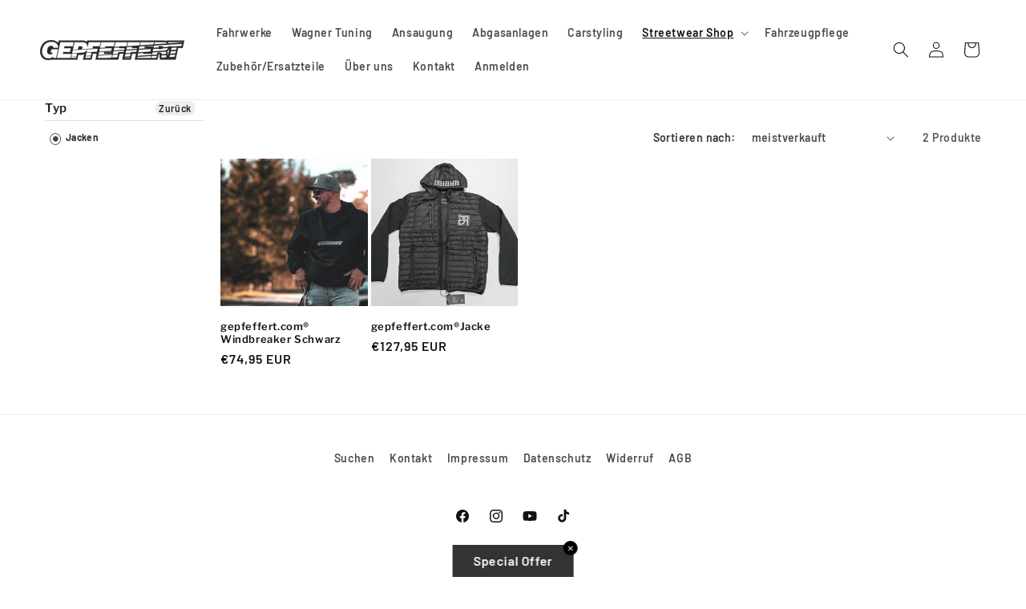

--- FILE ---
content_type: text/html; charset=utf-8
request_url: https://www.gepfeffert.com/collections/jacken
body_size: 54982
content:
<!doctype html>
<html class="js" lang="de">
  <head>
  <style>
p.announcement-bar__message.h5 span {
    font-size: 14px !important;
}
 
p.announcement-bar__message.h5 {
    padding: 5px 0 !important;
    min-height: auto !important;
}
</style> 
    <meta charset="utf-8">
    <meta http-equiv="X-UA-Compatible" content="IE=edge">
    <meta name="viewport" content="width=device-width,initial-scale=1">
    <meta name="theme-color" content="">
    <link rel="canonical" href="https://www.gepfeffert.com/collections/jacken"><link rel="icon" type="image/png" href="//www.gepfeffert.com/cdn/shop/files/favicon.png?crop=center&height=32&v=1614803094&width=32"><link rel="preconnect" href="https://fonts.shopifycdn.com" crossorigin><title>
      Jacken
 &ndash; gepfeffert.com</title>

    

    

<meta property="og:site_name" content="gepfeffert.com">
<meta property="og:url" content="https://www.gepfeffert.com/collections/jacken">
<meta property="og:title" content="Jacken">
<meta property="og:type" content="website">
<meta property="og:description" content="Der gepfeffert.com® Online-Shop gibt Gas. Mit unserem Angebot an Fahrwerken und Streetstyle Outfits machen wir Fahrer und Fahrzeuge bereit für die Straße. Ob Caps, Hoodies, T-Shirts und Merchandise, oder KW Suspensions Fahrwerke by gepfeffert (auf Anfrage) – get the look!"><meta property="og:image" content="http://www.gepfeffert.com/cdn/shop/files/gp_neu_19.png?height=628&pad_color=ffffff&v=1614803842&width=1200">
  <meta property="og:image:secure_url" content="https://www.gepfeffert.com/cdn/shop/files/gp_neu_19.png?height=628&pad_color=ffffff&v=1614803842&width=1200">
  <meta property="og:image:width" content="1200">
  <meta property="og:image:height" content="628"><meta name="twitter:card" content="summary_large_image">
<meta name="twitter:title" content="Jacken">
<meta name="twitter:description" content="Der gepfeffert.com® Online-Shop gibt Gas. Mit unserem Angebot an Fahrwerken und Streetstyle Outfits machen wir Fahrer und Fahrzeuge bereit für die Straße. Ob Caps, Hoodies, T-Shirts und Merchandise, oder KW Suspensions Fahrwerke by gepfeffert (auf Anfrage) – get the look!">


    <script src="//www.gepfeffert.com/cdn/shop/t/28/assets/constants.js?v=132983761750457495441748287454" defer="defer"></script>
    <script src="//www.gepfeffert.com/cdn/shop/t/28/assets/pubsub.js?v=25310214064522200911748287455" defer="defer"></script>
    <script src="//www.gepfeffert.com/cdn/shop/t/28/assets/global.js?v=184345515105158409801748287454" defer="defer"></script>
    <script src="//www.gepfeffert.com/cdn/shop/t/28/assets/details-disclosure.js?v=13653116266235556501748287454" defer="defer"></script>
    <script src="//www.gepfeffert.com/cdn/shop/t/28/assets/details-modal.js?v=25581673532751508451748287454" defer="defer"></script>
    <script src="//www.gepfeffert.com/cdn/shop/t/28/assets/search-form.js?v=133129549252120666541748287455" defer="defer"></script><script src="//www.gepfeffert.com/cdn/shop/t/28/assets/animations.js?v=88693664871331136111748287453" defer="defer"></script><script>window.performance && window.performance.mark && window.performance.mark('shopify.content_for_header.start');</script><meta name="google-site-verification" content="SKy3udZkfd30ERFXu-BHVi6SflLAqzrTI-A1eFTImUw">
<meta id="shopify-digital-wallet" name="shopify-digital-wallet" content="/27936522319/digital_wallets/dialog">
<meta name="shopify-checkout-api-token" content="dde5877fd46f3f2878f8db2c242839f5">
<meta id="in-context-paypal-metadata" data-shop-id="27936522319" data-venmo-supported="false" data-environment="production" data-locale="de_DE" data-paypal-v4="true" data-currency="EUR">
<link rel="alternate" type="application/atom+xml" title="Feed" href="/collections/jacken.atom" />
<link rel="alternate" hreflang="x-default" href="https://www.gepfeffert.com/collections/jacken">
<link rel="alternate" hreflang="de" href="https://www.gepfeffert.com/collections/jacken">
<link rel="alternate" hreflang="en" href="https://www.gepfeffert.com/en/collections/jacken">
<link rel="alternate" hreflang="de-CH" href="https://www.gepfeffert.com/de-ch/collections/jacken">
<link rel="alternate" type="application/json+oembed" href="https://www.gepfeffert.com/collections/jacken.oembed">
<script async="async" src="/checkouts/internal/preloads.js?locale=de-DE"></script>
<script id="shopify-features" type="application/json">{"accessToken":"dde5877fd46f3f2878f8db2c242839f5","betas":["rich-media-storefront-analytics"],"domain":"www.gepfeffert.com","predictiveSearch":true,"shopId":27936522319,"locale":"de"}</script>
<script>var Shopify = Shopify || {};
Shopify.shop = "gepfeffert-streetwear.myshopify.com";
Shopify.locale = "de";
Shopify.currency = {"active":"EUR","rate":"1.0"};
Shopify.country = "DE";
Shopify.theme = {"name":"15.3 ab 26.05","id":182988931336,"schema_name":"Dawn","schema_version":"15.3.0","theme_store_id":887,"role":"main"};
Shopify.theme.handle = "null";
Shopify.theme.style = {"id":null,"handle":null};
Shopify.cdnHost = "www.gepfeffert.com/cdn";
Shopify.routes = Shopify.routes || {};
Shopify.routes.root = "/";</script>
<script type="module">!function(o){(o.Shopify=o.Shopify||{}).modules=!0}(window);</script>
<script>!function(o){function n(){var o=[];function n(){o.push(Array.prototype.slice.apply(arguments))}return n.q=o,n}var t=o.Shopify=o.Shopify||{};t.loadFeatures=n(),t.autoloadFeatures=n()}(window);</script>
<script id="shop-js-analytics" type="application/json">{"pageType":"collection"}</script>
<script defer="defer" async type="module" src="//www.gepfeffert.com/cdn/shopifycloud/shop-js/modules/v2/client.init-shop-cart-sync_e98Ab_XN.de.esm.js"></script>
<script defer="defer" async type="module" src="//www.gepfeffert.com/cdn/shopifycloud/shop-js/modules/v2/chunk.common_Pcw9EP95.esm.js"></script>
<script defer="defer" async type="module" src="//www.gepfeffert.com/cdn/shopifycloud/shop-js/modules/v2/chunk.modal_CzmY4ZhL.esm.js"></script>
<script type="module">
  await import("//www.gepfeffert.com/cdn/shopifycloud/shop-js/modules/v2/client.init-shop-cart-sync_e98Ab_XN.de.esm.js");
await import("//www.gepfeffert.com/cdn/shopifycloud/shop-js/modules/v2/chunk.common_Pcw9EP95.esm.js");
await import("//www.gepfeffert.com/cdn/shopifycloud/shop-js/modules/v2/chunk.modal_CzmY4ZhL.esm.js");

  window.Shopify.SignInWithShop?.initShopCartSync?.({"fedCMEnabled":true,"windoidEnabled":true});

</script>
<script>(function() {
  var isLoaded = false;
  function asyncLoad() {
    if (isLoaded) return;
    isLoaded = true;
    var urls = ["https:\/\/d2ri8b9356zs03.cloudfront.net\/js\/gdpr_cookie_consent.min.js?shop=gepfeffert-streetwear.myshopify.com","https:\/\/cdn.nfcube.com\/instafeed-eceb8673d7bdc5860e98105c68428ada.js?shop=gepfeffert-streetwear.myshopify.com"];
    for (var i = 0; i < urls.length; i++) {
      var s = document.createElement('script');
      s.type = 'text/javascript';
      s.async = true;
      s.src = urls[i];
      var x = document.getElementsByTagName('script')[0];
      x.parentNode.insertBefore(s, x);
    }
  };
  if(window.attachEvent) {
    window.attachEvent('onload', asyncLoad);
  } else {
    window.addEventListener('load', asyncLoad, false);
  }
})();</script>
<script id="__st">var __st={"a":27936522319,"offset":3600,"reqid":"340682a1-9aa4-4aba-9e72-fd414f9efe51-1769500861","pageurl":"www.gepfeffert.com\/collections\/jacken","u":"9db3975eca12","p":"collection","rtyp":"collection","rid":539544551688};</script>
<script>window.ShopifyPaypalV4VisibilityTracking = true;</script>
<script id="captcha-bootstrap">!function(){'use strict';const t='contact',e='account',n='new_comment',o=[[t,t],['blogs',n],['comments',n],[t,'customer']],c=[[e,'customer_login'],[e,'guest_login'],[e,'recover_customer_password'],[e,'create_customer']],r=t=>t.map((([t,e])=>`form[action*='/${t}']:not([data-nocaptcha='true']) input[name='form_type'][value='${e}']`)).join(','),a=t=>()=>t?[...document.querySelectorAll(t)].map((t=>t.form)):[];function s(){const t=[...o],e=r(t);return a(e)}const i='password',u='form_key',d=['recaptcha-v3-token','g-recaptcha-response','h-captcha-response',i],f=()=>{try{return window.sessionStorage}catch{return}},m='__shopify_v',_=t=>t.elements[u];function p(t,e,n=!1){try{const o=window.sessionStorage,c=JSON.parse(o.getItem(e)),{data:r}=function(t){const{data:e,action:n}=t;return t[m]||n?{data:e,action:n}:{data:t,action:n}}(c);for(const[e,n]of Object.entries(r))t.elements[e]&&(t.elements[e].value=n);n&&o.removeItem(e)}catch(o){console.error('form repopulation failed',{error:o})}}const l='form_type',E='cptcha';function T(t){t.dataset[E]=!0}const w=window,h=w.document,L='Shopify',v='ce_forms',y='captcha';let A=!1;((t,e)=>{const n=(g='f06e6c50-85a8-45c8-87d0-21a2b65856fe',I='https://cdn.shopify.com/shopifycloud/storefront-forms-hcaptcha/ce_storefront_forms_captcha_hcaptcha.v1.5.2.iife.js',D={infoText:'Durch hCaptcha geschützt',privacyText:'Datenschutz',termsText:'Allgemeine Geschäftsbedingungen'},(t,e,n)=>{const o=w[L][v],c=o.bindForm;if(c)return c(t,g,e,D).then(n);var r;o.q.push([[t,g,e,D],n]),r=I,A||(h.body.append(Object.assign(h.createElement('script'),{id:'captcha-provider',async:!0,src:r})),A=!0)});var g,I,D;w[L]=w[L]||{},w[L][v]=w[L][v]||{},w[L][v].q=[],w[L][y]=w[L][y]||{},w[L][y].protect=function(t,e){n(t,void 0,e),T(t)},Object.freeze(w[L][y]),function(t,e,n,w,h,L){const[v,y,A,g]=function(t,e,n){const i=e?o:[],u=t?c:[],d=[...i,...u],f=r(d),m=r(i),_=r(d.filter((([t,e])=>n.includes(e))));return[a(f),a(m),a(_),s()]}(w,h,L),I=t=>{const e=t.target;return e instanceof HTMLFormElement?e:e&&e.form},D=t=>v().includes(t);t.addEventListener('submit',(t=>{const e=I(t);if(!e)return;const n=D(e)&&!e.dataset.hcaptchaBound&&!e.dataset.recaptchaBound,o=_(e),c=g().includes(e)&&(!o||!o.value);(n||c)&&t.preventDefault(),c&&!n&&(function(t){try{if(!f())return;!function(t){const e=f();if(!e)return;const n=_(t);if(!n)return;const o=n.value;o&&e.removeItem(o)}(t);const e=Array.from(Array(32),(()=>Math.random().toString(36)[2])).join('');!function(t,e){_(t)||t.append(Object.assign(document.createElement('input'),{type:'hidden',name:u})),t.elements[u].value=e}(t,e),function(t,e){const n=f();if(!n)return;const o=[...t.querySelectorAll(`input[type='${i}']`)].map((({name:t})=>t)),c=[...d,...o],r={};for(const[a,s]of new FormData(t).entries())c.includes(a)||(r[a]=s);n.setItem(e,JSON.stringify({[m]:1,action:t.action,data:r}))}(t,e)}catch(e){console.error('failed to persist form',e)}}(e),e.submit())}));const S=(t,e)=>{t&&!t.dataset[E]&&(n(t,e.some((e=>e===t))),T(t))};for(const o of['focusin','change'])t.addEventListener(o,(t=>{const e=I(t);D(e)&&S(e,y())}));const B=e.get('form_key'),M=e.get(l),P=B&&M;t.addEventListener('DOMContentLoaded',(()=>{const t=y();if(P)for(const e of t)e.elements[l].value===M&&p(e,B);[...new Set([...A(),...v().filter((t=>'true'===t.dataset.shopifyCaptcha))])].forEach((e=>S(e,t)))}))}(h,new URLSearchParams(w.location.search),n,t,e,['guest_login'])})(!0,!0)}();</script>
<script integrity="sha256-4kQ18oKyAcykRKYeNunJcIwy7WH5gtpwJnB7kiuLZ1E=" data-source-attribution="shopify.loadfeatures" defer="defer" src="//www.gepfeffert.com/cdn/shopifycloud/storefront/assets/storefront/load_feature-a0a9edcb.js" crossorigin="anonymous"></script>
<script data-source-attribution="shopify.dynamic_checkout.dynamic.init">var Shopify=Shopify||{};Shopify.PaymentButton=Shopify.PaymentButton||{isStorefrontPortableWallets:!0,init:function(){window.Shopify.PaymentButton.init=function(){};var t=document.createElement("script");t.src="https://www.gepfeffert.com/cdn/shopifycloud/portable-wallets/latest/portable-wallets.de.js",t.type="module",document.head.appendChild(t)}};
</script>
<script data-source-attribution="shopify.dynamic_checkout.buyer_consent">
  function portableWalletsHideBuyerConsent(e){var t=document.getElementById("shopify-buyer-consent"),n=document.getElementById("shopify-subscription-policy-button");t&&n&&(t.classList.add("hidden"),t.setAttribute("aria-hidden","true"),n.removeEventListener("click",e))}function portableWalletsShowBuyerConsent(e){var t=document.getElementById("shopify-buyer-consent"),n=document.getElementById("shopify-subscription-policy-button");t&&n&&(t.classList.remove("hidden"),t.removeAttribute("aria-hidden"),n.addEventListener("click",e))}window.Shopify?.PaymentButton&&(window.Shopify.PaymentButton.hideBuyerConsent=portableWalletsHideBuyerConsent,window.Shopify.PaymentButton.showBuyerConsent=portableWalletsShowBuyerConsent);
</script>
<script data-source-attribution="shopify.dynamic_checkout.cart.bootstrap">document.addEventListener("DOMContentLoaded",(function(){function t(){return document.querySelector("shopify-accelerated-checkout-cart, shopify-accelerated-checkout")}if(t())Shopify.PaymentButton.init();else{new MutationObserver((function(e,n){t()&&(Shopify.PaymentButton.init(),n.disconnect())})).observe(document.body,{childList:!0,subtree:!0})}}));
</script>
<link id="shopify-accelerated-checkout-styles" rel="stylesheet" media="screen" href="https://www.gepfeffert.com/cdn/shopifycloud/portable-wallets/latest/accelerated-checkout-backwards-compat.css" crossorigin="anonymous">
<style id="shopify-accelerated-checkout-cart">
        #shopify-buyer-consent {
  margin-top: 1em;
  display: inline-block;
  width: 100%;
}

#shopify-buyer-consent.hidden {
  display: none;
}

#shopify-subscription-policy-button {
  background: none;
  border: none;
  padding: 0;
  text-decoration: underline;
  font-size: inherit;
  cursor: pointer;
}

#shopify-subscription-policy-button::before {
  box-shadow: none;
}

      </style>
<script id="sections-script" data-sections="header" defer="defer" src="//www.gepfeffert.com/cdn/shop/t/28/compiled_assets/scripts.js?v=4752"></script>
<script>window.performance && window.performance.mark && window.performance.mark('shopify.content_for_header.end');</script>


    <style data-shopify>
      @font-face {
  font-family: Barlow;
  font-weight: 600;
  font-style: normal;
  font-display: swap;
  src: url("//www.gepfeffert.com/cdn/fonts/barlow/barlow_n6.329f582a81f63f125e63c20a5a80ae9477df68e1.woff2") format("woff2"),
       url("//www.gepfeffert.com/cdn/fonts/barlow/barlow_n6.0163402e36247bcb8b02716880d0b39568412e9e.woff") format("woff");
}

      @font-face {
  font-family: Barlow;
  font-weight: 700;
  font-style: normal;
  font-display: swap;
  src: url("//www.gepfeffert.com/cdn/fonts/barlow/barlow_n7.691d1d11f150e857dcbc1c10ef03d825bc378d81.woff2") format("woff2"),
       url("//www.gepfeffert.com/cdn/fonts/barlow/barlow_n7.4fdbb1cb7da0e2c2f88492243ffa2b4f91924840.woff") format("woff");
}

      @font-face {
  font-family: Barlow;
  font-weight: 600;
  font-style: italic;
  font-display: swap;
  src: url("//www.gepfeffert.com/cdn/fonts/barlow/barlow_i6.5a22bd20fb27bad4d7674cc6e666fb9c77d813bb.woff2") format("woff2"),
       url("//www.gepfeffert.com/cdn/fonts/barlow/barlow_i6.1c8787fcb59f3add01a87f21b38c7ef797e3b3a1.woff") format("woff");
}

      @font-face {
  font-family: Barlow;
  font-weight: 700;
  font-style: italic;
  font-display: swap;
  src: url("//www.gepfeffert.com/cdn/fonts/barlow/barlow_i7.50e19d6cc2ba5146fa437a5a7443c76d5d730103.woff2") format("woff2"),
       url("//www.gepfeffert.com/cdn/fonts/barlow/barlow_i7.47e9f98f1b094d912e6fd631cc3fe93d9f40964f.woff") format("woff");
}

      @font-face {
  font-family: "Libre Franklin";
  font-weight: 600;
  font-style: normal;
  font-display: swap;
  src: url("//www.gepfeffert.com/cdn/fonts/libre_franklin/librefranklin_n6.c976b0b721ea92417572301ef17640150832a2b9.woff2") format("woff2"),
       url("//www.gepfeffert.com/cdn/fonts/libre_franklin/librefranklin_n6.bb41783c980fb0a0dad0f0403cbcc7159efe6030.woff") format("woff");
}


      
        :root,
        .color-scheme-1 {
          --color-background: 255,255,255;
        
          --gradient-background: #ffffff;
        

        

        --color-foreground: 18,18,18;
        --color-background-contrast: 191,191,191;
        --color-shadow: 18,18,18;
        --color-button: 18,18,18;
        --color-button-text: 255,255,255;
        --color-secondary-button: 255,255,255;
        --color-secondary-button-text: 18,18,18;
        --color-link: 18,18,18;
        --color-badge-foreground: 18,18,18;
        --color-badge-background: 255,255,255;
        --color-badge-border: 18,18,18;
        --payment-terms-background-color: rgb(255 255 255);
      }
      
        
        .color-scheme-2 {
          --color-background: 243,243,243;
        
          --gradient-background: #f3f3f3;
        

        

        --color-foreground: 18,18,18;
        --color-background-contrast: 179,179,179;
        --color-shadow: 18,18,18;
        --color-button: 18,18,18;
        --color-button-text: 243,243,243;
        --color-secondary-button: 243,243,243;
        --color-secondary-button-text: 18,18,18;
        --color-link: 18,18,18;
        --color-badge-foreground: 18,18,18;
        --color-badge-background: 243,243,243;
        --color-badge-border: 18,18,18;
        --payment-terms-background-color: rgb(243 243 243);
      }
      
        
        .color-scheme-3 {
          --color-background: 36,40,51;
        
          --gradient-background: #242833;
        

        

        --color-foreground: 255,255,255;
        --color-background-contrast: 47,52,66;
        --color-shadow: 18,18,18;
        --color-button: 255,255,255;
        --color-button-text: 0,0,0;
        --color-secondary-button: 36,40,51;
        --color-secondary-button-text: 255,255,255;
        --color-link: 255,255,255;
        --color-badge-foreground: 255,255,255;
        --color-badge-background: 36,40,51;
        --color-badge-border: 255,255,255;
        --payment-terms-background-color: rgb(36 40 51);
      }
      
        
        .color-scheme-4 {
          --color-background: 18,18,18;
        
          --gradient-background: #121212;
        

        

        --color-foreground: 255,255,255;
        --color-background-contrast: 146,146,146;
        --color-shadow: 18,18,18;
        --color-button: 255,255,255;
        --color-button-text: 18,18,18;
        --color-secondary-button: 18,18,18;
        --color-secondary-button-text: 255,255,255;
        --color-link: 255,255,255;
        --color-badge-foreground: 255,255,255;
        --color-badge-background: 18,18,18;
        --color-badge-border: 255,255,255;
        --payment-terms-background-color: rgb(18 18 18);
      }
      
        
        .color-scheme-5 {
          --color-background: 119,25,141;
        
          --gradient-background: #77198d;
        

        

        --color-foreground: 255,255,255;
        --color-background-contrast: 28,6,33;
        --color-shadow: 18,18,18;
        --color-button: 255,255,255;
        --color-button-text: 51,79,180;
        --color-secondary-button: 119,25,141;
        --color-secondary-button-text: 255,255,255;
        --color-link: 255,255,255;
        --color-badge-foreground: 255,255,255;
        --color-badge-background: 119,25,141;
        --color-badge-border: 255,255,255;
        --payment-terms-background-color: rgb(119 25 141);
      }
      

      body, .color-scheme-1, .color-scheme-2, .color-scheme-3, .color-scheme-4, .color-scheme-5 {
        color: rgba(var(--color-foreground), 0.75);
        background-color: rgb(var(--color-background));
      }

      :root {
        --font-body-family: Barlow, sans-serif;
        --font-body-style: normal;
        --font-body-weight: 600;
        --font-body-weight-bold: 900;

        --font-heading-family: "Libre Franklin", sans-serif;
        --font-heading-style: normal;
        --font-heading-weight: 600;

        --font-body-scale: 1.0;
        --font-heading-scale: 1.0;

        --media-padding: px;
        --media-border-opacity: 0.05;
        --media-border-width: 0px;
        --media-radius: 0px;
        --media-shadow-opacity: 0.0;
        --media-shadow-horizontal-offset: 0px;
        --media-shadow-vertical-offset: 4px;
        --media-shadow-blur-radius: 5px;
        --media-shadow-visible: 0;

        --page-width: 140rem;
        --page-width-margin: 0rem;

        --product-card-image-padding: 0.0rem;
        --product-card-corner-radius: 0.0rem;
        --product-card-text-alignment: left;
        --product-card-border-width: 0.0rem;
        --product-card-border-opacity: 0.1;
        --product-card-shadow-opacity: 0.0;
        --product-card-shadow-visible: 0;
        --product-card-shadow-horizontal-offset: 0.0rem;
        --product-card-shadow-vertical-offset: 0.4rem;
        --product-card-shadow-blur-radius: 0.5rem;

        --collection-card-image-padding: 0.0rem;
        --collection-card-corner-radius: 0.0rem;
        --collection-card-text-alignment: left;
        --collection-card-border-width: 0.0rem;
        --collection-card-border-opacity: 0.1;
        --collection-card-shadow-opacity: 0.0;
        --collection-card-shadow-visible: 0;
        --collection-card-shadow-horizontal-offset: 0.0rem;
        --collection-card-shadow-vertical-offset: 0.4rem;
        --collection-card-shadow-blur-radius: 0.5rem;

        --blog-card-image-padding: 0.0rem;
        --blog-card-corner-radius: 0.0rem;
        --blog-card-text-alignment: left;
        --blog-card-border-width: 0.0rem;
        --blog-card-border-opacity: 0.1;
        --blog-card-shadow-opacity: 0.0;
        --blog-card-shadow-visible: 0;
        --blog-card-shadow-horizontal-offset: 0.0rem;
        --blog-card-shadow-vertical-offset: 0.4rem;
        --blog-card-shadow-blur-radius: 0.5rem;

        --badge-corner-radius: 4.0rem;

        --popup-border-width: 1px;
        --popup-border-opacity: 0.1;
        --popup-corner-radius: 0px;
        --popup-shadow-opacity: 0.05;
        --popup-shadow-horizontal-offset: 0px;
        --popup-shadow-vertical-offset: 4px;
        --popup-shadow-blur-radius: 5px;

        --drawer-border-width: 1px;
        --drawer-border-opacity: 0.1;
        --drawer-shadow-opacity: 0.0;
        --drawer-shadow-horizontal-offset: 0px;
        --drawer-shadow-vertical-offset: 4px;
        --drawer-shadow-blur-radius: 5px;

        --spacing-sections-desktop: 0px;
        --spacing-sections-mobile: 0px;

        --grid-desktop-vertical-spacing: 4px;
        --grid-desktop-horizontal-spacing: 4px;
        --grid-mobile-vertical-spacing: 2px;
        --grid-mobile-horizontal-spacing: 2px;

        --text-boxes-border-opacity: 0.1;
        --text-boxes-border-width: 0px;
        --text-boxes-radius: 0px;
        --text-boxes-shadow-opacity: 0.0;
        --text-boxes-shadow-visible: 0;
        --text-boxes-shadow-horizontal-offset: 0px;
        --text-boxes-shadow-vertical-offset: 4px;
        --text-boxes-shadow-blur-radius: 5px;

        --buttons-radius: 0px;
        --buttons-radius-outset: 0px;
        --buttons-border-width: 1px;
        --buttons-border-opacity: 1.0;
        --buttons-shadow-opacity: 0.0;
        --buttons-shadow-visible: 0;
        --buttons-shadow-horizontal-offset: 0px;
        --buttons-shadow-vertical-offset: 4px;
        --buttons-shadow-blur-radius: 5px;
        --buttons-border-offset: 0px;

        --inputs-radius: 0px;
        --inputs-border-width: 1px;
        --inputs-border-opacity: 0.55;
        --inputs-shadow-opacity: 0.0;
        --inputs-shadow-horizontal-offset: 0px;
        --inputs-margin-offset: 0px;
        --inputs-shadow-vertical-offset: 4px;
        --inputs-shadow-blur-radius: 5px;
        --inputs-radius-outset: 0px;

        --variant-pills-radius: 40px;
        --variant-pills-border-width: 1px;
        --variant-pills-border-opacity: 0.55;
        --variant-pills-shadow-opacity: 0.0;
        --variant-pills-shadow-horizontal-offset: 0px;
        --variant-pills-shadow-vertical-offset: 4px;
        --variant-pills-shadow-blur-radius: 5px;
      }

      *,
      *::before,
      *::after {
        box-sizing: inherit;
      }

      html {
        box-sizing: border-box;
        font-size: calc(var(--font-body-scale) * 62.5%);
        height: 100%;
      }

      body {
        display: grid;
        grid-template-rows: auto auto 1fr auto;
        grid-template-columns: 100%;
        min-height: 100%;
        margin: 0;
        font-size: 1.5rem;
        letter-spacing: 0.06rem;
        line-height: calc(1 + 0.8 / var(--font-body-scale));
        font-family: var(--font-body-family);
        font-style: var(--font-body-style);
        font-weight: var(--font-body-weight);
      }

      @media screen and (min-width: 750px) {
        body {
          font-size: 1.6rem;
        }
      }
    </style>

    <link href="//www.gepfeffert.com/cdn/shop/t/28/assets/base.css?v=159841507637079171801748287453" rel="stylesheet" type="text/css" media="all" />
    <link rel="stylesheet" href="//www.gepfeffert.com/cdn/shop/t/28/assets/component-cart-items.css?v=123238115697927560811748287453" media="print" onload="this.media='all'">
      <link rel="preload" as="font" href="//www.gepfeffert.com/cdn/fonts/barlow/barlow_n6.329f582a81f63f125e63c20a5a80ae9477df68e1.woff2" type="font/woff2" crossorigin>
      

      <link rel="preload" as="font" href="//www.gepfeffert.com/cdn/fonts/libre_franklin/librefranklin_n6.c976b0b721ea92417572301ef17640150832a2b9.woff2" type="font/woff2" crossorigin>
      
<link href="//www.gepfeffert.com/cdn/shop/t/28/assets/component-localization-form.css?v=170315343355214948141748287453" rel="stylesheet" type="text/css" media="all" />
      <script src="//www.gepfeffert.com/cdn/shop/t/28/assets/localization-form.js?v=144176611646395275351748287455" defer="defer"></script><link
        rel="stylesheet"
        href="//www.gepfeffert.com/cdn/shop/t/28/assets/component-predictive-search.css?v=118923337488134913561748287453"
        media="print"
        onload="this.media='all'"
      ><script>
      if (Shopify.designMode) {
        document.documentElement.classList.add('shopify-design-mode');
      }
    </script>
  <!-- BEGIN app block: shopify://apps/sales-discounts/blocks/sale-labels/29205fb1-2e68-4d81-a905-d828a51c8413 --><style>#Product-Slider>div+div .hc-sale-tag,.Product__Gallery--stack .Product__SlideItem+.Product__SlideItem .hc-sale-tag,.\#product-card-badge.\@type\:sale,.badge--on-sale,.badge--onsale,.badge.color-sale,.badge.onsale,.flag.sale,.grid-product__on-sale,.grid-product__tag--sale,.hc-sale-tag+.ProductItem__Wrapper .ProductItem__Label,.hc-sale-tag+.badge__container,.hc-sale-tag+.card__inner .badge,.hc-sale-tag+.card__inner+.card__content .card__badge,.hc-sale-tag+link+.card-wrapper .card__badge,.hc-sale-tag+.card__wrapper .card__badge,.hc-sale-tag+.image-wrapper .product-item__badge,.hc-sale-tag+.product--labels,.hc-sale-tag+.product-item__image-wrapper .product-item__label-list,.hc-sale-tag+a .label,.hc-sale-tag+img+.product-item__meta+.product-item__badge,.label .overlay-sale,.lbl.on-sale,.media-column+.media-column .hc-sale-tag,.price__badge-sale,.product-badge--sale,.product-badge__sale,.product-card__label--sale,.product-item__badge--sale,.product-label--on-sale,.product-label--sale,.product-label.sale,.product__badge--sale,.product__badge__item--sale,.product__media-icon,.productitem__badge--sale,.sale-badge,.sale-box,.sale-item.icn,.sale-sticker,.sale_banner,.theme-img+.theme-img .hc-sale-tag,.hc-sale-tag+a+.badge,.hc-sale-tag+div .badge{display:none!important}.facets__display{z-index:3!important}.indiv-product .hc-sale-tag,.product-item--with-hover-swatches .hc-sale-tag,.product-recommendations .hc-sale-tag{z-index:3}#Product-Slider .hc-sale-tag{z-index:6}.product-holder .hc-sale-tag{z-index:9}.apply-gallery-animation .hc-product-page{z-index:10}.product-card.relative.flex.flex-col .hc-sale-tag{z-index:21}@media only screen and (min-width:750px){.product-gallery-item+.product-gallery-item .hc-sale-tag,.product__slide+.product__slide .hc-sale-tag,.yv-product-slider-item+.yv-product-slider-item .hc-sale-tag{display:none!important}}@media (min-width:960px){.product__media-item+.product__media-item .hc-sale-tag,.splide__slide+.splide__slide .hc-sale-tag{display:none!important}}
</style>
<script>
  let hcSaleLabelSettings = {
    domain: "gepfeffert-streetwear.myshopify.com",
    variants: [],
    selectedVariant: {},
    productPageImages: [],
    
  }
</script>
<style>.hc-sale-tag{top:0;left:0;width:80px;height:80px;overflow:hidden;position:absolute!important;z-index:2}.hc-sale-tag span{right:10px;top:4px;transform:rotate(-45deg);position:absolute;display:block;width:100px;padding:4px 0;background-color:#fb485e;box-shadow:0 5px 10px rgba(0,0,0,.1);color:#fff;font-size:14px;font-weight:700;text-align:center}.hc-sale-tag span{background:#7d0fa3!important;color:#ffffff!important;}.hc-sale-tag span:before{content:"-"}</style><script>document.addEventListener("DOMContentLoaded",function(){"undefined"!=typeof hcVariants&&function(e){function t(e,t,a){return function(){if(a)return t.apply(this,arguments),e.apply(this,arguments);var n=e.apply(this,arguments);return t.apply(this,arguments),n}}var a=null;function n(){var t=window.location.search.replace(/.*variant=(\d+).*/,"$1");t&&t!=a&&(a=t,e(t))}window.history.pushState=t(history.pushState,n),window.history.replaceState=t(history.replaceState,n),window.addEventListener("popstate",n)}(function(e){let t=null;for(var a=0;a<hcVariants.length;a++)if(hcVariants[a].id==e){t=hcVariants[a];var n=document.querySelectorAll(".hc-product-page.hc-sale-tag");if(t.compare_at_price&&t.compare_at_price>t.price){var r=100*(t.compare_at_price-t.price)/t.compare_at_price;if(null!=r)for(a=0;a<n.length;a++)n[a].childNodes[0].textContent=r.toFixed(0)+"%",n[a].style.display="block";else for(a=0;a<n.length;a++)n[a].style.display="none"}else for(a=0;a<n.length;a++)n[a].style.display="none";break}})});</script> 


<!-- END app block --><!-- BEGIN app block: shopify://apps/mw-bundle-builder/blocks/app-embed-block/5bcb1a6d-53b5-4d9c-b4f9-19f6620da62b --><mw-offers-dialog></mw-offers-dialog>

<!-- BEGIN app snippet: helper --><link rel="preload" href="https://cdn.shopify.com/extensions/019bdb3f-8484-74fb-bc71-ffd1bcc5a114/bundleroot-356/assets/theme.css" as="style" onload="this.onload=null;this.rel='stylesheet'"><script type="application/json" id="mwMarketingOffersBundleItems">{  }
</script><script type="application/json" id="mwMarketingOffersOfferItems">[]
</script>

<script>if (Object.keys({  }).length > 0) {
    fetch('/cart/update.js?app=mwsmoffers', {
      method: 'POST',
      headers: {
        'Content-Type': 'application/json'
      },
      body: JSON.stringify({
        updates: {  }
      })
    });
  }
</script>


  <script>
    window.mwHelpersReady = new Promise((resolve) => {
      window.__resolveHelpers = resolve;
    });

    
      const mainProduct = null;
    

    window.mwMarketingOffersLiquidData = {
      quantity_form: [".product-form__quantity"," .product__controls-group-quantity"],
      product_price: ["form .title-row .product-price .theme-money",".product__container div .product__section .product__details .product__price span .current_price .money",".template-product .page-body-content .section-product .product-details-wrapper .price .money","#product-id-product-template \u003e div .relative-product-template \u003e div .content-height-product-template \u003e div .twelve .offers #price-product-template",".product__info-wrapper .price__container .price__regular",".shopify-section .product-template__container .grid .grid__item .product-single__meta .product-single__price .product-price__price #ProductPrice-product-template",".product-page--main-content .product-page--cart-form-block .prices div p .actual-price",".product-detail__detail \u003e div .product-detail__title-area .product-detail__price span .theme-money",".form__inner__wrapper .form__width .product__title__wrapper .product__price span",".template-product .page-container .main-content .item .info .price .money span",".row.light-space-above .product-details .product-section .product-price .current-price",".page-wrapper .product-wrapper .product-options .product-price .money:first-child",".max-site-width .lg--up--seven-eighths .grid .grid__item:nth-child(2) .wd--pt3 .mt3 div #AddToCartForm--product .shopify-product-form",".item .right div #productPrice-product-template .money",".main-content \u003e div .grid .product-aside .purchase-box .product-form .shopify-product-form .price #ProductPrice-product-template",".product-form .product-add-to-cart .product-price .product-price-minimum",".wrapper .grid .grid__item .product-page--form .f--main .ProductPrice:first-child",".row .product-shop .prices .price .money",".product-shop div #add-to-cart-form .prices .price",".product-main .product-details .product-pricing .product--price .price--main .money","#add-to-cart-form .product-page--pricing .product-page--pricing--variant-price #price-field .money",".grid .grid__item.five-twelfths .product-price span .theme-money",".product-page #product-right #product-description div .product-prices .product-price",".product-sticky-wrapper .product-details-wrapper .product-details--form-wrapper #AddToCartForm #ProductPrice .money",".product.container .inner .product__details.clearfix .product__meta.product__meta--mobile .product__prices .product__price:not(.product__price--old):not(.product__price--new)",".desktop-flex-wrapper \u003e div .mobile-hidden-sm .product-item-caption-header .product-item-caption-price #ProductPrice-product-template .money",".product-details-wrapper .product-details .product-price .product-price-minimum",".product-menu .product-menu-buttons .product-menu-buttons-content .product-menu-buttons-addtocart .product-menu-button .money",".product-details .product-price .money:last-child",".main-content #shopify-section-product-template .product-section .page-content--product .page-width .grid .grid__item .product-single__meta .product__price .money:first-child",".shopify-product-form .medium-down--text-center .medium-down--text-center",".product__details .inner .grid .product__info .product-meta .product-meta__prices .product-meta__price","#shopify-section-product-page .product-page .product-content .product-header .product-price .productPrice",".section-product .grid .product-info .priceWrapper #ProductPrice",".module-product .product-wrap .product-details .product-price .price .money:first-child","#shopify-section-product .product-page--main .product-page--info-box--container .product-page--cart-form .shopify-product-form .product-page--price span",".section-product-template .form-vertical .product-template__container .js-prod-price span","#productTop .grid .productInfo .price #ProductPrice",".shopify-product-form .product-page--cart-container .product-page--cart--column-a .price .actual-price",".shopify-section \u003e div .product-container .product-info .inner .majorinfo .pricearea .current-price",".product .product_section .product__description .current_price  .money span",".product-info .product-info--wrapper .block .product-price .product-normal-price .money","#AddToCartForm #product-price .product-price .money",".shopify-product-form .product-submit .product-price .product-price-minimum",".grid__item .product-form #ProductPrice",".product .product-template-section .main-wrapper div.sixteen:last-child \u003e div:first-child .modal_price .current_price .money span","#shopify-section-product #ProductSection-product .product-single #productInfo-product .text-center .product__price .money #ProductPrice-product .money span",".product-page-area .product-essential .row .product-shop .product-shop-wrapper .product-type-data .price-box .detail-price .price .money",".Product__Wrapper .Product__InfoWrapper .Product__Info .Container .ProductForm .ProductForm__AddToCart span:last-child",".Product__Wrapper .Product__InfoWrapper .Product__Info .Container .ProductMeta .ProductMeta__PriceList .ProductMeta__Price","#shopify-section-product-template .pricing .price span",".product-main-content .product-header-desktop .product-price .price-main",".product .product-header-mobile .product-price .price-main",".section .six.columns .modal_price span .current_price .money:first-child",".product_section.product_images_position--left .seven.columns.omega p.modal_price span:nth-child(1) .money",".form__inner__wrapper .form__width .product__title__wrapper .product__price span",".shopify-section \u003e div .shopify-product-form .desc_blk .desc_blk_bot .price .money","#section-product .site-box .site-box-content .price .product-price",".main-content #shopify-section-module-product .product-details-inline .product-details .product-price .price .money",".product__form__wrapper \u003e div .product__title__wrapper .product__price span","#shopify-section-product-template div .product-details .product-price-wrap #productPrice-product-template .price-money .money",".product-detail .detail .price-area .theme-money .money:first-child",".product #content #product-description #AddToCartForm .product-price .money span",".grid__cell .product__details .product__meta .product__prices .product__price",".product-template .main div div div .js-product_section div .modal_price span .current_price .money:first-child",".product-top #product-description div .shopify-product-form #product-price .product-price",".section--product-single \u003e div .product-single__bottom \u003e div .js-cart-replace \u003e div .js-product-price-number .product-single__price-number .money",".product-info-outer .col-sm-12 .row .product-info div:nth-child(3) .product-info__price .price-box__new .money",".page-container .product__price .price:not(.price--on-sale) .price__pricing-group .price__regular .price-item.price-item--regular",".page-container .product__price .price--on-sale .price__pricing-group .price__sale .price-item.price-item--sale",".page-container .product-single__price",".product__content .price .price__pricing-group .price__regular .price-item--regular:first-child","#shopify-section-product-template .Product__Wrapper .ProductMeta .ProductMeta__PriceList .ProductMeta__Price",".product__content .product__price .product__current-price",".product-wrapper #ProductPrice",".product-single .product__price .price__regular .price-item--regular",".page-margin--product [data-form-wrapper] [data-price-wrapper] [data-product-price]","#shopify-section-product-template .product-single__meta .product-single__prices .product-single__price",".product:first-child .price-review .price_range",".modal_price span .current_price .money",".mws-price"],
      crosssellOffersWidgetScript: "https:\/\/cdn.shopify.com\/extensions\/019bdb3f-8484-74fb-bc71-ffd1bcc5a114\/bundleroot-356\/assets\/crossell-offers.js",
      domain: "gepfeffert-streetwear.myshopify.com",
      stylesheet: "https:\/\/cdn.shopify.com\/extensions\/019bdb3f-8484-74fb-bc71-ffd1bcc5a114\/bundleroot-356\/assets\/style.css",
      page: "collection",
      storeCurrency: "EUR",
      dateNow: new Date("2026-01-27T09:01:01+0100"),
      targetCollectionHandles: [],
      targetCollectionIds: [],
      imageSrc: null,
      productHandle: null,
      productId: null,
      productTitle: null,
      offers: [{"id":28552,"name":"gepfeffert Gewindefahrwerk V3 INOX 50-100mm VW T7 2WD","css_classes":[],"parent_product_id":null,"items":[{"id":8314430718216,"target":{"id":8314430718216,"product_id":8314430718216,"title":"gepfeffert Gewindefahrwerk V3 INOX 50-100mm VW T7 2WD","image_src":"https:\/\/cdn.shopify.com\/s\/files\/1\/0279\/3652\/2319\/files\/DSC02266_1_100x100@2x.png?v=1692972452","variant":null,"targeting_type":"product","handle":"gepfeffert-gewindefahrwerk-v3-inox-50-100mm-vw-t7-2wd","sort_order":0,"valid":true,"status":"ACTIVE"},"offers":[],"valid":true}],"translations":{"en":{"title":"Recommended for you","description":""},"de":{"title":"","description":""}},"discount_type":"FIXED","discount_value":1.0,"discount_code":"","discount_enabled":false,"active_dates":{"start":"2024-12-22T14:47:30+00:00","end":"2024-12-22T14:47:30+00:00","end_date_enabled":false},"status":true,"type":"bundle","sub_type":"ADDONS","settings":{"placement":"PRODUCT_PAGE","priority":1,"synchronize_price":false},"valid":true,"trigger_type":"SPECIFIC_PRODUCTS","qty_type":"FIXED","common_offers":[{"id":8314430718216,"product_id":8314430718216,"title":"gepfeffert Gewindefahrwerk V3 INOX 50-100mm VW T7 2WD","image_src":"https:\/\/cdn.shopify.com\/s\/files\/1\/0279\/3652\/2319\/files\/DSC02266_1_100x100@2x.png?v=1692972452","variant":null,"targeting_type":"product","handle":"gepfeffert-gewindefahrwerk-v3-inox-50-100mm-vw-t7-2wd","sort_order":1,"valid":true,"status":"ACTIVE","discounted":false,"quantity":1,"quantity_min":null},{"id":8314441236744,"product_id":8314441236744,"title":"KW DDC Stilllegungssatz für VW T7 (Zur Stilllegung der serienmäßigen elektronischen Dämpferregelung)","image_src":"https:\/\/cdn.shopify.com\/s\/files\/1\/0279\/3652\/2319\/files\/StillDDC_760b0a12-d689-435b-870f-4167cdde9ae4_100x100@2x.jpg?v=1692972637","variant":null,"targeting_type":"product","handle":"kw-ddc-stilllegungssatz-zur-stilllegung-der-serienmassigen-elektronischen-dampferregelung-fur-vw-t7","sort_order":2,"valid":true,"status":"ACTIVE","discounted":true,"quantity":1,"quantity_min":0},{"id":8318371102984,"product_id":8318371102984,"title":"Einbaugutschein \/ Einbau + Achsvermessung \u0026 Fahrwerk Eintragung","image_src":"https:\/\/cdn.shopify.com\/s\/files\/1\/0279\/3652\/2319\/files\/EinbaugutscheinShop_360cf651-f2b4-425f-9118-c0009a4d0ad1_100x100@2x.jpg?v=1720686208","variant":null,"targeting_type":"product","handle":"einbaugutschein-einbau-achsvermessung-fahrwerk-eintragung-bei-uns-im-haus","sort_order":3,"valid":true,"status":"ACTIVE","discounted":true,"quantity":1,"quantity_min":0}],"is_short":true},{"id":29729,"name":"gepfeffert.com Gewindefahrwerk Clubsport V3 BMW E92 M3 (mit Stützlager VA)","css_classes":[],"parent_product_id":null,"items":[{"id":8339041747208,"target":{"id":8339041747208,"product_id":8339041747208,"title":"gepfeffert.com Gewindefahrwerk Clubsport V3 BMW E92 M3 (mit Stützlager VA)","image_src":"https:\/\/cdn.shopify.com\/s\/files\/1\/0279\/3652\/2319\/files\/DSC01809_041b2a78-3701-40eb-99bf-2c2ba8d40567_100x100@2x.jpg?v=1697553599","variant":null,"targeting_type":"product","handle":"gepfeffert-com-gewindefahrwerk-clubsport-v3-bmw-e92-m3-mit-sturzdomlager-va","sort_order":0,"valid":true,"status":"ACTIVE"},"offers":[],"valid":true}],"translations":{"en":{"title":"Recommended for you","description":""},"de":{"title":"Passend dazu:","description":""}},"discount_type":"FIXED","discount_value":1.0,"discount_code":"","discount_enabled":false,"active_dates":{"start":"2024-12-25T12:28:40+00:00","end":"2024-12-25T12:28:40+00:00","end_date_enabled":false},"status":true,"type":"bundle","sub_type":"ADDONS","settings":{"placement":"PRODUCT_PAGE","priority":1,"synchronize_price":false},"valid":true,"trigger_type":"SPECIFIC_PRODUCTS","qty_type":"FIXED","common_offers":[{"id":8339041747208,"product_id":8339041747208,"title":"gepfeffert.com Gewindefahrwerk Clubsport V3 BMW E92 M3 (mit Stützlager VA)","image_src":"https:\/\/cdn.shopify.com\/s\/files\/1\/0279\/3652\/2319\/files\/DSC01809_041b2a78-3701-40eb-99bf-2c2ba8d40567_100x100@2x.jpg?v=1697553599","variant":null,"targeting_type":"product","handle":"gepfeffert-com-gewindefahrwerk-clubsport-v3-bmw-e92-m3-mit-sturzdomlager-va","sort_order":1,"valid":true,"status":"ACTIVE","discounted":false,"quantity":1,"quantity_min":null},{"id":9494073278728,"product_id":9494073278728,"title":"KW DDC Stilllegungssatz BMW M3 E90\/E92\/E93 (Zur Stilllegung der serienmäßigen elektronischen Dämpferregelung) (68510119)","image_src":"https:\/\/cdn.shopify.com\/s\/files\/1\/0279\/3652\/2319\/files\/stilllegunge90_051e0753-c060-41b3-9db2-bb10611d927a_100x100@2x.jpg?v=1727270084","variant":null,"targeting_type":"product","handle":"kw-ddc-stilllegungssatz-zur-stilllegung-der-serienmassigen-elektronischen-dampferregelung-68510119","sort_order":2,"valid":true,"status":"ACTIVE","discounted":true,"quantity":1,"quantity_min":0},{"id":8318371102984,"product_id":8318371102984,"title":"Einbaugutschein \/ Einbau + Achsvermessung \u0026 Fahrwerk Eintragung","image_src":"https:\/\/cdn.shopify.com\/s\/files\/1\/0279\/3652\/2319\/files\/EinbaugutscheinShop_360cf651-f2b4-425f-9118-c0009a4d0ad1_100x100@2x.jpg?v=1720686208","variant":null,"targeting_type":"product","handle":"einbaugutschein-einbau-achsvermessung-fahrwerk-eintragung-bei-uns-im-haus","sort_order":3,"valid":true,"status":"ACTIVE","discounted":true,"quantity":1,"quantity_min":0}],"is_short":true},{"id":29730,"name":"gepfeffert.com Gewindefahrwerk Clubsport V3 BMW M2 \/ M3 \/ M4 (mit Sturzdomlager)","css_classes":[],"parent_product_id":null,"items":[{"id":4643363815503,"target":{"id":4643363815503,"product_id":4643363815503,"title":"gepfeffert.com Gewindefahrwerk Clubsport V3 BMW M2 \/ M3 \/ M4 (mit Sturzdomlager)","image_src":"https:\/\/cdn.shopify.com\/s\/files\/1\/0279\/3652\/2319\/products\/gepfeffert_Clubsport_2_100x100@2x.jpg?v=1613172782","variant":null,"targeting_type":"product","handle":"gepfeffert-com-gewindefahrwerk-clubsport-2-way-bmw-m2-m3-m4-mit-sturzdomlager","sort_order":0,"valid":true,"status":"ACTIVE"},"offers":[],"valid":true}],"translations":{"en":{"title":"Recommended for you","description":""},"de":{"title":"Passend dazu:","description":""}},"discount_type":"FIXED","discount_value":1.0,"discount_code":"","discount_enabled":false,"active_dates":{"start":"2024-12-25T12:37:18+00:00","end":"2024-12-25T12:37:18+00:00","end_date_enabled":false},"status":true,"type":"bundle","sub_type":"ADDONS","settings":{"placement":"PRODUCT_PAGE","priority":1,"synchronize_price":false},"valid":true,"trigger_type":"SPECIFIC_PRODUCTS","qty_type":"FIXED","common_offers":[{"id":4643363815503,"product_id":4643363815503,"title":"gepfeffert.com Gewindefahrwerk Clubsport V3 BMW M2 \/ M3 \/ M4 (mit Sturzdomlager)","image_src":"https:\/\/cdn.shopify.com\/s\/files\/1\/0279\/3652\/2319\/products\/gepfeffert_Clubsport_2_100x100@2x.jpg?v=1613172782","variant":null,"targeting_type":"product","handle":"gepfeffert-com-gewindefahrwerk-clubsport-2-way-bmw-m2-m3-m4-mit-sturzdomlager","sort_order":1,"valid":true,"status":"ACTIVE","discounted":false,"quantity":1,"quantity_min":null},{"id":4628172832847,"product_id":4628172832847,"title":"KW DDC Stilllegungssatz (Zur Stilllegung der serienmäßigen elektronischen Dämpferregelung) (68510390)","image_src":"https:\/\/cdn.shopify.com\/s\/files\/1\/0279\/3652\/2319\/products\/Stilllegung_prepped_e6dd21c8-22f1-4511-9c36-183610061556_100x100@2x.jpg?v=1613172732","variant":null,"targeting_type":"product","handle":"kw-ddc-stilllegungssatz-zur-stilllegung-der-serienmassigen-elektronischen-dampferregelung-68510390","sort_order":2,"valid":true,"status":"ACTIVE","discounted":true,"quantity":1,"quantity_min":0},{"id":8318371102984,"product_id":8318371102984,"title":"Einbaugutschein \/ Einbau + Achsvermessung \u0026 Fahrwerk Eintragung","image_src":"https:\/\/cdn.shopify.com\/s\/files\/1\/0279\/3652\/2319\/files\/EinbaugutscheinShop_360cf651-f2b4-425f-9118-c0009a4d0ad1_100x100@2x.jpg?v=1720686208","variant":null,"targeting_type":"product","handle":"einbaugutschein-einbau-achsvermessung-fahrwerk-eintragung-bei-uns-im-haus","sort_order":3,"valid":true,"status":"ACTIVE","discounted":true,"quantity":1,"quantity_min":0}],"is_short":true},{"id":29731,"name":"gepfeffert.com Gewindefahrwerk Clubsport V3 BMW M2 \/ M3 \/ M4 (mit Sturzdomlager)","css_classes":[],"parent_product_id":null,"items":[{"id":4643363815503,"target":{"id":4643363815503,"product_id":4643363815503,"title":"gepfeffert.com Gewindefahrwerk Clubsport V3 BMW M2 \/ M3 \/ M4 (mit Sturzdomlager)","image_src":"https:\/\/cdn.shopify.com\/s\/files\/1\/0279\/3652\/2319\/products\/gepfeffert_Clubsport_2_100x100@2x.jpg?v=1613172782","variant":null,"targeting_type":"product","handle":"gepfeffert-com-gewindefahrwerk-clubsport-2-way-bmw-m2-m3-m4-mit-sturzdomlager","sort_order":0,"valid":true,"status":"ACTIVE"},"offers":[],"valid":true}],"translations":{"en":{"title":"Recommended for you","description":""},"de":{"title":"Passend dazu:","description":""}},"discount_type":"FIXED","discount_value":1.0,"discount_code":"","discount_enabled":false,"active_dates":{"start":"2024-12-25T12:37:18+00:00","end":"2024-12-25T12:37:18+00:00","end_date_enabled":false},"status":true,"type":"bundle","sub_type":"ADDONS","settings":{"placement":"PRODUCT_PAGE","priority":1,"synchronize_price":false},"valid":true,"trigger_type":"SPECIFIC_PRODUCTS","qty_type":"FIXED","common_offers":[{"id":4643363815503,"product_id":4643363815503,"title":"gepfeffert.com Gewindefahrwerk Clubsport V3 BMW M2 \/ M3 \/ M4 (mit Sturzdomlager)","image_src":"https:\/\/cdn.shopify.com\/s\/files\/1\/0279\/3652\/2319\/products\/gepfeffert_Clubsport_2_100x100@2x.jpg?v=1613172782","variant":null,"targeting_type":"product","handle":"gepfeffert-com-gewindefahrwerk-clubsport-2-way-bmw-m2-m3-m4-mit-sturzdomlager","sort_order":1,"valid":true,"status":"ACTIVE","discounted":false,"quantity":1,"quantity_min":null},{"id":4628172832847,"product_id":4628172832847,"title":"KW DDC Stilllegungssatz (Zur Stilllegung der serienmäßigen elektronischen Dämpferregelung) (68510390)","image_src":"https:\/\/cdn.shopify.com\/s\/files\/1\/0279\/3652\/2319\/products\/Stilllegung_prepped_e6dd21c8-22f1-4511-9c36-183610061556_100x100@2x.jpg?v=1613172732","variant":null,"targeting_type":"product","handle":"kw-ddc-stilllegungssatz-zur-stilllegung-der-serienmassigen-elektronischen-dampferregelung-68510390","sort_order":2,"valid":true,"status":"ACTIVE","discounted":true,"quantity":1,"quantity_min":0},{"id":8318371102984,"product_id":8318371102984,"title":"Einbaugutschein \/ Einbau + Achsvermessung \u0026 Fahrwerk Eintragung","image_src":"https:\/\/cdn.shopify.com\/s\/files\/1\/0279\/3652\/2319\/files\/EinbaugutscheinShop_360cf651-f2b4-425f-9118-c0009a4d0ad1_100x100@2x.jpg?v=1720686208","variant":null,"targeting_type":"product","handle":"einbaugutschein-einbau-achsvermessung-fahrwerk-eintragung-bei-uns-im-haus","sort_order":3,"valid":true,"status":"ACTIVE","discounted":true,"quantity":1,"quantity_min":0}],"is_short":true},{"id":29732,"name":"gepfeffert.com Gewindefahrwerk Clubsport V4 BMW M2 \/ M3 \/ M4 (mit Sturzdomlager)","css_classes":[],"parent_product_id":null,"items":[{"id":4643370500175,"target":{"id":4643370500175,"product_id":4643370500175,"title":"gepfeffert.com Gewindefahrwerk Clubsport V4 BMW M2 \/ M3 \/ M4 (mit Sturzdomlager)","image_src":"https:\/\/cdn.shopify.com\/s\/files\/1\/0279\/3652\/2319\/products\/Gepfeffert_clubsport_3way_prepped_100x100@2x.jpg?v=1613172783","variant":null,"targeting_type":"product","handle":"gepfeffert-com-gewindefahrwerk-clubsport-3-way-bmw-m2-m3-m4-mit-sturzdomlager","sort_order":0,"valid":true,"status":"ACTIVE"},"offers":[],"valid":true}],"translations":{"en":{"title":"Recommended for you","description":""},"de":{"title":"Passend dazu:","description":""}},"discount_type":"FIXED","discount_value":1.0,"discount_code":"","discount_enabled":false,"active_dates":{"start":"2024-12-25T12:37:18+00:00","end":"2024-12-25T12:37:18+00:00","end_date_enabled":false},"status":true,"type":"bundle","sub_type":"ADDONS","settings":{"placement":"PRODUCT_PAGE","priority":1,"synchronize_price":false},"valid":true,"trigger_type":"SPECIFIC_PRODUCTS","qty_type":"FIXED","common_offers":[{"id":4643370500175,"product_id":4643370500175,"title":"gepfeffert.com Gewindefahrwerk Clubsport V4 BMW M2 \/ M3 \/ M4 (mit Sturzdomlager)","image_src":"https:\/\/cdn.shopify.com\/s\/files\/1\/0279\/3652\/2319\/products\/Gepfeffert_clubsport_3way_prepped_100x100@2x.jpg?v=1613172783","variant":null,"targeting_type":"product","handle":"gepfeffert-com-gewindefahrwerk-clubsport-3-way-bmw-m2-m3-m4-mit-sturzdomlager","sort_order":1,"valid":true,"status":"ACTIVE","discounted":false,"quantity":1,"quantity_min":null},{"id":4628172832847,"product_id":4628172832847,"title":"KW DDC Stilllegungssatz (Zur Stilllegung der serienmäßigen elektronischen Dämpferregelung) (68510390)","image_src":"https:\/\/cdn.shopify.com\/s\/files\/1\/0279\/3652\/2319\/products\/Stilllegung_prepped_e6dd21c8-22f1-4511-9c36-183610061556_100x100@2x.jpg?v=1613172732","variant":null,"targeting_type":"product","handle":"kw-ddc-stilllegungssatz-zur-stilllegung-der-serienmassigen-elektronischen-dampferregelung-68510390","sort_order":2,"valid":true,"status":"ACTIVE","discounted":true,"quantity":1,"quantity_min":0},{"id":8318371102984,"product_id":8318371102984,"title":"Einbaugutschein \/ Einbau + Achsvermessung \u0026 Fahrwerk Eintragung","image_src":"https:\/\/cdn.shopify.com\/s\/files\/1\/0279\/3652\/2319\/files\/EinbaugutscheinShop_360cf651-f2b4-425f-9118-c0009a4d0ad1_100x100@2x.jpg?v=1720686208","variant":null,"targeting_type":"product","handle":"einbaugutschein-einbau-achsvermessung-fahrwerk-eintragung-bei-uns-im-haus","sort_order":3,"valid":true,"status":"ACTIVE","discounted":true,"quantity":1,"quantity_min":0}],"is_short":true},{"id":29733,"name":"gepfeffert.com Gewindefahrwerk DDC plug\u0026play BMW M2 \/ M3 \/ M4","css_classes":[],"parent_product_id":null,"items":[{"id":4643353264207,"target":{"id":4643353264207,"product_id":4643353264207,"title":"gepfeffert.com Gewindefahrwerk DDC plug\u0026play BMW M2 \/ M3 \/ M4","image_src":"https:\/\/cdn.shopify.com\/s\/files\/1\/0279\/3652\/2319\/products\/gepfeffert_DDC_3_100x100@2x.jpg?v=1613172782","variant":null,"targeting_type":"product","handle":"gepfeffert-com-gewindefahrwerk-ddc-plug-play-bmw-m2-m3-m4","sort_order":0,"valid":true,"status":"ACTIVE"},"offers":[],"valid":true}],"translations":{"en":{"title":"Recommended for you","description":""},"de":{"title":"Passend dazu:","description":""}},"discount_type":"FIXED","discount_value":1.0,"discount_code":"","discount_enabled":false,"active_dates":{"start":"2024-12-25T12:37:18+00:00","end":"2024-12-25T12:37:18+00:00","end_date_enabled":false},"status":true,"type":"bundle","sub_type":"ADDONS","settings":{"placement":"PRODUCT_PAGE","priority":1,"synchronize_price":false},"valid":true,"trigger_type":"SPECIFIC_PRODUCTS","qty_type":"FIXED","common_offers":[{"id":4643353264207,"product_id":4643353264207,"title":"gepfeffert.com Gewindefahrwerk DDC plug\u0026play BMW M2 \/ M3 \/ M4","image_src":"https:\/\/cdn.shopify.com\/s\/files\/1\/0279\/3652\/2319\/products\/gepfeffert_DDC_3_100x100@2x.jpg?v=1613172782","variant":null,"targeting_type":"product","handle":"gepfeffert-com-gewindefahrwerk-ddc-plug-play-bmw-m2-m3-m4","sort_order":1,"valid":true,"status":"ACTIVE","discounted":false,"quantity":1,"quantity_min":null},{"id":8318371102984,"product_id":8318371102984,"title":"Einbaugutschein \/ Einbau + Achsvermessung \u0026 Fahrwerk Eintragung","image_src":"https:\/\/cdn.shopify.com\/s\/files\/1\/0279\/3652\/2319\/files\/EinbaugutscheinShop_360cf651-f2b4-425f-9118-c0009a4d0ad1_100x100@2x.jpg?v=1720686208","variant":null,"targeting_type":"product","handle":"einbaugutschein-einbau-achsvermessung-fahrwerk-eintragung-bei-uns-im-haus","sort_order":2,"valid":true,"status":"ACTIVE","discounted":true,"quantity":1,"quantity_min":0}],"is_short":true},{"id":29734,"name":"gepfeffert.com Gewindefahrwerk DDC plug\u0026play S3 \/ RS3 8Y Ø 55mm (tiefe Ausführung ohne Sturzdomlager)","css_classes":[],"parent_product_id":null,"items":[{"id":7989729722632,"target":{"id":7989729722632,"product_id":7989729722632,"title":"gepfeffert.com Gewindefahrwerk DDC plug\u0026play S3 \/ RS3 8Y Ø 55mm (tiefe Ausführung ohne Sturzdomlager)","image_src":"https:\/\/cdn.shopify.com\/s\/files\/1\/0279\/3652\/2319\/products\/gepfeffert_DDC_3_3934c8e7-cfc1-4ccb-b9a3-a013aa766a5d_100x100@2x.jpg?v=1659096715","variant":null,"targeting_type":"product","handle":"gepfeffert-com-gewindefahrwerk-ddc-plug-play-s3-rs3-y-o-55mm-tiefe-ausfuhrung-ohne-sturzdomlager","sort_order":0,"valid":true,"status":"ACTIVE"},"offers":[],"valid":true}],"translations":{"en":{"title":"Recommended for you","description":""},"de":{"title":"Passend dazu:","description":""}},"discount_type":"FIXED","discount_value":1.0,"discount_code":"","discount_enabled":false,"active_dates":{"start":"2024-12-25T12:58:41+00:00","end":"2024-12-25T12:58:41+00:00","end_date_enabled":false},"status":true,"type":"bundle","sub_type":"ADDONS","settings":{"placement":"PRODUCT_PAGE","priority":1,"synchronize_price":false},"valid":true,"trigger_type":"SPECIFIC_PRODUCTS","qty_type":"FIXED","common_offers":[{"id":7989729722632,"product_id":7989729722632,"title":"gepfeffert.com Gewindefahrwerk DDC plug\u0026play S3 \/ RS3 8Y Ø 55mm (tiefe Ausführung ohne Sturzdomlager)","image_src":"https:\/\/cdn.shopify.com\/s\/files\/1\/0279\/3652\/2319\/products\/gepfeffert_DDC_3_3934c8e7-cfc1-4ccb-b9a3-a013aa766a5d_100x100@2x.jpg?v=1659096715","variant":null,"targeting_type":"product","handle":"gepfeffert-com-gewindefahrwerk-ddc-plug-play-s3-rs3-y-o-55mm-tiefe-ausfuhrung-ohne-sturzdomlager","sort_order":1,"valid":true,"status":"ACTIVE","discounted":false,"quantity":1,"quantity_min":null},{"id":8318371102984,"product_id":8318371102984,"title":"Einbaugutschein \/ Einbau + Achsvermessung \u0026 Fahrwerk Eintragung","image_src":"https:\/\/cdn.shopify.com\/s\/files\/1\/0279\/3652\/2319\/files\/EinbaugutscheinShop_360cf651-f2b4-425f-9118-c0009a4d0ad1_100x100@2x.jpg?v=1720686208","variant":null,"targeting_type":"product","handle":"einbaugutschein-einbau-achsvermessung-fahrwerk-eintragung-bei-uns-im-haus","sort_order":2,"valid":true,"status":"ACTIVE","discounted":true,"quantity":1,"quantity_min":0}],"is_short":true},{"id":29735,"name":"gepfeffert.com Gewindefahrwerk DDC plug\u0026play VW Golf VIII Ø 55mm (tiefe Ausführung ohne Sturzdomlager)","css_classes":[],"parent_product_id":null,"items":[{"id":4801623916623,"target":{"id":4801623916623,"product_id":4801623916623,"title":"gepfeffert.com Gewindefahrwerk DDC plug\u0026play VW Golf VIII Ø 55mm (tiefe Ausführung ohne Sturzdomlager)","image_src":"https:\/\/cdn.shopify.com\/s\/files\/1\/0279\/3652\/2319\/products\/gepfeffert_DDC_3_e7d81e63-4f46-482c-9dc1-eb6e90ca85ba_100x100@2x.jpg?v=1613172814","variant":null,"targeting_type":"product","handle":"gepfeffert-com-gewindefahrwerk-ddc-plug-play-vw-golf-viii-o-55mm-tiefe-ausfuhrung-ohne-sturzdomlager","sort_order":0,"valid":true,"status":"ACTIVE"},"offers":[],"valid":true}],"translations":{"en":{"title":"Recommended for you","description":""},"de":{"title":"Passend dazu:","description":""}},"discount_type":"FIXED","discount_value":1.0,"discount_code":"","discount_enabled":false,"active_dates":{"start":"2024-12-25T12:59:50+00:00","end":"2024-12-25T12:59:50+00:00","end_date_enabled":false},"status":true,"type":"bundle","sub_type":"ADDONS","settings":{"placement":"PRODUCT_PAGE","priority":1,"synchronize_price":false},"valid":true,"trigger_type":"SPECIFIC_PRODUCTS","qty_type":"FIXED","common_offers":[{"id":4801623916623,"product_id":4801623916623,"title":"gepfeffert.com Gewindefahrwerk DDC plug\u0026play VW Golf VIII Ø 55mm (tiefe Ausführung ohne Sturzdomlager)","image_src":"https:\/\/cdn.shopify.com\/s\/files\/1\/0279\/3652\/2319\/products\/gepfeffert_DDC_3_e7d81e63-4f46-482c-9dc1-eb6e90ca85ba_100x100@2x.jpg?v=1613172814","variant":null,"targeting_type":"product","handle":"gepfeffert-com-gewindefahrwerk-ddc-plug-play-vw-golf-viii-o-55mm-tiefe-ausfuhrung-ohne-sturzdomlager","sort_order":1,"valid":true,"status":"ACTIVE","discounted":false,"quantity":1,"quantity_min":null},{"id":8318371102984,"product_id":8318371102984,"title":"Einbaugutschein \/ Einbau + Achsvermessung \u0026 Fahrwerk Eintragung","image_src":"https:\/\/cdn.shopify.com\/s\/files\/1\/0279\/3652\/2319\/files\/EinbaugutscheinShop_360cf651-f2b4-425f-9118-c0009a4d0ad1_100x100@2x.jpg?v=1720686208","variant":null,"targeting_type":"product","handle":"einbaugutschein-einbau-achsvermessung-fahrwerk-eintragung-bei-uns-im-haus","sort_order":2,"valid":true,"status":"ACTIVE","discounted":true,"quantity":1,"quantity_min":0}],"is_short":true},{"id":29736,"name":"gepfeffert.com Gewindefahrwerk DDC plug\u0026play Ø 55mm (tiefe Ausführung ohne Sturzdomlager)","css_classes":[],"parent_product_id":null,"items":[{"id":4636326494287,"target":{"id":4636326494287,"product_id":4636326494287,"title":"gepfeffert.com Gewindefahrwerk DDC plug\u0026play Ø 55mm (tiefe Ausführung ohne Sturzdomlager)","image_src":"https:\/\/cdn.shopify.com\/s\/files\/1\/0279\/3652\/2319\/files\/gepfeffert_DDC_3_6a8b04e2-b9e1-496c-a9b5-9fe02e98375d_100x100@2x.jpg?v=1693301653","variant":null,"targeting_type":"product","handle":"gepfeffert-com-gewindefahrwerk-ddc-plug-play-o-55mm-tiefe-ausfuhrung-ohne-sturzdomlager","sort_order":0,"valid":true,"status":"ACTIVE"},"offers":[],"valid":true}],"translations":{"en":{"title":"Recommended for you","description":""},"de":{"title":"Passend dazu:","description":""}},"discount_type":"FIXED","discount_value":1.0,"discount_code":"","discount_enabled":false,"active_dates":{"start":"2024-12-25T12:59:50+00:00","end":"2024-12-25T12:59:50+00:00","end_date_enabled":false},"status":true,"type":"bundle","sub_type":"ADDONS","settings":{"placement":"PRODUCT_PAGE","priority":1,"synchronize_price":false},"valid":true,"trigger_type":"SPECIFIC_PRODUCTS","qty_type":"FIXED","common_offers":[{"id":4636326494287,"product_id":4636326494287,"title":"gepfeffert.com Gewindefahrwerk DDC plug\u0026play Ø 55mm (tiefe Ausführung ohne Sturzdomlager)","image_src":"https:\/\/cdn.shopify.com\/s\/files\/1\/0279\/3652\/2319\/files\/gepfeffert_DDC_3_6a8b04e2-b9e1-496c-a9b5-9fe02e98375d_100x100@2x.jpg?v=1693301653","variant":null,"targeting_type":"product","handle":"gepfeffert-com-gewindefahrwerk-ddc-plug-play-o-55mm-tiefe-ausfuhrung-ohne-sturzdomlager","sort_order":1,"valid":true,"status":"ACTIVE","discounted":false,"quantity":1,"quantity_min":null},{"id":8318371102984,"product_id":8318371102984,"title":"Einbaugutschein \/ Einbau + Achsvermessung \u0026 Fahrwerk Eintragung","image_src":"https:\/\/cdn.shopify.com\/s\/files\/1\/0279\/3652\/2319\/files\/EinbaugutscheinShop_360cf651-f2b4-425f-9118-c0009a4d0ad1_100x100@2x.jpg?v=1720686208","variant":null,"targeting_type":"product","handle":"einbaugutschein-einbau-achsvermessung-fahrwerk-eintragung-bei-uns-im-haus","sort_order":2,"valid":true,"status":"ACTIVE","discounted":true,"quantity":1,"quantity_min":0}],"is_short":true},{"id":29737,"name":"gepfeffert.com Gewindefahrwerk INOX V2 Ø 55mm (tiefe Ausführung ohne Sturzdomlager)","css_classes":[],"parent_product_id":null,"items":[{"id":4636323512399,"target":{"id":4636323512399,"product_id":4636323512399,"title":"gepfeffert.com Gewindefahrwerk INOX V2 Ø 55mm (tiefe Ausführung ohne Sturzdomlager)","image_src":"https:\/\/cdn.shopify.com\/s\/files\/1\/0279\/3652\/2319\/files\/gepfeffert_DDC_3_22d518a6-08ef-45fb-93bf-20eb4583ff7e_100x100@2x.jpg?v=1693303382","variant":null,"targeting_type":"product","handle":"gepfeffert-com-gewindefahrwerk-inox-v2-golf-vii-gti-o-55mm-tiefe-ausfuhrung-ohne-sturzdomlager","sort_order":0,"valid":true,"status":"ACTIVE"},"offers":[],"valid":true}],"translations":{"en":{"title":"Recommended for you","description":""},"de":{"title":"Passend dazu:","description":""}},"discount_type":"FIXED","discount_value":1.0,"discount_code":"","discount_enabled":false,"active_dates":{"start":"2024-12-25T12:59:50+00:00","end":"2024-12-25T12:59:50+00:00","end_date_enabled":false},"status":true,"type":"bundle","sub_type":"ADDONS","settings":{"placement":"PRODUCT_PAGE","priority":1,"synchronize_price":false},"valid":true,"trigger_type":"SPECIFIC_PRODUCTS","qty_type":"FIXED","common_offers":[{"id":4636323512399,"product_id":4636323512399,"title":"gepfeffert.com Gewindefahrwerk INOX V2 Ø 55mm (tiefe Ausführung ohne Sturzdomlager)","image_src":"https:\/\/cdn.shopify.com\/s\/files\/1\/0279\/3652\/2319\/files\/gepfeffert_DDC_3_22d518a6-08ef-45fb-93bf-20eb4583ff7e_100x100@2x.jpg?v=1693303382","variant":null,"targeting_type":"product","handle":"gepfeffert-com-gewindefahrwerk-inox-v2-golf-vii-gti-o-55mm-tiefe-ausfuhrung-ohne-sturzdomlager","sort_order":1,"valid":true,"status":"ACTIVE","discounted":false,"quantity":1,"quantity_min":null},{"id":4628158185551,"product_id":4628158185551,"title":"KW DDC Stilllegungssatz (Zur Stilllegung der serienmäßigen elektronischen Dämpferregelung) (68510342)","image_src":"https:\/\/cdn.shopify.com\/s\/files\/1\/0279\/3652\/2319\/products\/Stilllegung_prepped_060103a5-a4b3-47a9-bbe8-0d51c4b644d2_100x100@2x.jpg?v=1613172731","variant":null,"targeting_type":"product","handle":"kw-ddc-stilllegungssatz-zur-stilllegung-der-serienmassigen-elektronischen-dampferregelung-68510342","sort_order":2,"valid":true,"status":"ACTIVE","discounted":true,"quantity":1,"quantity_min":0},{"id":8318371102984,"product_id":8318371102984,"title":"Einbaugutschein \/ Einbau + Achsvermessung \u0026 Fahrwerk Eintragung","image_src":"https:\/\/cdn.shopify.com\/s\/files\/1\/0279\/3652\/2319\/files\/EinbaugutscheinShop_360cf651-f2b4-425f-9118-c0009a4d0ad1_100x100@2x.jpg?v=1720686208","variant":null,"targeting_type":"product","handle":"einbaugutschein-einbau-achsvermessung-fahrwerk-eintragung-bei-uns-im-haus","sort_order":3,"valid":true,"status":"ACTIVE","discounted":true,"quantity":1,"quantity_min":0}],"is_short":true},{"id":29738,"name":"gepfeffert.com Gewindefahrwerk INOX V3+ Golf I \/ Jetta I \/ Scirocco I (tiefe Ausführung)","css_classes":[],"parent_product_id":null,"items":[{"id":4633074958415,"target":{"id":4633074958415,"product_id":4633074958415,"title":"gepfeffert.com Gewindefahrwerk INOX V3+ Golf I \/ Jetta I \/ Scirocco I (tiefe Ausführung)","image_src":"https:\/\/cdn.shopify.com\/s\/files\/1\/0279\/3652\/2319\/files\/Gepfeffert_V335H80116fertig_100x100@2x.jpg?v=1692698757","variant":null,"targeting_type":"product","handle":"gepfeffert-com-gewindefahrwerk-inox-v3-golf-i-jetta-i-scirocco-i-tiefe-ausfuhrung","sort_order":0,"valid":true,"status":"ACTIVE"},"offers":[],"valid":true}],"translations":{"en":{"title":"Recommended for you","description":""},"de":{"title":"Passend dazu:","description":""}},"discount_type":"FIXED","discount_value":1.0,"discount_code":"","discount_enabled":false,"active_dates":{"start":"2024-12-25T13:06:50+00:00","end":"2024-12-25T13:06:50+00:00","end_date_enabled":false},"status":true,"type":"bundle","sub_type":"ADDONS","settings":{"placement":"PRODUCT_PAGE","priority":1,"synchronize_price":false},"valid":true,"trigger_type":"SPECIFIC_PRODUCTS","qty_type":"FIXED","common_offers":[{"id":4633074958415,"product_id":4633074958415,"title":"gepfeffert.com Gewindefahrwerk INOX V3+ Golf I \/ Jetta I \/ Scirocco I (tiefe Ausführung)","image_src":"https:\/\/cdn.shopify.com\/s\/files\/1\/0279\/3652\/2319\/files\/Gepfeffert_V335H80116fertig_100x100@2x.jpg?v=1692698757","variant":null,"targeting_type":"product","handle":"gepfeffert-com-gewindefahrwerk-inox-v3-golf-i-jetta-i-scirocco-i-tiefe-ausfuhrung","sort_order":1,"valid":true,"status":"ACTIVE","discounted":false,"quantity":1,"quantity_min":null},{"id":8318371102984,"product_id":8318371102984,"title":"Einbaugutschein \/ Einbau + Achsvermessung \u0026 Fahrwerk Eintragung","image_src":"https:\/\/cdn.shopify.com\/s\/files\/1\/0279\/3652\/2319\/files\/EinbaugutscheinShop_360cf651-f2b4-425f-9118-c0009a4d0ad1_100x100@2x.jpg?v=1720686208","variant":null,"targeting_type":"product","handle":"einbaugutschein-einbau-achsvermessung-fahrwerk-eintragung-bei-uns-im-haus","sort_order":2,"valid":true,"status":"ACTIVE","discounted":true,"quantity":1,"quantity_min":0}],"is_short":true},{"id":29739,"name":"gepfeffert.com Gewindefahrwerk V1 (tiefe Ausführung mit Sturzdomlager)","css_classes":[],"parent_product_id":null,"items":[{"id":4633186271311,"target":{"id":4633186271311,"product_id":4633186271311,"title":"gepfeffert.com Gewindefahrwerk V1 (tiefe Ausführung mit Sturzdomlager)","image_src":null,"variant":null,"targeting_type":"product","handle":"gepfeffert-com-gewindefahrwerk-v1-golf-vi-typ-1k-tiefe-ausfuhrung-mit-sturzdomlager","sort_order":0,"valid":true,"status":"ACTIVE"},"offers":[],"valid":true}],"translations":{"en":{"title":"Recommended for you","description":""},"de":{"title":"Passend dazu:","description":""}},"discount_type":"FIXED","discount_value":1.0,"discount_code":"","discount_enabled":false,"active_dates":{"start":"2024-12-25T13:06:50+00:00","end":"2024-12-25T13:06:50+00:00","end_date_enabled":false},"status":true,"type":"bundle","sub_type":"ADDONS","settings":{"placement":"PRODUCT_PAGE","priority":1,"synchronize_price":false},"valid":true,"trigger_type":"SPECIFIC_PRODUCTS","qty_type":"FIXED","common_offers":[{"id":8458227712264,"product_id":8458227712264,"title":"KW STILLLEGUNGSSATZ FÜR ELEKTRONISCHE DÄMPFUNG (68510124) Audi A3 \/ TT","image_src":"https:\/\/cdn.shopify.com\/s\/files\/1\/0279\/3652\/2319\/files\/68510400_001_7bb82683-a94f-450b-86ff-a4c82d5e95b8_100x100.jpg?v=1708602636","variant":null,"targeting_type":"product","handle":"kw-stilllegungssatz-fur-elektronische-dampfung-1","sort_order":1,"valid":true,"status":"ACTIVE","discounted":true,"quantity":1,"quantity_min":0},{"id":8318371102984,"product_id":8318371102984,"title":"Einbaugutschein \/ Einbau + Achsvermessung \u0026 Fahrwerk Eintragung","image_src":"https:\/\/cdn.shopify.com\/s\/files\/1\/0279\/3652\/2319\/files\/DesignohneTitel-2025-04-28T091030.124_100x100.png?v=1745824240","variant":null,"targeting_type":"product","handle":"einbaugutschein-einbau-achsvermessung-fahrwerk-eintragung-bei-uns-im-haus","sort_order":2,"valid":true,"status":"ACTIVE","discounted":true,"quantity":1,"quantity_min":0},{"id":4628156809295,"product_id":4628156809295,"title":"KW DDC Stilllegungssatz (68510141) VW Golf \/ Passat \/ Scirocco \/ Sharan","image_src":"https:\/\/cdn.shopify.com\/s\/files\/1\/0279\/3652\/2319\/files\/68510141_001_80x@2x.jpg?v=1692972778","variant":null,"targeting_type":"product","handle":"kopie-von-kw-ddc-stilllegungssatz-zur-stilllegung-der-serienmassigen-elektronischen-dampferregelung-68510144","sort_order":3,"valid":true,"status":"ACTIVE","discounted":true,"quantity":1,"quantity_min":0}],"is_short":true},{"id":29740,"name":"gepfeffert.com Gewindefahrwerk V1 Audi 80\/90 Typ 89 quattro Coupé inkl. S2","css_classes":[],"parent_product_id":null,"items":[{"id":4636534964303,"target":{"id":4636534964303,"product_id":4636534964303,"title":"gepfeffert.com Gewindefahrwerk V1 Audi 80\/90 Typ 89 quattro Coupé inkl. S2","image_src":"https:\/\/cdn.shopify.com\/s\/files\/1\/0279\/3652\/2319\/products\/gepfeffert_V1_TIEF_100x100@2x.jpg?v=1613172759","variant":null,"targeting_type":"product","handle":"gepfeffert-com-gewindefahrwerk-v1-audi-80-90-typ-89-quattro-inkl-s2","sort_order":0,"valid":true,"status":"ACTIVE"},"offers":[],"valid":true}],"translations":{"en":{"title":"Recommended for you","description":""},"de":{"title":"Passend dazu:","description":""}},"discount_type":"FIXED","discount_value":1.0,"discount_code":"","discount_enabled":false,"active_dates":{"start":"2024-12-25T13:06:50+00:00","end":"2024-12-25T13:06:50+00:00","end_date_enabled":false},"status":true,"type":"bundle","sub_type":"ADDONS","settings":{"placement":"PRODUCT_PAGE","priority":1,"synchronize_price":false},"valid":true,"trigger_type":"SPECIFIC_PRODUCTS","qty_type":"FIXED","common_offers":[{"id":4636534964303,"product_id":4636534964303,"title":"gepfeffert.com Gewindefahrwerk V1 Audi 80\/90 Typ 89 quattro Coupé inkl. S2","image_src":"https:\/\/cdn.shopify.com\/s\/files\/1\/0279\/3652\/2319\/products\/gepfeffert_V1_TIEF_100x100@2x.jpg?v=1613172759","variant":null,"targeting_type":"product","handle":"gepfeffert-com-gewindefahrwerk-v1-audi-80-90-typ-89-quattro-inkl-s2","sort_order":1,"valid":true,"status":"ACTIVE","discounted":false,"quantity":1,"quantity_min":null},{"id":8318371102984,"product_id":8318371102984,"title":"Einbaugutschein \/ Einbau + Achsvermessung \u0026 Fahrwerk Eintragung","image_src":"https:\/\/cdn.shopify.com\/s\/files\/1\/0279\/3652\/2319\/files\/EinbaugutscheinShop_360cf651-f2b4-425f-9118-c0009a4d0ad1_100x100@2x.jpg?v=1720686208","variant":null,"targeting_type":"product","handle":"einbaugutschein-einbau-achsvermessung-fahrwerk-eintragung-bei-uns-im-haus","sort_order":2,"valid":true,"status":"ACTIVE","discounted":true,"quantity":1,"quantity_min":0}],"is_short":true},{"id":29741,"name":"gepfeffert.com Gewindefahrwerk V1 BMW 3er E30 inkl. M3","css_classes":[],"parent_product_id":null,"items":[{"id":4643381444687,"target":{"id":4643381444687,"product_id":4643381444687,"title":"gepfeffert.com Gewindefahrwerk V1 BMW 3er E30 inkl. M3","image_src":"https:\/\/cdn.shopify.com\/s\/files\/1\/0279\/3652\/2319\/products\/gepfeffert_V1_TIEF_8ae31c01-bbe9-404c-b8f5-7a383063cf21_100x100@2x.jpg?v=1613172783","variant":null,"targeting_type":"product","handle":"gepfeffert-com-gewindefahrwerk-v1-bmw-3er-e30-inkl-m3","sort_order":0,"valid":true,"status":"ACTIVE"},"offers":[],"valid":true}],"translations":{"en":{"title":"Recommended for you","description":""},"de":{"title":"Passend dazu:","description":""}},"discount_type":"FIXED","discount_value":1.0,"discount_code":"","discount_enabled":false,"active_dates":{"start":"2024-12-25T13:16:22+00:00","end":"2024-12-25T13:16:22+00:00","end_date_enabled":false},"status":true,"type":"bundle","sub_type":"ADDONS","settings":{"placement":"PRODUCT_PAGE","priority":1,"synchronize_price":false},"valid":true,"trigger_type":"SPECIFIC_PRODUCTS","qty_type":"FIXED","common_offers":[{"id":4643381444687,"product_id":4643381444687,"title":"gepfeffert.com Gewindefahrwerk V1 BMW 3er E30 inkl. M3","image_src":"https:\/\/cdn.shopify.com\/s\/files\/1\/0279\/3652\/2319\/products\/gepfeffert_V1_TIEF_8ae31c01-bbe9-404c-b8f5-7a383063cf21_100x100@2x.jpg?v=1613172783","variant":null,"targeting_type":"product","handle":"gepfeffert-com-gewindefahrwerk-v1-bmw-3er-e30-inkl-m3","sort_order":1,"valid":true,"status":"ACTIVE","discounted":false,"quantity":1,"quantity_min":null},{"id":8318371102984,"product_id":8318371102984,"title":"Einbaugutschein \/ Einbau + Achsvermessung \u0026 Fahrwerk Eintragung","image_src":"https:\/\/cdn.shopify.com\/s\/files\/1\/0279\/3652\/2319\/files\/EinbaugutscheinShop_360cf651-f2b4-425f-9118-c0009a4d0ad1_100x100@2x.jpg?v=1720686208","variant":null,"targeting_type":"product","handle":"einbaugutschein-einbau-achsvermessung-fahrwerk-eintragung-bei-uns-im-haus","sort_order":2,"valid":true,"status":"ACTIVE","discounted":true,"quantity":1,"quantity_min":0}],"is_short":true},{"id":29742,"name":"gepfeffert.com Gewindefahrwerk V3 BMW 3er E30 inkl. M3","css_classes":[],"parent_product_id":null,"items":[{"id":4643386687567,"target":{"id":4643386687567,"product_id":4643386687567,"title":"gepfeffert.com Gewindefahrwerk V3 BMW 3er E30 inkl. M3","image_src":"https:\/\/cdn.shopify.com\/s\/files\/1\/0279\/3652\/2319\/products\/gepfeffert_V3_TIEF_4265f285-d8d8-4e1a-8bb4-132a98555aa5_100x100@2x.jpg?v=1613172784","variant":null,"targeting_type":"product","handle":"gepfeffert-com-gewindefahrwerk-v3-bmw-3er-e30-inkl-m3","sort_order":0,"valid":true,"status":"ACTIVE"},"offers":[],"valid":true}],"translations":{"en":{"title":"Recommended for you","description":""},"de":{"title":"Passend dazu:","description":""}},"discount_type":"FIXED","discount_value":1.0,"discount_code":"","discount_enabled":false,"active_dates":{"start":"2024-12-25T13:16:22+00:00","end":"2024-12-25T13:16:22+00:00","end_date_enabled":false},"status":true,"type":"bundle","sub_type":"ADDONS","settings":{"placement":"PRODUCT_PAGE","priority":1,"synchronize_price":false},"valid":true,"trigger_type":"SPECIFIC_PRODUCTS","qty_type":"FIXED","common_offers":[{"id":4643386687567,"product_id":4643386687567,"title":"gepfeffert.com Gewindefahrwerk V3 BMW 3er E30 inkl. M3","image_src":"https:\/\/cdn.shopify.com\/s\/files\/1\/0279\/3652\/2319\/products\/gepfeffert_V3_TIEF_4265f285-d8d8-4e1a-8bb4-132a98555aa5_100x100@2x.jpg?v=1613172784","variant":null,"targeting_type":"product","handle":"gepfeffert-com-gewindefahrwerk-v3-bmw-3er-e30-inkl-m3","sort_order":1,"valid":true,"status":"ACTIVE","discounted":false,"quantity":1,"quantity_min":null},{"id":8318371102984,"product_id":8318371102984,"title":"Einbaugutschein \/ Einbau + Achsvermessung \u0026 Fahrwerk Eintragung","image_src":"https:\/\/cdn.shopify.com\/s\/files\/1\/0279\/3652\/2319\/files\/EinbaugutscheinShop_360cf651-f2b4-425f-9118-c0009a4d0ad1_100x100@2x.jpg?v=1720686208","variant":null,"targeting_type":"product","handle":"einbaugutschein-einbau-achsvermessung-fahrwerk-eintragung-bei-uns-im-haus","sort_order":2,"valid":true,"status":"ACTIVE","discounted":true,"quantity":1,"quantity_min":0}],"is_short":true},{"id":29743,"name":"gepfeffert.com Gewindefahrwerk V3 BMW 3er E30","css_classes":[],"parent_product_id":null,"items":[{"id":4643391438927,"target":{"id":4643391438927,"product_id":4643391438927,"title":"gepfeffert.com Gewindefahrwerk V3 BMW 3er E30","image_src":"https:\/\/cdn.shopify.com\/s\/files\/1\/0279\/3652\/2319\/products\/gepfeffert_V3_TIEF_98dcfcd5-68ee-42a9-bc23-0d50d9ac18e7_100x100@2x.jpg?v=1613172784","variant":null,"targeting_type":"product","handle":"gepfeffert-com-gewindefahrwerk-v3-bmw-3er-e30","sort_order":0,"valid":true,"status":"ACTIVE"},"offers":[],"valid":true}],"translations":{"en":{"title":"Recommended for you","description":""},"de":{"title":"Passend dazu:","description":""}},"discount_type":"FIXED","discount_value":1.0,"discount_code":"","discount_enabled":false,"active_dates":{"start":"2024-12-25T13:16:22+00:00","end":"2024-12-25T13:16:22+00:00","end_date_enabled":false},"status":true,"type":"bundle","sub_type":"ADDONS","settings":{"placement":"PRODUCT_PAGE","priority":1,"synchronize_price":false},"valid":true,"trigger_type":"SPECIFIC_PRODUCTS","qty_type":"FIXED","common_offers":[{"id":4643391438927,"product_id":4643391438927,"title":"gepfeffert.com Gewindefahrwerk V3 BMW 3er E30","image_src":"https:\/\/cdn.shopify.com\/s\/files\/1\/0279\/3652\/2319\/products\/gepfeffert_V3_TIEF_98dcfcd5-68ee-42a9-bc23-0d50d9ac18e7_100x100@2x.jpg?v=1613172784","variant":null,"targeting_type":"product","handle":"gepfeffert-com-gewindefahrwerk-v3-bmw-3er-e30","sort_order":1,"valid":true,"status":"ACTIVE","discounted":false,"quantity":1,"quantity_min":null},{"id":8318371102984,"product_id":8318371102984,"title":"Einbaugutschein \/ Einbau + Achsvermessung \u0026 Fahrwerk Eintragung","image_src":"https:\/\/cdn.shopify.com\/s\/files\/1\/0279\/3652\/2319\/files\/EinbaugutscheinShop_360cf651-f2b4-425f-9118-c0009a4d0ad1_100x100@2x.jpg?v=1720686208","variant":null,"targeting_type":"product","handle":"einbaugutschein-einbau-achsvermessung-fahrwerk-eintragung-bei-uns-im-haus","sort_order":2,"valid":true,"status":"ACTIVE","discounted":true,"quantity":1,"quantity_min":0}],"is_short":true},{"id":29744,"name":"gepfeffert.com Gewindefahrwerk V1 BMW 3er E30 inklu. Federbeine","css_classes":[],"parent_product_id":null,"items":[{"id":8158547247368,"target":{"id":8158547247368,"product_id":8158547247368,"title":"gepfeffert.com Gewindefahrwerk V1 BMW 3er E30 inklu. Federbeine","image_src":"https:\/\/cdn.shopify.com\/s\/files\/1\/0279\/3652\/2319\/products\/DSC01398_100x100@2x.jpg?v=1676450848","variant":null,"targeting_type":"product","handle":"gepfeffert-com-gewindefahrwerk-v1-bmw-3er-e30-inklu-federbeine","sort_order":0,"valid":true,"status":"ACTIVE"},"offers":[],"valid":true}],"translations":{"en":{"title":"Recommended for you","description":""},"de":{"title":"Passend dazu:","description":""}},"discount_type":"FIXED","discount_value":1.0,"discount_code":"","discount_enabled":false,"active_dates":{"start":"2024-12-25T13:16:22+00:00","end":"2024-12-25T13:16:22+00:00","end_date_enabled":false},"status":true,"type":"bundle","sub_type":"ADDONS","settings":{"placement":"PRODUCT_PAGE","priority":1,"synchronize_price":false},"valid":true,"trigger_type":"SPECIFIC_PRODUCTS","qty_type":"FIXED","common_offers":[{"id":8158547247368,"product_id":8158547247368,"title":"gepfeffert.com Gewindefahrwerk V1 BMW 3er E30 inklu. Federbeine","image_src":"https:\/\/cdn.shopify.com\/s\/files\/1\/0279\/3652\/2319\/products\/DSC01398_100x100@2x.jpg?v=1676450848","variant":null,"targeting_type":"product","handle":"gepfeffert-com-gewindefahrwerk-v1-bmw-3er-e30-inklu-federbeine","sort_order":1,"valid":true,"status":"ACTIVE","discounted":false,"quantity":1,"quantity_min":null},{"id":8318371102984,"product_id":8318371102984,"title":"Einbaugutschein \/ Einbau + Achsvermessung \u0026 Fahrwerk Eintragung","image_src":"https:\/\/cdn.shopify.com\/s\/files\/1\/0279\/3652\/2319\/files\/EinbaugutscheinShop_360cf651-f2b4-425f-9118-c0009a4d0ad1_100x100@2x.jpg?v=1720686208","variant":null,"targeting_type":"product","handle":"einbaugutschein-einbau-achsvermessung-fahrwerk-eintragung-bei-uns-im-haus","sort_order":2,"valid":true,"status":"ACTIVE","discounted":true,"quantity":1,"quantity_min":0}],"is_short":true},{"id":29745,"name":"gepfeffert.com Gewindefahrwerk V1 VW UP!","css_classes":[],"parent_product_id":null,"items":[{"id":4643266166863,"target":{"id":4643266166863,"product_id":4643266166863,"title":"gepfeffert.com Gewindefahrwerk V1 VW UP!","image_src":"https:\/\/cdn.shopify.com\/s\/files\/1\/0279\/3652\/2319\/products\/gepfeffert_V1_TIEF_1d63e68f-22d6-4d56-8ae6-219f71323558_100x100@2x.jpg?v=1613172775","variant":null,"targeting_type":"product","handle":"gepfeffert-com-gewindefahrwerk-v1-vw-up","sort_order":0,"valid":true,"status":"ACTIVE"},"offers":[],"valid":true}],"translations":{"en":{"title":"Recommended for you","description":""},"de":{"title":"Passend dazu:","description":""}},"discount_type":"FIXED","discount_value":1.0,"discount_code":"","discount_enabled":false,"active_dates":{"start":"2024-12-25T13:18:28+00:00","end":"2024-12-25T13:18:28+00:00","end_date_enabled":false},"status":true,"type":"bundle","sub_type":"ADDONS","settings":{"placement":"PRODUCT_PAGE","priority":1,"synchronize_price":false},"valid":true,"trigger_type":"SPECIFIC_PRODUCTS","qty_type":"FIXED","common_offers":[{"id":4643266166863,"product_id":4643266166863,"title":"gepfeffert.com Gewindefahrwerk V1 VW UP!","image_src":"https:\/\/cdn.shopify.com\/s\/files\/1\/0279\/3652\/2319\/products\/gepfeffert_V1_TIEF_1d63e68f-22d6-4d56-8ae6-219f71323558_100x100@2x.jpg?v=1613172775","variant":null,"targeting_type":"product","handle":"gepfeffert-com-gewindefahrwerk-v1-vw-up","sort_order":1,"valid":true,"status":"ACTIVE","discounted":false,"quantity":1,"quantity_min":null},{"id":8318371102984,"product_id":8318371102984,"title":"Einbaugutschein \/ Einbau + Achsvermessung \u0026 Fahrwerk Eintragung","image_src":"https:\/\/cdn.shopify.com\/s\/files\/1\/0279\/3652\/2319\/files\/EinbaugutscheinShop_360cf651-f2b4-425f-9118-c0009a4d0ad1_100x100@2x.jpg?v=1720686208","variant":null,"targeting_type":"product","handle":"einbaugutschein-einbau-achsvermessung-fahrwerk-eintragung-bei-uns-im-haus","sort_order":2,"valid":true,"status":"ACTIVE","discounted":true,"quantity":1,"quantity_min":0}],"is_short":true},{"id":29746,"name":"gepfeffert.com Gewindefahrwerk V1 Ø 50mm (tiefe Ausführung mit Sturzdomlager)","css_classes":[],"parent_product_id":null,"items":[{"id":4633210191951,"target":{"id":4633210191951,"product_id":4633210191951,"title":"gepfeffert.com Gewindefahrwerk V1 Ø 50mm (tiefe Ausführung mit Sturzdomlager)","image_src":"https:\/\/cdn.shopify.com\/s\/files\/1\/0279\/3652\/2319\/files\/gepfeffert_DDC_3_483828d8-b1d0-46c2-bd9a-e69f363471c6_100x100@2x.jpg?v=1693302090","variant":null,"targeting_type":"product","handle":"gepfeffert-com-gewindefahrwerk-v1-golf-vii-o-50mm-tiefe-ausfuhrung-mit-sturzdomlager","sort_order":0,"valid":true,"status":"ACTIVE"},"offers":[],"valid":true}],"translations":{"en":{"title":"Recommended for you","description":""},"de":{"title":"Passend dazu:","description":""}},"discount_type":"FIXED","discount_value":1.0,"discount_code":"","discount_enabled":false,"active_dates":{"start":"2024-12-25T13:18:28+00:00","end":"2024-12-25T13:18:28+00:00","end_date_enabled":false},"status":true,"type":"bundle","sub_type":"ADDONS","settings":{"placement":"PRODUCT_PAGE","priority":1,"synchronize_price":false},"valid":true,"trigger_type":"SPECIFIC_PRODUCTS","qty_type":"FIXED","common_offers":[{"id":4633210191951,"product_id":4633210191951,"title":"gepfeffert.com Gewindefahrwerk V1 Ø 50mm (tiefe Ausführung mit Sturzdomlager)","image_src":"https:\/\/cdn.shopify.com\/s\/files\/1\/0279\/3652\/2319\/files\/gepfeffert_DDC_3_483828d8-b1d0-46c2-bd9a-e69f363471c6_100x100@2x.jpg?v=1693302090","variant":null,"targeting_type":"product","handle":"gepfeffert-com-gewindefahrwerk-v1-golf-vii-o-50mm-tiefe-ausfuhrung-mit-sturzdomlager","sort_order":1,"valid":true,"status":"ACTIVE","discounted":false,"quantity":1,"quantity_min":null},{"id":8458415735048,"product_id":8458415735048,"title":"KW STILLLEGUNGSSATZ FÜR ELEKTRONISCHE DÄMPFUNG (68510424)","image_src":"https:\/\/cdn.shopify.com\/s\/files\/1\/0279\/3652\/2319\/files\/68510400_001_2c6740d0-9ccc-40e1-b839-cf8e760a1f81_100x100@2x.jpg?v=1708613493","variant":null,"targeting_type":"product","handle":"kw-stilllegungssatz-fur-elektronische-dampfung-2","sort_order":2,"valid":true,"status":"ACTIVE","discounted":true,"quantity":1,"quantity_min":0},{"id":8318371102984,"product_id":8318371102984,"title":"Einbaugutschein \/ Einbau + Achsvermessung \u0026 Fahrwerk Eintragung","image_src":"https:\/\/cdn.shopify.com\/s\/files\/1\/0279\/3652\/2319\/files\/EinbaugutscheinShop_360cf651-f2b4-425f-9118-c0009a4d0ad1_100x100@2x.jpg?v=1720686208","variant":null,"targeting_type":"product","handle":"einbaugutschein-einbau-achsvermessung-fahrwerk-eintragung-bei-uns-im-haus","sort_order":3,"valid":true,"status":"ACTIVE","discounted":true,"quantity":1,"quantity_min":0}],"is_short":true},{"id":29747,"name":"gepfeffert.com Gewindefahrwerk V1 Ø 55mm (tiefe Ausführung mit Sturzdomlager)","css_classes":[],"parent_product_id":null,"items":[{"id":4633227493455,"target":{"id":4633227493455,"product_id":4633227493455,"title":"gepfeffert.com Gewindefahrwerk V1 Ø 55mm (tiefe Ausführung mit Sturzdomlager)","image_src":"https:\/\/cdn.shopify.com\/s\/files\/1\/0279\/3652\/2319\/files\/gepfeffert_DDC_3_d06a7e75-f835-4bdb-9a88-f807df8ef3d4_100x100@2x.jpg?v=1693301981","variant":null,"targeting_type":"product","handle":"gepfeffert-com-gewindefahrwerk-v1-golf-vii-o-55mm-tiefe-ausfuhrung-mit-sturzdomlager","sort_order":0,"valid":true,"status":"ACTIVE"},"offers":[],"valid":true}],"translations":{"en":{"title":"Recommended for you","description":""},"de":{"title":"Passend dazu:","description":""}},"discount_type":"FIXED","discount_value":1.0,"discount_code":"","discount_enabled":false,"active_dates":{"start":"2024-12-25T13:22:52+00:00","end":"2024-12-25T13:22:52+00:00","end_date_enabled":false},"status":true,"type":"bundle","sub_type":"ADDONS","settings":{"placement":"PRODUCT_PAGE","priority":1,"synchronize_price":false},"valid":true,"trigger_type":"SPECIFIC_PRODUCTS","qty_type":"FIXED","common_offers":[{"id":4633227493455,"product_id":4633227493455,"title":"gepfeffert.com Gewindefahrwerk V1 Ø 55mm (tiefe Ausführung mit Sturzdomlager)","image_src":"https:\/\/cdn.shopify.com\/s\/files\/1\/0279\/3652\/2319\/files\/gepfeffert_DDC_3_d06a7e75-f835-4bdb-9a88-f807df8ef3d4_100x100@2x.jpg?v=1693301981","variant":null,"targeting_type":"product","handle":"gepfeffert-com-gewindefahrwerk-v1-golf-vii-o-55mm-tiefe-ausfuhrung-mit-sturzdomlager","sort_order":1,"valid":true,"status":"ACTIVE","discounted":false,"quantity":1,"quantity_min":null},{"id":8458415735048,"product_id":8458415735048,"title":"KW STILLLEGUNGSSATZ FÜR ELEKTRONISCHE DÄMPFUNG (68510424)","image_src":"https:\/\/cdn.shopify.com\/s\/files\/1\/0279\/3652\/2319\/files\/68510400_001_2c6740d0-9ccc-40e1-b839-cf8e760a1f81_100x100@2x.jpg?v=1708613493","variant":null,"targeting_type":"product","handle":"kw-stilllegungssatz-fur-elektronische-dampfung-2","sort_order":2,"valid":true,"status":"ACTIVE","discounted":true,"quantity":1,"quantity_min":0},{"id":8318371102984,"product_id":8318371102984,"title":"Einbaugutschein \/ Einbau + Achsvermessung \u0026 Fahrwerk Eintragung","image_src":"https:\/\/cdn.shopify.com\/s\/files\/1\/0279\/3652\/2319\/files\/EinbaugutscheinShop_360cf651-f2b4-425f-9118-c0009a4d0ad1_100x100@2x.jpg?v=1720686208","variant":null,"targeting_type":"product","handle":"einbaugutschein-einbau-achsvermessung-fahrwerk-eintragung-bei-uns-im-haus","sort_order":3,"valid":true,"status":"ACTIVE","discounted":true,"quantity":1,"quantity_min":0}],"is_short":true},{"id":29748,"name":"gepfeffert.com Gewindefahrwerk V2  (mit Sturzdomlager) VW Passat B8 ab 2016 2WD\/4WD","css_classes":[],"parent_product_id":null,"items":[{"id":8271102476552,"target":{"id":8271102476552,"product_id":8271102476552,"title":"gepfeffert.com Gewindefahrwerk V2  (mit Sturzdomlager) VW Passat B8 ab 2016 2WD\/4WD","image_src":"https:\/\/cdn.shopify.com\/s\/files\/1\/0279\/3652\/2319\/files\/gepfeffert_V2_3_e71670fe-9173-47cf-b6f6-7f299eb1070e_100x100@2x.jpg?v=1685953563","variant":null,"targeting_type":"product","handle":"gepfeffert-com-gewindefahrwerk-v2-tiefe-ausfuhrung-mit-sturzdomlager-vw-passat-b8-ab-2016-2wd","sort_order":0,"valid":true,"status":"ACTIVE"},"offers":[],"valid":true}],"translations":{"en":{"title":"Recommended for you","description":""},"de":{"title":"Passend dazu:","description":""}},"discount_type":"FIXED","discount_value":1.0,"discount_code":"","discount_enabled":false,"active_dates":{"start":"2024-12-25T13:26:51+00:00","end":"2024-12-25T13:26:51+00:00","end_date_enabled":false},"status":true,"type":"bundle","sub_type":"ADDONS","settings":{"placement":"PRODUCT_PAGE","priority":1,"synchronize_price":false},"valid":true,"trigger_type":"SPECIFIC_PRODUCTS","qty_type":"FIXED","common_offers":[{"id":8271102476552,"product_id":8271102476552,"title":"gepfeffert.com Gewindefahrwerk V2  (mit Sturzdomlager) VW Passat B8 ab 2016 2WD\/4WD","image_src":"https:\/\/cdn.shopify.com\/s\/files\/1\/0279\/3652\/2319\/files\/gepfeffert_V2_3_e71670fe-9173-47cf-b6f6-7f299eb1070e_100x100@2x.jpg?v=1685953563","variant":null,"targeting_type":"product","handle":"gepfeffert-com-gewindefahrwerk-v2-tiefe-ausfuhrung-mit-sturzdomlager-vw-passat-b8-ab-2016-2wd","sort_order":1,"valid":true,"status":"ACTIVE","discounted":false,"quantity":1,"quantity_min":null},{"id":4628158185551,"product_id":4628158185551,"title":"KW DDC Stilllegungssatz (Zur Stilllegung der serienmäßigen elektronischen Dämpferregelung) (68510342)","image_src":"https:\/\/cdn.shopify.com\/s\/files\/1\/0279\/3652\/2319\/products\/Stilllegung_prepped_060103a5-a4b3-47a9-bbe8-0d51c4b644d2_100x100@2x.jpg?v=1613172731","variant":null,"targeting_type":"product","handle":"kw-ddc-stilllegungssatz-zur-stilllegung-der-serienmassigen-elektronischen-dampferregelung-68510342","sort_order":2,"valid":true,"status":"ACTIVE","discounted":true,"quantity":1,"quantity_min":0},{"id":8318371102984,"product_id":8318371102984,"title":"Einbaugutschein \/ Einbau + Achsvermessung \u0026 Fahrwerk Eintragung","image_src":"https:\/\/cdn.shopify.com\/s\/files\/1\/0279\/3652\/2319\/files\/EinbaugutscheinShop_360cf651-f2b4-425f-9118-c0009a4d0ad1_100x100@2x.jpg?v=1720686208","variant":null,"targeting_type":"product","handle":"einbaugutschein-einbau-achsvermessung-fahrwerk-eintragung-bei-uns-im-haus","sort_order":3,"valid":true,"status":"ACTIVE","discounted":true,"quantity":1,"quantity_min":0}],"is_short":true},{"id":29749,"name":"gepfeffert.com Gewindefahrwerk V2  (tiefe Ausführung mit Sturzdomlager)","css_classes":[],"parent_product_id":null,"items":[{"id":4633200984143,"target":{"id":4633200984143,"product_id":4633200984143,"title":"gepfeffert.com Gewindefahrwerk V2  (tiefe Ausführung mit Sturzdomlager)","image_src":"https:\/\/cdn.shopify.com\/s\/files\/1\/0279\/3652\/2319\/products\/gepfeffert_V2_3_64b462d4-ceef-43b8-9eab-9457609b93a0_100x100@2x.jpg?v=1613172735","variant":null,"targeting_type":"product","handle":"gepfeffert-com-gewindefahrwerk-v2-golf-vi-typ-1k-tiefe-ausfuhrung-mit-sturzdomlager","sort_order":0,"valid":true,"status":"ACTIVE"},"offers":[],"valid":true}],"translations":{"en":{"title":"Recommended for you","description":""},"de":{"title":"Passend dazu:","description":""}},"discount_type":"FIXED","discount_value":1.0,"discount_code":"","discount_enabled":false,"active_dates":{"start":"2024-12-25T13:26:51+00:00","end":"2024-12-25T13:26:51+00:00","end_date_enabled":false},"status":true,"type":"bundle","sub_type":"ADDONS","settings":{"placement":"PRODUCT_PAGE","priority":1,"synchronize_price":false},"valid":true,"trigger_type":"SPECIFIC_PRODUCTS","qty_type":"FIXED","common_offers":[{"id":4633200984143,"product_id":4633200984143,"title":"gepfeffert.com Gewindefahrwerk V2  (tiefe Ausführung mit Sturzdomlager)","image_src":"https:\/\/cdn.shopify.com\/s\/files\/1\/0279\/3652\/2319\/products\/gepfeffert_V2_3_64b462d4-ceef-43b8-9eab-9457609b93a0_100x100@2x.jpg?v=1613172735","variant":null,"targeting_type":"product","handle":"gepfeffert-com-gewindefahrwerk-v2-golf-vi-typ-1k-tiefe-ausfuhrung-mit-sturzdomlager","sort_order":1,"valid":true,"status":"ACTIVE","discounted":false,"quantity":1,"quantity_min":null},{"id":8458227712264,"product_id":8458227712264,"title":"KW STILLLEGUNGSSATZ FÜR ELEKTRONISCHE DÄMPFUNG (68510124)","image_src":"https:\/\/cdn.shopify.com\/s\/files\/1\/0279\/3652\/2319\/files\/68510400_001_7bb82683-a94f-450b-86ff-a4c82d5e95b8_100x100@2x.jpg?v=1708602636","variant":null,"targeting_type":"product","handle":"kw-stilllegungssatz-fur-elektronische-dampfung-1","sort_order":2,"valid":true,"status":"ACTIVE","discounted":true,"quantity":1,"quantity_min":0},{"id":8318371102984,"product_id":8318371102984,"title":"Einbaugutschein \/ Einbau + Achsvermessung \u0026 Fahrwerk Eintragung","image_src":"https:\/\/cdn.shopify.com\/s\/files\/1\/0279\/3652\/2319\/files\/EinbaugutscheinShop_360cf651-f2b4-425f-9118-c0009a4d0ad1_100x100@2x.jpg?v=1720686208","variant":null,"targeting_type":"product","handle":"einbaugutschein-einbau-achsvermessung-fahrwerk-eintragung-bei-uns-im-haus","sort_order":3,"valid":true,"status":"ACTIVE","discounted":true,"quantity":1,"quantity_min":0}],"is_short":true},{"id":29750,"name":"gepfeffert.com Gewindefahrwerk V2  Ø 55mm (tiefe Ausführung mit Sturzdomlager)","css_classes":[],"parent_product_id":null,"items":[{"id":4633230639183,"target":{"id":4633230639183,"product_id":4633230639183,"title":"gepfeffert.com Gewindefahrwerk V2  Ø 55mm (tiefe Ausführung mit Sturzdomlager)","image_src":"https:\/\/cdn.shopify.com\/s\/files\/1\/0279\/3652\/2319\/files\/gepfeffert_DDC_3_ef144f5d-7b47-480d-83b5-6de797ffc734_100x100@2x.jpg?v=1693302243","variant":null,"targeting_type":"product","handle":"gepfeffert-com-gewindefahrwerk-v2-golf-vii-o-55mm-tiefe-ausfuhrung-mit-sturzdomlager","sort_order":0,"valid":true,"status":"ACTIVE"},"offers":[],"valid":true}],"translations":{"en":{"title":"Recommended for you","description":""},"de":{"title":"Passend dazu:","description":""}},"discount_type":"FIXED","discount_value":1.0,"discount_code":"","discount_enabled":false,"active_dates":{"start":"2024-12-25T13:26:51+00:00","end":"2024-12-25T13:26:51+00:00","end_date_enabled":false},"status":true,"type":"bundle","sub_type":"ADDONS","settings":{"placement":"PRODUCT_PAGE","priority":1,"synchronize_price":false},"valid":true,"trigger_type":"SPECIFIC_PRODUCTS","qty_type":"FIXED","common_offers":[{"id":4633230639183,"product_id":4633230639183,"title":"gepfeffert.com Gewindefahrwerk V2  Ø 55mm (tiefe Ausführung mit Sturzdomlager)","image_src":"https:\/\/cdn.shopify.com\/s\/files\/1\/0279\/3652\/2319\/files\/gepfeffert_DDC_3_ef144f5d-7b47-480d-83b5-6de797ffc734_100x100@2x.jpg?v=1693302243","variant":null,"targeting_type":"product","handle":"gepfeffert-com-gewindefahrwerk-v2-golf-vii-o-55mm-tiefe-ausfuhrung-mit-sturzdomlager","sort_order":1,"valid":true,"status":"ACTIVE","discounted":false,"quantity":1,"quantity_min":null},{"id":4628158185551,"product_id":4628158185551,"title":"KW DDC Stilllegungssatz (Zur Stilllegung der serienmäßigen elektronischen Dämpferregelung) (68510342)","image_src":"https:\/\/cdn.shopify.com\/s\/files\/1\/0279\/3652\/2319\/products\/Stilllegung_prepped_060103a5-a4b3-47a9-bbe8-0d51c4b644d2_100x100@2x.jpg?v=1613172731","variant":null,"targeting_type":"product","handle":"kw-ddc-stilllegungssatz-zur-stilllegung-der-serienmassigen-elektronischen-dampferregelung-68510342","sort_order":2,"valid":true,"status":"ACTIVE","discounted":true,"quantity":1,"quantity_min":0},{"id":8318371102984,"product_id":8318371102984,"title":"Einbaugutschein \/ Einbau + Achsvermessung \u0026 Fahrwerk Eintragung","image_src":"https:\/\/cdn.shopify.com\/s\/files\/1\/0279\/3652\/2319\/files\/EinbaugutscheinShop_360cf651-f2b4-425f-9118-c0009a4d0ad1_100x100@2x.jpg?v=1720686208","variant":null,"targeting_type":"product","handle":"einbaugutschein-einbau-achsvermessung-fahrwerk-eintragung-bei-uns-im-haus","sort_order":3,"valid":true,"status":"ACTIVE","discounted":true,"quantity":1,"quantity_min":0}],"is_short":true},{"id":29751,"name":"gepfeffert.com Gewindefahrwerk V2 4motion\/quattro Golf VII R \/ Audi RS3 8V \/ TTRS Ø 55mm (mit Sturzdomlager)","css_classes":[],"parent_product_id":null,"items":[{"id":4636366929999,"target":{"id":4636366929999,"product_id":4636366929999,"title":"gepfeffert.com Gewindefahrwerk V2 4motion\/quattro Golf VII R \/ Audi RS3 8V \/ TTRS Ø 55mm (mit Sturzdomlager)","image_src":"https:\/\/cdn.shopify.com\/s\/files\/1\/0279\/3652\/2319\/files\/gepfeffert_DDC_3_b1d8afb6-4c4d-406c-b4be-64d328af2d73_100x100@2x.jpg?v=1693302285","variant":null,"targeting_type":"product","handle":"gepfeffert-com-gewindefahrwerk-v2-golf-vii-r-o-55mm-mit-sturzdomlager","sort_order":0,"valid":true,"status":"ACTIVE"},"offers":[],"valid":true}],"translations":{"en":{"title":"Recommended for you","description":""},"de":{"title":"Passend dazu:","description":""}},"discount_type":"FIXED","discount_value":1.0,"discount_code":"","discount_enabled":false,"active_dates":{"start":"2024-12-25T13:26:51+00:00","end":"2024-12-25T13:26:51+00:00","end_date_enabled":false},"status":true,"type":"bundle","sub_type":"ADDONS","settings":{"placement":"PRODUCT_PAGE","priority":1,"synchronize_price":false},"valid":true,"trigger_type":"SPECIFIC_PRODUCTS","qty_type":"FIXED","common_offers":[{"id":4636366929999,"product_id":4636366929999,"title":"gepfeffert.com Gewindefahrwerk V2 4motion\/quattro Golf VII R \/ Audi RS3 8V \/ TTRS Ø 55mm (mit Sturzdomlager)","image_src":"https:\/\/cdn.shopify.com\/s\/files\/1\/0279\/3652\/2319\/files\/gepfeffert_DDC_3_b1d8afb6-4c4d-406c-b4be-64d328af2d73_100x100@2x.jpg?v=1693302285","variant":null,"targeting_type":"product","handle":"gepfeffert-com-gewindefahrwerk-v2-golf-vii-r-o-55mm-mit-sturzdomlager","sort_order":1,"valid":true,"status":"ACTIVE","discounted":false,"quantity":1,"quantity_min":null},{"id":4628158185551,"product_id":4628158185551,"title":"KW DDC Stilllegungssatz (Zur Stilllegung der serienmäßigen elektronischen Dämpferregelung) (68510342)","image_src":"https:\/\/cdn.shopify.com\/s\/files\/1\/0279\/3652\/2319\/products\/Stilllegung_prepped_060103a5-a4b3-47a9-bbe8-0d51c4b644d2_100x100@2x.jpg?v=1613172731","variant":null,"targeting_type":"product","handle":"kw-ddc-stilllegungssatz-zur-stilllegung-der-serienmassigen-elektronischen-dampferregelung-68510342","sort_order":2,"valid":true,"status":"ACTIVE","discounted":true,"quantity":1,"quantity_min":0},{"id":8318371102984,"product_id":8318371102984,"title":"Einbaugutschein \/ Einbau + Achsvermessung \u0026 Fahrwerk Eintragung","image_src":"https:\/\/cdn.shopify.com\/s\/files\/1\/0279\/3652\/2319\/files\/EinbaugutscheinShop_360cf651-f2b4-425f-9118-c0009a4d0ad1_100x100@2x.jpg?v=1720686208","variant":null,"targeting_type":"product","handle":"einbaugutschein-einbau-achsvermessung-fahrwerk-eintragung-bei-uns-im-haus","sort_order":3,"valid":true,"status":"ACTIVE","discounted":true,"quantity":1,"quantity_min":0}],"is_short":true},{"id":29752,"name":"gepfeffert.com Gewindefahrwerk V2 Audi A1 (8X) \/ Seat Ibiza (6J) \/ Skoda Fabia (5J) \/ VW Polo (6R) (mit Sturzdomlager)","css_classes":[],"parent_product_id":null,"items":[{"id":4636384493647,"target":{"id":4636384493647,"product_id":4636384493647,"title":"gepfeffert.com Gewindefahrwerk V2 Audi A1 (8X) \/ Seat Ibiza (6J) \/ Skoda Fabia (5J) \/ VW Polo (6R) (mit Sturzdomlager)","image_src":"https:\/\/cdn.shopify.com\/s\/files\/1\/0279\/3652\/2319\/products\/gepfeffert_V2_3_35897a0e-d6d4-4bd3-9c84-6c912966483e_100x100@2x.jpg?v=1613172753","variant":null,"targeting_type":"product","handle":"gepfeffert-com-gewindefahrwerk-v2-polo-wrc-6r-6c-o-55mm-mit-sturzdomlager","sort_order":0,"valid":true,"status":"ACTIVE"},"offers":[],"valid":true}],"translations":{"en":{"title":"Recommended for you","description":""},"de":{"title":"Passend dazu:","description":""}},"discount_type":"FIXED","discount_value":1.0,"discount_code":"","discount_enabled":false,"active_dates":{"start":"2024-12-25T13:41:20+00:00","end":"2024-12-25T13:41:20+00:00","end_date_enabled":false},"status":true,"type":"bundle","sub_type":"ADDONS","settings":{"placement":"PRODUCT_PAGE","priority":1,"synchronize_price":false},"valid":true,"trigger_type":"SPECIFIC_PRODUCTS","qty_type":"FIXED","common_offers":[{"id":4636384493647,"product_id":4636384493647,"title":"gepfeffert.com Gewindefahrwerk V2 Audi A1 (8X) \/ Seat Ibiza (6J) \/ Skoda Fabia (5J) \/ VW Polo (6R) (mit Sturzdomlager)","image_src":"https:\/\/cdn.shopify.com\/s\/files\/1\/0279\/3652\/2319\/products\/gepfeffert_V2_3_35897a0e-d6d4-4bd3-9c84-6c912966483e_100x100@2x.jpg?v=1613172753","variant":null,"targeting_type":"product","handle":"gepfeffert-com-gewindefahrwerk-v2-polo-wrc-6r-6c-o-55mm-mit-sturzdomlager","sort_order":1,"valid":true,"status":"ACTIVE","discounted":false,"quantity":1,"quantity_min":null},{"id":9595120812296,"product_id":9595120812296,"title":"KW DDC Stilllegungssatz (Zur Stilllegung der serienmäßigen elektronischen Dämpferregelung) (68510422)","image_src":"https:\/\/cdn.shopify.com\/s\/files\/1\/0279\/3652\/2319\/files\/68510117_001_100x100@2x.jpg?v=1730301740","variant":null,"targeting_type":"product","handle":"kw-ddc-stilllegungssatz-zur-stilllegung-der-serienmassigen-elektronischen-dampferregelung-68510422","sort_order":2,"valid":true,"status":"ACTIVE","discounted":true,"quantity":1,"quantity_min":0},{"id":8318371102984,"product_id":8318371102984,"title":"Einbaugutschein \/ Einbau + Achsvermessung \u0026 Fahrwerk Eintragung","image_src":"https:\/\/cdn.shopify.com\/s\/files\/1\/0279\/3652\/2319\/files\/EinbaugutscheinShop_360cf651-f2b4-425f-9118-c0009a4d0ad1_100x100@2x.jpg?v=1720686208","variant":null,"targeting_type":"product","handle":"einbaugutschein-einbau-achsvermessung-fahrwerk-eintragung-bei-uns-im-haus","sort_order":3,"valid":true,"status":"ACTIVE","discounted":true,"quantity":1,"quantity_min":0}],"is_short":true},{"id":29753,"name":"gepfeffert.com Gewindefahrwerk V2 Audi A4 \/ A5 (Typ B8, B81) incl. S \u0026 RS","css_classes":[],"parent_product_id":null,"items":[{"id":4627367198799,"target":{"id":4627367198799,"product_id":4627367198799,"title":"gepfeffert.com Gewindefahrwerk V2 Audi A4 \/ A5 (Typ B8, B81) incl. S \u0026 RS","image_src":"https:\/\/cdn.shopify.com\/s\/files\/1\/0279\/3652\/2319\/products\/IMG_6694_002__1_100x100@2x.jpg?v=1613172729","variant":null,"targeting_type":"product","handle":"gepfeffert-com-gfw-v2-audi-a5-s5-rs5-a4-s4-rs4-typ-b8-b81-50-100mm","sort_order":0,"valid":true,"status":"ACTIVE"},"offers":[],"valid":true}],"translations":{"en":{"title":"Recommended for you","description":""},"de":{"title":"Passend dazu:","description":""}},"discount_type":"FIXED","discount_value":1.0,"discount_code":"","discount_enabled":false,"active_dates":{"start":"2024-12-25T13:41:20+00:00","end":"2024-12-25T13:41:20+00:00","end_date_enabled":false},"status":true,"type":"bundle","sub_type":"ADDONS","settings":{"placement":"PRODUCT_PAGE","priority":1,"synchronize_price":false},"valid":true,"trigger_type":"SPECIFIC_PRODUCTS","qty_type":"FIXED","common_offers":[{"id":4627367198799,"product_id":4627367198799,"title":"gepfeffert.com Gewindefahrwerk V2 Audi A4 \/ A5 (Typ B8, B81) incl. S \u0026 RS","image_src":"https:\/\/cdn.shopify.com\/s\/files\/1\/0279\/3652\/2319\/products\/IMG_6694_002__1_100x100@2x.jpg?v=1613172729","variant":null,"targeting_type":"product","handle":"gepfeffert-com-gfw-v2-audi-a5-s5-rs5-a4-s4-rs4-typ-b8-b81-50-100mm","sort_order":1,"valid":true,"status":"ACTIVE","discounted":false,"quantity":1,"quantity_min":null},{"id":4627969146959,"product_id":4627969146959,"title":"KW DDC Stilllegungssatz (Zur Stilllegung der serienmäßigen elektronischen Dämpferregelung) (68510144)","image_src":"https:\/\/cdn.shopify.com\/s\/files\/1\/0279\/3652\/2319\/products\/Stilllegung_prepped_f44a4648-d4eb-44db-a781-e62660628aa3_100x100@2x.jpg?v=1613172731","variant":null,"targeting_type":"product","handle":"kw-ddc-stilllegungssatz-zur-stilllegung-der-serienmassigen-elektronischen-dampferregelung-68510144","sort_order":2,"valid":true,"status":"ACTIVE","discounted":true,"quantity":1,"quantity_min":0},{"id":8318371102984,"product_id":8318371102984,"title":"Einbaugutschein \/ Einbau + Achsvermessung \u0026 Fahrwerk Eintragung","image_src":"https:\/\/cdn.shopify.com\/s\/files\/1\/0279\/3652\/2319\/files\/EinbaugutscheinShop_360cf651-f2b4-425f-9118-c0009a4d0ad1_100x100@2x.jpg?v=1720686208","variant":null,"targeting_type":"product","handle":"einbaugutschein-einbau-achsvermessung-fahrwerk-eintragung-bei-uns-im-haus","sort_order":3,"valid":true,"status":"ACTIVE","discounted":true,"quantity":1,"quantity_min":0}],"is_short":true},{"id":29755,"name":"gepfeffert.com Gewindefahrwerk V2 Audi TT 8S quattro (ab 2015) Ø 55mm (mit Sturzdomlager)","css_classes":[],"parent_product_id":null,"items":[{"id":4636374630479,"target":{"id":4636374630479,"product_id":4636374630479,"title":"gepfeffert.com Gewindefahrwerk V2 Audi TT 8S quattro (ab 2015) Ø 55mm (mit Sturzdomlager)","image_src":"https:\/\/cdn.shopify.com\/s\/files\/1\/0279\/3652\/2319\/products\/gepfeffert_V2_3_100x100@2x.jpg?v=1613172751","variant":null,"targeting_type":"product","handle":"gepfeffert-com-gewindefahrwerk-v2-audi-tt-8s-quattro-ab-2015-o-55mm-mit-sturzdomlager","sort_order":0,"valid":true,"status":"ACTIVE"},"offers":[],"valid":true}],"translations":{"en":{"title":"Recommended for you","description":""},"de":{"title":"Passend dazu:","description":""}},"discount_type":"FIXED","discount_value":1.0,"discount_code":"","discount_enabled":false,"active_dates":{"start":"2024-12-25T13:41:20+00:00","end":"2024-12-25T13:41:20+00:00","end_date_enabled":false},"status":true,"type":"bundle","sub_type":"ADDONS","settings":{"placement":"PRODUCT_PAGE","priority":1,"synchronize_price":false},"valid":true,"trigger_type":"SPECIFIC_PRODUCTS","qty_type":"FIXED","common_offers":[{"id":4636374630479,"product_id":4636374630479,"title":"gepfeffert.com Gewindefahrwerk V2 Audi TT 8S quattro (ab 2015) Ø 55mm (mit Sturzdomlager)","image_src":"https:\/\/cdn.shopify.com\/s\/files\/1\/0279\/3652\/2319\/products\/gepfeffert_V2_3_100x100@2x.jpg?v=1613172751","variant":null,"targeting_type":"product","handle":"gepfeffert-com-gewindefahrwerk-v2-audi-tt-8s-quattro-ab-2015-o-55mm-mit-sturzdomlager","sort_order":1,"valid":true,"status":"ACTIVE","discounted":false,"quantity":1,"quantity_min":null},{"id":8458415735048,"product_id":8458415735048,"title":"KW STILLLEGUNGSSATZ FÜR ELEKTRONISCHE DÄMPFUNG (68510424)","image_src":"https:\/\/cdn.shopify.com\/s\/files\/1\/0279\/3652\/2319\/files\/68510400_001_2c6740d0-9ccc-40e1-b839-cf8e760a1f81_100x100@2x.jpg?v=1708613493","variant":null,"targeting_type":"product","handle":"kw-stilllegungssatz-fur-elektronische-dampfung-2","sort_order":2,"valid":true,"status":"ACTIVE","discounted":true,"quantity":1,"quantity_min":0},{"id":8318371102984,"product_id":8318371102984,"title":"Einbaugutschein \/ Einbau + Achsvermessung \u0026 Fahrwerk Eintragung","image_src":"https:\/\/cdn.shopify.com\/s\/files\/1\/0279\/3652\/2319\/files\/EinbaugutscheinShop_360cf651-f2b4-425f-9118-c0009a4d0ad1_100x100@2x.jpg?v=1720686208","variant":null,"targeting_type":"product","handle":"einbaugutschein-einbau-achsvermessung-fahrwerk-eintragung-bei-uns-im-haus","sort_order":3,"valid":true,"status":"ACTIVE","discounted":true,"quantity":1,"quantity_min":0}],"is_short":true},{"id":29862,"name":"gepfeffert.com Gewindefahrwerk V2 BMW 1er (F2x) \/ 2er (F2x) \/ 3er (F3x) \/ 4er (F3x) (mit Sturzdomlager)","css_classes":[],"parent_product_id":null,"items":[{"id":4636401401935,"target":{"id":4636401401935,"product_id":4636401401935,"title":"gepfeffert.com Gewindefahrwerk V2 BMW 1er (F2x) \/ 2er (F2x) \/ 3er (F3x) \/ 4er (F3x) (mit Sturzdomlager)","image_src":"https:\/\/cdn.shopify.com\/s\/files\/1\/0279\/3652\/2319\/products\/gepfeffert_V2_3_e267fb7d-e846-4e9a-8b8e-0d7cd934c6d4_100x100@2x.jpg?v=1613172754","variant":null,"targeting_type":"product","handle":"gepfeffert-com-gewindefahrwerk-v2-bmw-1er-3er-4er-mit-sturzdomlager","sort_order":0,"valid":true,"status":"ACTIVE"},"offers":[],"valid":true}],"translations":{"en":{"title":"Recommended for you","description":""},"de":{"title":"Passend dazu:","description":""}},"discount_type":"FIXED","discount_value":1.0,"discount_code":"","discount_enabled":false,"active_dates":{"start":"2024-12-30T19:45:47+00:00","end":"2024-12-30T19:45:47+00:00","end_date_enabled":false},"status":true,"type":"bundle","sub_type":"ADDONS","settings":{"placement":"PRODUCT_PAGE","priority":1,"synchronize_price":false},"valid":true,"trigger_type":"SPECIFIC_PRODUCTS","qty_type":"FIXED","common_offers":[{"id":4636401401935,"product_id":4636401401935,"title":"gepfeffert.com Gewindefahrwerk V2 BMW 1er (F2x) \/ 2er (F2x) \/ 3er (F3x) \/ 4er (F3x) (mit Sturzdomlager)","image_src":"https:\/\/cdn.shopify.com\/s\/files\/1\/0279\/3652\/2319\/products\/gepfeffert_V2_3_e267fb7d-e846-4e9a-8b8e-0d7cd934c6d4_100x100@2x.jpg?v=1613172754","variant":null,"targeting_type":"product","handle":"gepfeffert-com-gewindefahrwerk-v2-bmw-1er-3er-4er-mit-sturzdomlager","sort_order":1,"valid":true,"status":"ACTIVE","discounted":false,"quantity":1,"quantity_min":null},{"id":4628164509775,"product_id":4628164509775,"title":"KW DDC Stilllegungssatz (Zur Stilllegung der serienmäßigen elektronischen Dämpferregelung) (68510301)","image_src":"https:\/\/cdn.shopify.com\/s\/files\/1\/0279\/3652\/2319\/products\/Stilllegung_prepped_6966c536-7938-4209-9b16-6b25493c4602_100x100@2x.jpg?v=1613172731","variant":null,"targeting_type":"product","handle":"kw-ddc-stilllegungssatz-zur-stilllegung-der-serienmassigen-elektronischen-dampferregelung-68510301","sort_order":2,"valid":true,"status":"ACTIVE","discounted":true,"quantity":1,"quantity_min":0},{"id":8318371102984,"product_id":8318371102984,"title":"Einbaugutschein \/ Einbau + Achsvermessung \u0026 Fahrwerk Eintragung","image_src":"https:\/\/cdn.shopify.com\/s\/files\/1\/0279\/3652\/2319\/files\/EinbaugutscheinShop_360cf651-f2b4-425f-9118-c0009a4d0ad1_100x100@2x.jpg?v=1720686208","variant":null,"targeting_type":"product","handle":"einbaugutschein-einbau-achsvermessung-fahrwerk-eintragung-bei-uns-im-haus","sort_order":3,"valid":true,"status":"ACTIVE","discounted":true,"quantity":1,"quantity_min":0}],"is_short":true},{"id":29863,"name":"gepfeffert.com Gewindefahrwerk V2 BMW 3er E46 (Stahlverzinkt, mit Sturzdomlager)","css_classes":[],"parent_product_id":null,"items":[{"id":4643190276175,"target":{"id":4643190276175,"product_id":4643190276175,"title":"gepfeffert.com Gewindefahrwerk V2 BMW 3er E46 (Stahlverzinkt, mit Sturzdomlager)","image_src":"https:\/\/cdn.shopify.com\/s\/files\/1\/0279\/3652\/2319\/products\/gepfeffert_V2_3_d6cf0c71-72d3-4105-8495-db98d57ed877_100x100@2x.jpg?v=1613172774","variant":null,"targeting_type":"product","handle":"gepfeffert-com-gewindefahrwerk-v2-bmw-3er-e46-stahlverzinkt-mit-sturzdomlager","sort_order":0,"valid":true,"status":"ACTIVE"},"offers":[],"valid":true}],"translations":{"en":{"title":"Recommended for you","description":""},"de":{"title":"Passend dazu:","description":""}},"discount_type":"FIXED","discount_value":1.0,"discount_code":"","discount_enabled":false,"active_dates":{"start":"2024-12-30T19:47:43+00:00","end":"2024-12-30T19:47:43+00:00","end_date_enabled":false},"status":true,"type":"bundle","sub_type":"ADDONS","settings":{"placement":"PRODUCT_PAGE","priority":1,"synchronize_price":false},"valid":true,"trigger_type":"SPECIFIC_PRODUCTS","qty_type":"FIXED","common_offers":[{"id":4643190276175,"product_id":4643190276175,"title":"gepfeffert.com Gewindefahrwerk V2 BMW 3er E46 (Stahlverzinkt, mit Sturzdomlager)","image_src":"https:\/\/cdn.shopify.com\/s\/files\/1\/0279\/3652\/2319\/products\/gepfeffert_V2_3_d6cf0c71-72d3-4105-8495-db98d57ed877_100x100@2x.jpg?v=1613172774","variant":null,"targeting_type":"product","handle":"gepfeffert-com-gewindefahrwerk-v2-bmw-3er-e46-stahlverzinkt-mit-sturzdomlager","sort_order":1,"valid":true,"status":"ACTIVE","discounted":false,"quantity":1,"quantity_min":null},{"id":8318371102984,"product_id":8318371102984,"title":"Einbaugutschein \/ Einbau + Achsvermessung \u0026 Fahrwerk Eintragung","image_src":"https:\/\/cdn.shopify.com\/s\/files\/1\/0279\/3652\/2319\/files\/EinbaugutscheinShop_360cf651-f2b4-425f-9118-c0009a4d0ad1_100x100@2x.jpg?v=1720686208","variant":null,"targeting_type":"product","handle":"einbaugutschein-einbau-achsvermessung-fahrwerk-eintragung-bei-uns-im-haus","sort_order":2,"valid":true,"status":"ACTIVE","discounted":true,"quantity":1,"quantity_min":0}],"is_short":true},{"id":29864,"name":"gepfeffert.com Gewindefahrwerk V2 BMW 3er E90 (Stahlverzinkt, mit Sturzdomlager)","css_classes":[],"parent_product_id":null,"items":[{"id":4643147415631,"target":{"id":4643147415631,"product_id":4643147415631,"title":"gepfeffert.com Gewindefahrwerk V2 BMW 3er E90 (Stahlverzinkt, mit Sturzdomlager)","image_src":"https:\/\/cdn.shopify.com\/s\/files\/1\/0279\/3652\/2319\/products\/gepfeffert_V2_3_ddeb83a1-a58e-4d8e-9341-232a9917ea59_100x100@2x.jpg?v=1613172773","variant":null,"targeting_type":"product","handle":"gepfeffert-com-gewindefahrwerk-v2-bmw-e90-stahlverzinkt-mit-sturzdomlager","sort_order":0,"valid":true,"status":"ACTIVE"},"offers":[],"valid":true}],"translations":{"en":{"title":"Recommended for you","description":""},"de":{"title":"Passend dazu:","description":""}},"discount_type":"FIXED","discount_value":1.0,"discount_code":"","discount_enabled":false,"active_dates":{"start":"2024-12-30T19:51:21+00:00","end":"2024-12-30T19:51:21+00:00","end_date_enabled":false},"status":true,"type":"bundle","sub_type":"ADDONS","settings":{"placement":"PRODUCT_PAGE","priority":1,"synchronize_price":false},"valid":true,"trigger_type":"SPECIFIC_PRODUCTS","qty_type":"FIXED","common_offers":[{"id":4643147415631,"product_id":4643147415631,"title":"gepfeffert.com Gewindefahrwerk V2 BMW 3er E90 (Stahlverzinkt, mit Sturzdomlager)","image_src":"https:\/\/cdn.shopify.com\/s\/files\/1\/0279\/3652\/2319\/products\/gepfeffert_V2_3_ddeb83a1-a58e-4d8e-9341-232a9917ea59_100x100@2x.jpg?v=1613172773","variant":null,"targeting_type":"product","handle":"gepfeffert-com-gewindefahrwerk-v2-bmw-e90-stahlverzinkt-mit-sturzdomlager","sort_order":1,"valid":true,"status":"ACTIVE","discounted":false,"quantity":1,"quantity_min":null},{"id":9494073278728,"product_id":9494073278728,"title":"KW DDC Stilllegungssatz BMW M3 E90\/E92\/E93 (Zur Stilllegung der serienmäßigen elektronischen Dämpferregelung) (68510119)","image_src":"https:\/\/cdn.shopify.com\/s\/files\/1\/0279\/3652\/2319\/files\/stilllegunge90_051e0753-c060-41b3-9db2-bb10611d927a_100x100@2x.jpg?v=1727270084","variant":null,"targeting_type":"product","handle":"kw-ddc-stilllegungssatz-zur-stilllegung-der-serienmassigen-elektronischen-dampferregelung-68510119","sort_order":2,"valid":true,"status":"ACTIVE","discounted":true,"quantity":1,"quantity_min":0},{"id":8318371102984,"product_id":8318371102984,"title":"Einbaugutschein \/ Einbau + Achsvermessung \u0026 Fahrwerk Eintragung","image_src":"https:\/\/cdn.shopify.com\/s\/files\/1\/0279\/3652\/2319\/files\/EinbaugutscheinShop_360cf651-f2b4-425f-9118-c0009a4d0ad1_100x100@2x.jpg?v=1720686208","variant":null,"targeting_type":"product","handle":"einbaugutschein-einbau-achsvermessung-fahrwerk-eintragung-bei-uns-im-haus","sort_order":3,"valid":true,"status":"ACTIVE","discounted":true,"quantity":1,"quantity_min":0}],"is_short":true},{"id":29865,"name":"gepfeffert.com Gewindefahrwerk V2 BMW 3er Touring (F31) Typ 3K (mit Sturzdomlager)","css_classes":[],"parent_product_id":null,"items":[{"id":4636411887695,"target":{"id":4636411887695,"product_id":4636411887695,"title":"gepfeffert.com Gewindefahrwerk V2 BMW 3er Touring (F31) Typ 3K (mit Sturzdomlager)","image_src":"https:\/\/cdn.shopify.com\/s\/files\/1\/0279\/3652\/2319\/products\/gepfeffert_V2_3_72e9aabd-52f6-4e37-9e9d-b1507e840bda_100x100@2x.jpg?v=1613172755","variant":null,"targeting_type":"product","handle":"gepfeffert-com-gewindefahrwerk-v2-bmw-3er-touring-f31-typ-3k-mit-sturzdomlager","sort_order":0,"valid":true,"status":"ACTIVE"},"offers":[],"valid":true}],"translations":{"en":{"title":"Recommended for you","description":""},"de":{"title":"Passend dazu:","description":""}},"discount_type":"FIXED","discount_value":1.0,"discount_code":"","discount_enabled":false,"active_dates":{"start":"2024-12-30T19:54:26+00:00","end":"2024-12-30T19:54:26+00:00","end_date_enabled":false},"status":true,"type":"bundle","sub_type":"ADDONS","settings":{"placement":"PRODUCT_PAGE","priority":1,"synchronize_price":false},"valid":true,"trigger_type":"SPECIFIC_PRODUCTS","qty_type":"FIXED","common_offers":[{"id":4636411887695,"product_id":4636411887695,"title":"gepfeffert.com Gewindefahrwerk V2 BMW 3er Touring (F31) Typ 3K (mit Sturzdomlager)","image_src":"https:\/\/cdn.shopify.com\/s\/files\/1\/0279\/3652\/2319\/products\/gepfeffert_V2_3_72e9aabd-52f6-4e37-9e9d-b1507e840bda_100x100@2x.jpg?v=1613172755","variant":null,"targeting_type":"product","handle":"gepfeffert-com-gewindefahrwerk-v2-bmw-3er-touring-f31-typ-3k-mit-sturzdomlager","sort_order":1,"valid":true,"status":"ACTIVE","discounted":false,"quantity":1,"quantity_min":null},{"id":4628164509775,"product_id":4628164509775,"title":"KW DDC Stilllegungssatz (Zur Stilllegung der serienmäßigen elektronischen Dämpferregelung) (68510301)","image_src":"https:\/\/cdn.shopify.com\/s\/files\/1\/0279\/3652\/2319\/products\/Stilllegung_prepped_6966c536-7938-4209-9b16-6b25493c4602_100x100@2x.jpg?v=1613172731","variant":null,"targeting_type":"product","handle":"kw-ddc-stilllegungssatz-zur-stilllegung-der-serienmassigen-elektronischen-dampferregelung-68510301","sort_order":2,"valid":true,"status":"ACTIVE","discounted":true,"quantity":1,"quantity_min":0},{"id":8318371102984,"product_id":8318371102984,"title":"Einbaugutschein \/ Einbau + Achsvermessung \u0026 Fahrwerk Eintragung","image_src":"https:\/\/cdn.shopify.com\/s\/files\/1\/0279\/3652\/2319\/files\/EinbaugutscheinShop_360cf651-f2b4-425f-9118-c0009a4d0ad1_100x100@2x.jpg?v=1720686208","variant":null,"targeting_type":"product","handle":"einbaugutschein-einbau-achsvermessung-fahrwerk-eintragung-bei-uns-im-haus","sort_order":3,"valid":true,"status":"ACTIVE","discounted":true,"quantity":1,"quantity_min":0}],"is_short":true},{"id":29866,"name":"gepfeffert.com Gewindefahrwerk V2 Cupra LEON 5F (mit Sturzdomlager)","css_classes":[],"parent_product_id":null,"items":[{"id":9459454705928,"target":{"id":9459454705928,"product_id":9459454705928,"title":"gepfeffert.com Gewindefahrwerk V2 Cupra LEON 5F (mit Sturzdomlager)","image_src":"https:\/\/cdn.shopify.com\/s\/files\/1\/0279\/3652\/2319\/files\/gepfeffert_DDC_3_b1d8afb6-4c4d-406c-b4be-64d328af2d73_100x100@2x.jpg?v=1693302285","variant":null,"targeting_type":"product","handle":"gepfeffert-com-gewindefahrwerk-v2-cupra-leon-5f-mit-sturzdomlager","sort_order":0,"valid":true,"status":"ACTIVE"},"offers":[],"valid":true}],"translations":{"en":{"title":"Recommended for you","description":""},"de":{"title":"Passend dazu:","description":""}},"discount_type":"FIXED","discount_value":1.0,"discount_code":"","discount_enabled":false,"active_dates":{"start":"2024-12-30T19:56:12+00:00","end":"2024-12-30T19:56:12+00:00","end_date_enabled":false},"status":true,"type":"bundle","sub_type":"ADDONS","settings":{"placement":"PRODUCT_PAGE","priority":1,"synchronize_price":false},"valid":true,"trigger_type":"SPECIFIC_PRODUCTS","qty_type":"FIXED","common_offers":[{"id":9459454705928,"product_id":9459454705928,"title":"gepfeffert.com Gewindefahrwerk V2 Cupra LEON 5F (mit Sturzdomlager)","image_src":"https:\/\/cdn.shopify.com\/s\/files\/1\/0279\/3652\/2319\/files\/gepfeffert_DDC_3_b1d8afb6-4c4d-406c-b4be-64d328af2d73_100x100@2x.jpg?v=1693302285","variant":null,"targeting_type":"product","handle":"gepfeffert-com-gewindefahrwerk-v2-cupra-leon-5f-mit-sturzdomlager","sort_order":1,"valid":true,"status":"ACTIVE","discounted":false,"quantity":1,"quantity_min":null},{"id":4628158185551,"product_id":4628158185551,"title":"KW DDC Stilllegungssatz (Zur Stilllegung der serienmäßigen elektronischen Dämpferregelung) (68510342)","image_src":"https:\/\/cdn.shopify.com\/s\/files\/1\/0279\/3652\/2319\/products\/Stilllegung_prepped_060103a5-a4b3-47a9-bbe8-0d51c4b644d2_100x100@2x.jpg?v=1613172731","variant":null,"targeting_type":"product","handle":"kw-ddc-stilllegungssatz-zur-stilllegung-der-serienmassigen-elektronischen-dampferregelung-68510342","sort_order":2,"valid":true,"status":"ACTIVE","discounted":true,"quantity":1,"quantity_min":0},{"id":8318371102984,"product_id":8318371102984,"title":"Einbaugutschein \/ Einbau + Achsvermessung \u0026 Fahrwerk Eintragung","image_src":"https:\/\/cdn.shopify.com\/s\/files\/1\/0279\/3652\/2319\/files\/EinbaugutscheinShop_360cf651-f2b4-425f-9118-c0009a4d0ad1_100x100@2x.jpg?v=1720686208","variant":null,"targeting_type":"product","handle":"einbaugutschein-einbau-achsvermessung-fahrwerk-eintragung-bei-uns-im-haus","sort_order":3,"valid":true,"status":"ACTIVE","discounted":true,"quantity":1,"quantity_min":0}],"is_short":true},{"id":29867,"name":"gepfeffert.com Gewindefahrwerk V2 für BMW 3er (G20\/G21)","css_classes":[],"parent_product_id":null,"items":[{"id":9474849702152,"target":{"id":9474849702152,"product_id":9474849702152,"title":"gepfeffert.com Gewindefahrwerk V2 für BMW 3er (G20\/G21)","image_src":"https:\/\/cdn.shopify.com\/s\/files\/1\/0279\/3652\/2319\/products\/gepfeffert_V2_3_d6cf0c71-72d3-4105-8495-db98d57ed877_100x100@2x.jpg?v=1613172774","variant":null,"targeting_type":"product","handle":"gepfeffert-com-gewindefahrwerk-v2-fur-bmw-3er-g20-g21-stahlverzinkt-mit-sturzdomlager","sort_order":0,"valid":true,"status":"ACTIVE"},"offers":[],"valid":true}],"translations":{"en":{"title":"Recommended for you","description":""},"de":{"title":"Passend dazu:","description":""}},"discount_type":"FIXED","discount_value":1.0,"discount_code":"","discount_enabled":false,"active_dates":{"start":"2024-12-30T20:01:52+00:00","end":"2024-12-30T20:01:52+00:00","end_date_enabled":false},"status":true,"type":"bundle","sub_type":"ADDONS","settings":{"placement":"PRODUCT_PAGE","priority":1,"synchronize_price":false},"valid":true,"trigger_type":"SPECIFIC_PRODUCTS","qty_type":"FIXED","common_offers":[{"id":9474849702152,"product_id":9474849702152,"title":"gepfeffert.com Gewindefahrwerk V2 für BMW 3er (G20\/G21)","image_src":"https:\/\/cdn.shopify.com\/s\/files\/1\/0279\/3652\/2319\/products\/gepfeffert_V2_3_d6cf0c71-72d3-4105-8495-db98d57ed877_100x100@2x.jpg?v=1613172774","variant":null,"targeting_type":"product","handle":"gepfeffert-com-gewindefahrwerk-v2-fur-bmw-3er-g20-g21-stahlverzinkt-mit-sturzdomlager","sort_order":1,"valid":true,"status":"ACTIVE","discounted":false,"quantity":1,"quantity_min":null},{"id":8535006707976,"product_id":8535006707976,"title":"KW STILLLEGUNGSSATZ FÜR ELEKTRONISCHE DÄMPFUNG (68511086 )","image_src":"https:\/\/cdn.shopify.com\/s\/files\/1\/0279\/3652\/2319\/files\/68511086_001_100x100@2x.jpg?v=1713621749","variant":null,"targeting_type":"product","handle":"kw-stilllegungssatz-fur-elektronische-dampfung-3","sort_order":2,"valid":true,"status":"ACTIVE","discounted":true,"quantity":1,"quantity_min":0},{"id":8318371102984,"product_id":8318371102984,"title":"Einbaugutschein \/ Einbau + Achsvermessung \u0026 Fahrwerk Eintragung","image_src":"https:\/\/cdn.shopify.com\/s\/files\/1\/0279\/3652\/2319\/files\/EinbaugutscheinShop_360cf651-f2b4-425f-9118-c0009a4d0ad1_100x100@2x.jpg?v=1720686208","variant":null,"targeting_type":"product","handle":"einbaugutschein-einbau-achsvermessung-fahrwerk-eintragung-bei-uns-im-haus","sort_order":3,"valid":true,"status":"ACTIVE","discounted":true,"quantity":1,"quantity_min":0}],"is_short":true},{"id":29868,"name":"gepfeffert.com Gewindefahrwerk V2 für Hyundai I30N (PD) (Stahlverzinkt, mit Sturzdomlager)","css_classes":[],"parent_product_id":null,"items":[{"id":9465355469064,"target":{"id":9465355469064,"product_id":9465355469064,"title":"gepfeffert.com Gewindefahrwerk V2 für Hyundai I30N (PD) (Stahlverzinkt, mit Sturzdomlager)","image_src":"https:\/\/cdn.shopify.com\/s\/files\/1\/0279\/3652\/2319\/products\/gepfeffert_V2_3_d6cf0c71-72d3-4105-8495-db98d57ed877_100x100@2x.jpg?v=1613172774","variant":null,"targeting_type":"product","handle":"gepfeffert-com-gewindefahrwerk-v2-fur-hyundai-i30n-pd-stahlverzinkt-mit-sturzdomlager","sort_order":0,"valid":true,"status":"ACTIVE"},"offers":[],"valid":true}],"translations":{"en":{"title":"Recommended for you","description":""},"de":{"title":"Passend dazu:","description":""}},"discount_type":"FIXED","discount_value":1.0,"discount_code":"","discount_enabled":false,"active_dates":{"start":"2024-12-30T20:05:41+00:00","end":"2024-12-30T20:05:41+00:00","end_date_enabled":false},"status":true,"type":"bundle","sub_type":"ADDONS","settings":{"placement":"PRODUCT_PAGE","priority":1,"synchronize_price":false},"valid":true,"trigger_type":"SPECIFIC_PRODUCTS","qty_type":"FIXED","common_offers":[{"id":9465355469064,"product_id":9465355469064,"title":"gepfeffert.com Gewindefahrwerk V2 für Hyundai I30N (PD) (Stahlverzinkt, mit Sturzdomlager)","image_src":"https:\/\/cdn.shopify.com\/s\/files\/1\/0279\/3652\/2319\/products\/gepfeffert_V2_3_d6cf0c71-72d3-4105-8495-db98d57ed877_100x100@2x.jpg?v=1613172774","variant":null,"targeting_type":"product","handle":"gepfeffert-com-gewindefahrwerk-v2-fur-hyundai-i30n-pd-stahlverzinkt-mit-sturzdomlager","sort_order":1,"valid":true,"status":"ACTIVE","discounted":false,"quantity":1,"quantity_min":null},{"id":9465384075528,"product_id":9465384075528,"title":"KW DDC Stilllegungssatz (Zur Stilllegung der serienmäßigen elektronischen Dämpferregelung) (68511059)","image_src":"https:\/\/cdn.shopify.com\/s\/files\/1\/0279\/3652\/2319\/files\/68510141_001_100x100@2x.jpg?v=1692972778","variant":null,"targeting_type":"product","handle":"kw-ddc-stilllegungssatz-zur-stilllegung-der-serienmassigen-elektronischen-dampferregelung-68511059","sort_order":2,"valid":true,"status":"ACTIVE","discounted":true,"quantity":1,"quantity_min":0},{"id":8318371102984,"product_id":8318371102984,"title":"Einbaugutschein \/ Einbau + Achsvermessung \u0026 Fahrwerk Eintragung","image_src":"https:\/\/cdn.shopify.com\/s\/files\/1\/0279\/3652\/2319\/files\/EinbaugutscheinShop_360cf651-f2b4-425f-9118-c0009a4d0ad1_100x100@2x.jpg?v=1720686208","variant":null,"targeting_type":"product","handle":"einbaugutschein-einbau-achsvermessung-fahrwerk-eintragung-bei-uns-im-haus","sort_order":3,"valid":true,"status":"ACTIVE","discounted":true,"quantity":1,"quantity_min":0}],"is_short":true},{"id":29870,"name":"gepfeffert.com Gewindefahrwerk V2 Golf VIII 4motion\/quattro Ø 55mm (mit Sturzdomlager)","css_classes":[],"parent_product_id":null,"items":[{"id":4801621459023,"target":{"id":4801621459023,"product_id":4801621459023,"title":"gepfeffert.com Gewindefahrwerk V2 Golf VIII 4motion\/quattro Ø 55mm (mit Sturzdomlager)","image_src":"https:\/\/cdn.shopify.com\/s\/files\/1\/0279\/3652\/2319\/products\/gepfeffert_V2_3_4cf8a68b-1195-4ccf-b62d-7d2271ae241a_100x100@2x.jpg?v=1613172813","variant":null,"targeting_type":"product","handle":"gepfeffert-com-gewindefahrwerk-v2-golf-viii-4motion-quattro-o-55mm-mit-sturzdomlager","sort_order":0,"valid":true,"status":"ACTIVE"},"offers":[],"valid":true}],"translations":{"en":{"title":"Recommended for you","description":""},"de":{"title":"Passend dazu:","description":""}},"discount_type":"FIXED","discount_value":1.0,"discount_code":"","discount_enabled":false,"active_dates":{"start":"2024-12-30T20:07:21+00:00","end":"2024-12-30T20:07:21+00:00","end_date_enabled":false},"status":true,"type":"bundle","sub_type":"ADDONS","settings":{"placement":"PRODUCT_PAGE","priority":1,"synchronize_price":false},"valid":true,"trigger_type":"SPECIFIC_PRODUCTS","qty_type":"FIXED","common_offers":[{"id":4801621459023,"product_id":4801621459023,"title":"gepfeffert.com Gewindefahrwerk V2 Golf VIII 4motion\/quattro Ø 55mm (mit Sturzdomlager)","image_src":"https:\/\/cdn.shopify.com\/s\/files\/1\/0279\/3652\/2319\/products\/gepfeffert_V2_3_4cf8a68b-1195-4ccf-b62d-7d2271ae241a_100x100@2x.jpg?v=1613172813","variant":null,"targeting_type":"product","handle":"gepfeffert-com-gewindefahrwerk-v2-golf-viii-4motion-quattro-o-55mm-mit-sturzdomlager","sort_order":1,"valid":true,"status":"ACTIVE","discounted":false,"quantity":1,"quantity_min":null},{"id":4628158185551,"product_id":4628158185551,"title":"KW DDC Stilllegungssatz (Zur Stilllegung der serienmäßigen elektronischen Dämpferregelung) (68510342)","image_src":"https:\/\/cdn.shopify.com\/s\/files\/1\/0279\/3652\/2319\/products\/Stilllegung_prepped_060103a5-a4b3-47a9-bbe8-0d51c4b644d2_100x100@2x.jpg?v=1613172731","variant":null,"targeting_type":"product","handle":"kw-ddc-stilllegungssatz-zur-stilllegung-der-serienmassigen-elektronischen-dampferregelung-68510342","sort_order":2,"valid":true,"status":"ACTIVE","discounted":true,"quantity":1,"quantity_min":0},{"id":8318371102984,"product_id":8318371102984,"title":"Einbaugutschein \/ Einbau + Achsvermessung \u0026 Fahrwerk Eintragung","image_src":"https:\/\/cdn.shopify.com\/s\/files\/1\/0279\/3652\/2319\/files\/EinbaugutscheinShop_360cf651-f2b4-425f-9118-c0009a4d0ad1_100x100@2x.jpg?v=1720686208","variant":null,"targeting_type":"product","handle":"einbaugutschein-einbau-achsvermessung-fahrwerk-eintragung-bei-uns-im-haus","sort_order":3,"valid":true,"status":"ACTIVE","discounted":true,"quantity":1,"quantity_min":0}],"is_short":true},{"id":29871,"name":"gepfeffert.com Gewindefahrwerk V2 Golf VIII Ø 50mm (tiefe Ausführung mit Sturzdomlager)","css_classes":[],"parent_product_id":null,"items":[{"id":4643306635343,"target":{"id":4643306635343,"product_id":4643306635343,"title":"gepfeffert.com Gewindefahrwerk V2 Golf VIII Ø 50mm (tiefe Ausführung mit Sturzdomlager)","image_src":"https:\/\/cdn.shopify.com\/s\/files\/1\/0279\/3652\/2319\/products\/gepfeffert_V2_3_8ed98247-0daf-4ccf-9319-1b4823d7172b_100x100@2x.jpg?v=1613172777","variant":null,"targeting_type":"product","handle":"gepfeffert-com-gewindefahrwerk-v2-golf-viii-o-50mm-tiefe-ausfuhrung-mit-sturzdomlager","sort_order":0,"valid":true,"status":"ACTIVE"},"offers":[],"valid":true}],"translations":{"en":{"title":"Recommended for you","description":""},"de":{"title":"Passend dazu:","description":""}},"discount_type":"FIXED","discount_value":1.0,"discount_code":"","discount_enabled":false,"active_dates":{"start":"2024-12-30T20:07:21+00:00","end":"2024-12-30T20:07:21+00:00","end_date_enabled":false},"status":true,"type":"bundle","sub_type":"ADDONS","settings":{"placement":"PRODUCT_PAGE","priority":1,"synchronize_price":false},"valid":true,"trigger_type":"SPECIFIC_PRODUCTS","qty_type":"FIXED","common_offers":[{"id":4643306635343,"product_id":4643306635343,"title":"gepfeffert.com Gewindefahrwerk V2 Golf VIII Ø 50mm (tiefe Ausführung mit Sturzdomlager)","image_src":"https:\/\/cdn.shopify.com\/s\/files\/1\/0279\/3652\/2319\/products\/gepfeffert_V2_3_8ed98247-0daf-4ccf-9319-1b4823d7172b_100x100@2x.jpg?v=1613172777","variant":null,"targeting_type":"product","handle":"gepfeffert-com-gewindefahrwerk-v2-golf-viii-o-50mm-tiefe-ausfuhrung-mit-sturzdomlager","sort_order":1,"valid":true,"status":"ACTIVE","discounted":false,"quantity":1,"quantity_min":null},{"id":4628158185551,"product_id":4628158185551,"title":"KW DDC Stilllegungssatz (Zur Stilllegung der serienmäßigen elektronischen Dämpferregelung) (68510342)","image_src":"https:\/\/cdn.shopify.com\/s\/files\/1\/0279\/3652\/2319\/products\/Stilllegung_prepped_060103a5-a4b3-47a9-bbe8-0d51c4b644d2_100x100@2x.jpg?v=1613172731","variant":null,"targeting_type":"product","handle":"kw-ddc-stilllegungssatz-zur-stilllegung-der-serienmassigen-elektronischen-dampferregelung-68510342","sort_order":2,"valid":true,"status":"ACTIVE","discounted":true,"quantity":1,"quantity_min":0},{"id":8318371102984,"product_id":8318371102984,"title":"Einbaugutschein \/ Einbau + Achsvermessung \u0026 Fahrwerk Eintragung","image_src":"https:\/\/cdn.shopify.com\/s\/files\/1\/0279\/3652\/2319\/files\/EinbaugutscheinShop_360cf651-f2b4-425f-9118-c0009a4d0ad1_100x100@2x.jpg?v=1720686208","variant":null,"targeting_type":"product","handle":"einbaugutschein-einbau-achsvermessung-fahrwerk-eintragung-bei-uns-im-haus","sort_order":3,"valid":true,"status":"ACTIVE","discounted":true,"quantity":1,"quantity_min":0}],"is_short":true},{"id":29872,"name":"gepfeffert.com Gewindefahrwerk V2 Golf VIII 4MOTION Ø 50mm (tiefe Ausführung mit Sturzdomlager)","css_classes":[],"parent_product_id":null,"items":[{"id":4643314303055,"target":{"id":4643314303055,"product_id":4643314303055,"title":"gepfeffert.com Gewindefahrwerk V2 Golf VIII 4MOTION Ø 50mm (tiefe Ausführung mit Sturzdomlager)","image_src":"https:\/\/cdn.shopify.com\/s\/files\/1\/0279\/3652\/2319\/products\/gepfeffert_V2_3_ed39245d-f1ac-49ca-b8f1-d6fd644ce0b4_100x100@2x.jpg?v=1613172780","variant":null,"targeting_type":"product","handle":"gepfeffert-com-gewindefahrwerk-v2-golf-viii-4motion-o-50mm-tiefe-ausfuhrung-mit-sturzdomlager","sort_order":0,"valid":true,"status":"ACTIVE"},"offers":[],"valid":true}],"translations":{"en":{"title":"Recommended for you","description":""},"de":{"title":"Passend dazu:","description":""}},"discount_type":"FIXED","discount_value":1.0,"discount_code":"","discount_enabled":false,"active_dates":{"start":"2024-12-30T20:07:21+00:00","end":"2024-12-30T20:07:21+00:00","end_date_enabled":false},"status":true,"type":"bundle","sub_type":"ADDONS","settings":{"placement":"PRODUCT_PAGE","priority":1,"synchronize_price":false},"valid":true,"trigger_type":"SPECIFIC_PRODUCTS","qty_type":"FIXED","common_offers":[{"id":4643314303055,"product_id":4643314303055,"title":"gepfeffert.com Gewindefahrwerk V2 Golf VIII 4MOTION Ø 50mm (tiefe Ausführung mit Sturzdomlager)","image_src":"https:\/\/cdn.shopify.com\/s\/files\/1\/0279\/3652\/2319\/products\/gepfeffert_V2_3_ed39245d-f1ac-49ca-b8f1-d6fd644ce0b4_100x100@2x.jpg?v=1613172780","variant":null,"targeting_type":"product","handle":"gepfeffert-com-gewindefahrwerk-v2-golf-viii-4motion-o-50mm-tiefe-ausfuhrung-mit-sturzdomlager","sort_order":1,"valid":true,"status":"ACTIVE","discounted":false,"quantity":1,"quantity_min":null},{"id":4628158185551,"product_id":4628158185551,"title":"KW DDC Stilllegungssatz (Zur Stilllegung der serienmäßigen elektronischen Dämpferregelung) (68510342)","image_src":"https:\/\/cdn.shopify.com\/s\/files\/1\/0279\/3652\/2319\/products\/Stilllegung_prepped_060103a5-a4b3-47a9-bbe8-0d51c4b644d2_100x100@2x.jpg?v=1613172731","variant":null,"targeting_type":"product","handle":"kw-ddc-stilllegungssatz-zur-stilllegung-der-serienmassigen-elektronischen-dampferregelung-68510342","sort_order":2,"valid":true,"status":"ACTIVE","discounted":true,"quantity":1,"quantity_min":0},{"id":8318371102984,"product_id":8318371102984,"title":"Einbaugutschein \/ Einbau + Achsvermessung \u0026 Fahrwerk Eintragung","image_src":"https:\/\/cdn.shopify.com\/s\/files\/1\/0279\/3652\/2319\/files\/EinbaugutscheinShop_360cf651-f2b4-425f-9118-c0009a4d0ad1_100x100@2x.jpg?v=1720686208","variant":null,"targeting_type":"product","handle":"einbaugutschein-einbau-achsvermessung-fahrwerk-eintragung-bei-uns-im-haus","sort_order":3,"valid":true,"status":"ACTIVE","discounted":true,"quantity":1,"quantity_min":0}],"is_short":true},{"id":29875,"name":"gepfeffert.com Gewindefahrwerk V2 Golf VIII Ø 50mm (tiefe Ausführung ohne Sturzdomlager)","css_classes":[],"parent_product_id":null,"items":[{"id":4801602682959,"target":{"id":4801602682959,"product_id":4801602682959,"title":"gepfeffert.com Gewindefahrwerk V2 Golf VIII Ø 50mm (tiefe Ausführung ohne Sturzdomlager)","image_src":"https:\/\/cdn.shopify.com\/s\/files\/1\/0279\/3652\/2319\/products\/gepfeffert_V2_TIEF_fc932aec-72ab-402b-ac58-6f5009da0489_100x100@2x.jpg?v=1613172813","variant":null,"targeting_type":"product","handle":"gepfeffert-com-gewindefahrwerk-v2-golf-viii-o-50mm-tiefe-ausfuhrung-ohne-sturzdomlager","sort_order":0,"valid":true,"status":"ACTIVE"},"offers":[],"valid":true}],"translations":{"en":{"title":"Recommended for you","description":""},"de":{"title":"Passend dazu:","description":""}},"discount_type":"FIXED","discount_value":1.0,"discount_code":"","discount_enabled":false,"active_dates":{"start":"2024-12-30T20:07:21+00:00","end":"2024-12-30T20:07:21+00:00","end_date_enabled":false},"status":true,"type":"bundle","sub_type":"ADDONS","settings":{"placement":"PRODUCT_PAGE","priority":1,"synchronize_price":false},"valid":true,"trigger_type":"SPECIFIC_PRODUCTS","qty_type":"FIXED","common_offers":[{"id":4801602682959,"product_id":4801602682959,"title":"gepfeffert.com Gewindefahrwerk V2 Golf VIII Ø 50mm (tiefe Ausführung ohne Sturzdomlager)","image_src":"https:\/\/cdn.shopify.com\/s\/files\/1\/0279\/3652\/2319\/products\/gepfeffert_V2_TIEF_fc932aec-72ab-402b-ac58-6f5009da0489_100x100@2x.jpg?v=1613172813","variant":null,"targeting_type":"product","handle":"gepfeffert-com-gewindefahrwerk-v2-golf-viii-o-50mm-tiefe-ausfuhrung-ohne-sturzdomlager","sort_order":1,"valid":true,"status":"ACTIVE","discounted":false,"quantity":1,"quantity_min":null},{"id":4628158185551,"product_id":4628158185551,"title":"KW DDC Stilllegungssatz (Zur Stilllegung der serienmäßigen elektronischen Dämpferregelung) (68510342)","image_src":"https:\/\/cdn.shopify.com\/s\/files\/1\/0279\/3652\/2319\/products\/Stilllegung_prepped_060103a5-a4b3-47a9-bbe8-0d51c4b644d2_100x100@2x.jpg?v=1613172731","variant":null,"targeting_type":"product","handle":"kw-ddc-stilllegungssatz-zur-stilllegung-der-serienmassigen-elektronischen-dampferregelung-68510342","sort_order":2,"valid":true,"status":"ACTIVE","discounted":true,"quantity":1,"quantity_min":0},{"id":8318371102984,"product_id":8318371102984,"title":"Einbaugutschein \/ Einbau + Achsvermessung \u0026 Fahrwerk Eintragung","image_src":"https:\/\/cdn.shopify.com\/s\/files\/1\/0279\/3652\/2319\/files\/EinbaugutscheinShop_360cf651-f2b4-425f-9118-c0009a4d0ad1_100x100@2x.jpg?v=1720686208","variant":null,"targeting_type":"product","handle":"einbaugutschein-einbau-achsvermessung-fahrwerk-eintragung-bei-uns-im-haus","sort_order":3,"valid":true,"status":"ACTIVE","discounted":true,"quantity":1,"quantity_min":0}],"is_short":true},{"id":29876,"name":"gepfeffert.com Gewindefahrwerk V2 Golf VIII Ø 55mm (tiefe Ausführung mit Sturzdomlager)","css_classes":[],"parent_product_id":null,"items":[{"id":4643310272591,"target":{"id":4643310272591,"product_id":4643310272591,"title":"gepfeffert.com Gewindefahrwerk V2 Golf VIII Ø 55mm (tiefe Ausführung mit Sturzdomlager)","image_src":"https:\/\/cdn.shopify.com\/s\/files\/1\/0279\/3652\/2319\/products\/gepfeffert_V2_3_4a39c146-a66c-4d71-a879-41d1599107fd_100x100@2x.jpg?v=1613172778","variant":null,"targeting_type":"product","handle":"gepfeffert-com-gewindefahrwerk-v2-golf-viii-o-55mm-tiefe-ausfuhrung-mit-sturzdomlager","sort_order":0,"valid":true,"status":"ACTIVE"},"offers":[],"valid":true}],"translations":{"en":{"title":"Recommended for you","description":""},"de":{"title":"Passend dazu:","description":""}},"discount_type":"FIXED","discount_value":1.0,"discount_code":"","discount_enabled":false,"active_dates":{"start":"2024-12-30T20:07:21+00:00","end":"2024-12-30T20:07:21+00:00","end_date_enabled":false},"status":true,"type":"bundle","sub_type":"ADDONS","settings":{"placement":"PRODUCT_PAGE","priority":1,"synchronize_price":false},"valid":true,"trigger_type":"SPECIFIC_PRODUCTS","qty_type":"FIXED","common_offers":[{"id":4643310272591,"product_id":4643310272591,"title":"gepfeffert.com Gewindefahrwerk V2 Golf VIII Ø 55mm (tiefe Ausführung mit Sturzdomlager)","image_src":"https:\/\/cdn.shopify.com\/s\/files\/1\/0279\/3652\/2319\/products\/gepfeffert_V2_3_4a39c146-a66c-4d71-a879-41d1599107fd_100x100@2x.jpg?v=1613172778","variant":null,"targeting_type":"product","handle":"gepfeffert-com-gewindefahrwerk-v2-golf-viii-o-55mm-tiefe-ausfuhrung-mit-sturzdomlager","sort_order":1,"valid":true,"status":"ACTIVE","discounted":false,"quantity":1,"quantity_min":null},{"id":4628158185551,"product_id":4628158185551,"title":"KW DDC Stilllegungssatz (Zur Stilllegung der serienmäßigen elektronischen Dämpferregelung) (68510342)","image_src":"https:\/\/cdn.shopify.com\/s\/files\/1\/0279\/3652\/2319\/products\/Stilllegung_prepped_060103a5-a4b3-47a9-bbe8-0d51c4b644d2_100x100@2x.jpg?v=1613172731","variant":null,"targeting_type":"product","handle":"kw-ddc-stilllegungssatz-zur-stilllegung-der-serienmassigen-elektronischen-dampferregelung-68510342","sort_order":2,"valid":true,"status":"ACTIVE","discounted":true,"quantity":1,"quantity_min":0},{"id":8318371102984,"product_id":8318371102984,"title":"Einbaugutschein \/ Einbau + Achsvermessung \u0026 Fahrwerk Eintragung","image_src":"https:\/\/cdn.shopify.com\/s\/files\/1\/0279\/3652\/2319\/files\/EinbaugutscheinShop_360cf651-f2b4-425f-9118-c0009a4d0ad1_100x100@2x.jpg?v=1720686208","variant":null,"targeting_type":"product","handle":"einbaugutschein-einbau-achsvermessung-fahrwerk-eintragung-bei-uns-im-haus","sort_order":3,"valid":true,"status":"ACTIVE","discounted":true,"quantity":1,"quantity_min":0}],"is_short":true},{"id":29980,"name":"gepfeffert.com Gewindefahrwerk V3 4MOTION","css_classes":[],"parent_product_id":null,"items":[{"id":4643272589391,"target":{"id":4643272589391,"product_id":4643272589391,"title":"gepfeffert.com Gewindefahrwerk V3 4MOTION","image_src":"https:\/\/cdn.shopify.com\/s\/files\/1\/0279\/3652\/2319\/products\/Gepfeffert_35H80132_012_prepped_100x100@2x.jpg?v=1613172775","variant":null,"targeting_type":"product","handle":"gepfeffert-com-gewindefahrwerk-v3-golf-iv-4motion","sort_order":0,"valid":true,"status":"ACTIVE"},"offers":[],"valid":true}],"translations":{"en":{"title":"Recommended for you","description":""},"de":{"title":"Passend dazu:","description":""}},"discount_type":"FIXED","discount_value":1.0,"discount_code":"","discount_enabled":false,"active_dates":{"start":"2025-01-02T11:47:33+00:00","end":"2025-01-02T11:47:33+00:00","end_date_enabled":false},"status":true,"type":"bundle","sub_type":"ADDONS","settings":{"placement":"PRODUCT_PAGE","priority":1,"synchronize_price":false},"valid":true,"trigger_type":"SPECIFIC_PRODUCTS","qty_type":"FIXED","common_offers":[{"id":4643272589391,"product_id":4643272589391,"title":"gepfeffert.com Gewindefahrwerk V3 4MOTION","image_src":"https:\/\/cdn.shopify.com\/s\/files\/1\/0279\/3652\/2319\/products\/Gepfeffert_35H80132_012_prepped_100x100@2x.jpg?v=1613172775","variant":null,"targeting_type":"product","handle":"gepfeffert-com-gewindefahrwerk-v3-golf-iv-4motion","sort_order":1,"valid":true,"status":"ACTIVE","discounted":false,"quantity":1,"quantity_min":null},{"id":4632697307215,"product_id":4632697307215,"title":"KW Sturzdomlager \/ Stützlager (Zur Verstellung des Sturzes am Dom)","image_src":"https:\/\/cdn.shopify.com\/s\/files\/1\/0279\/3652\/2319\/files\/StuetzlagerClubsportR321_100x100@2x.jpg?v=1735809663","variant":null,"targeting_type":"product","handle":"kw-sturzdomlager-zur-verstellung-des-sturzes-am-dom-preis-pro-stuck-19000702","sort_order":2,"valid":true,"status":"ACTIVE","discounted":true,"quantity":1,"quantity_min":0},{"id":8318371102984,"product_id":8318371102984,"title":"Einbaugutschein \/ Einbau + Achsvermessung \u0026 Fahrwerk Eintragung","image_src":"https:\/\/cdn.shopify.com\/s\/files\/1\/0279\/3652\/2319\/files\/EinbaugutscheinShop_360cf651-f2b4-425f-9118-c0009a4d0ad1_100x100@2x.jpg?v=1720686208","variant":null,"targeting_type":"product","handle":"einbaugutschein-einbau-achsvermessung-fahrwerk-eintragung-bei-uns-im-haus","sort_order":3,"valid":true,"status":"ACTIVE","discounted":true,"quantity":1,"quantity_min":0}],"is_short":true},{"id":30061,"name":"gepfeffert.com Gewindefahrwerk V2 Mercedes A-Klasse W176 (Stahlverzinkt, mit Sturzdomlager)","css_classes":[],"parent_product_id":null,"items":[{"id":4643281469519,"target":{"id":4643281469519,"product_id":4643281469519,"title":"gepfeffert.com Gewindefahrwerk V2 Mercedes A-Klasse W176 (Stahlverzinkt, mit Sturzdomlager)","image_src":"https:\/\/cdn.shopify.com\/s\/files\/1\/0279\/3652\/2319\/products\/gepfeffert_V2_3_c266fe39-2cf2-44e6-b975-37aec36c6ffe_100x100@2x.jpg?v=1613172776","variant":null,"targeting_type":"product","handle":"gepfeffert-com-gewindefahrwerk-v2-mercedes-a-klasse-w176-stahlverzinkt-mit-sturzdomlager","sort_order":0,"valid":true,"status":"ACTIVE"},"offers":[],"valid":true}],"translations":{"en":{"title":"Recommended for you","description":""},"de":{"title":"","description":""}},"discount_type":"FIXED","discount_value":1.0,"discount_code":"","discount_enabled":false,"active_dates":{"start":"2025-01-04T13:11:00+00:00","end":"2025-01-04T13:11:00+00:00","end_date_enabled":false},"status":true,"type":"bundle","sub_type":"ADDONS","settings":{"placement":"PRODUCT_PAGE","priority":1,"synchronize_price":false},"valid":true,"trigger_type":"SPECIFIC_PRODUCTS","qty_type":"FIXED","common_offers":[{"id":4643281469519,"product_id":4643281469519,"title":"gepfeffert.com Gewindefahrwerk V2 Mercedes A-Klasse W176 (Stahlverzinkt, mit Sturzdomlager)","image_src":"https:\/\/cdn.shopify.com\/s\/files\/1\/0279\/3652\/2319\/products\/gepfeffert_V2_3_c266fe39-2cf2-44e6-b975-37aec36c6ffe_100x100@2x.jpg?v=1613172776","variant":null,"targeting_type":"product","handle":"gepfeffert-com-gewindefahrwerk-v2-mercedes-a-klasse-w176-stahlverzinkt-mit-sturzdomlager","sort_order":1,"valid":true,"status":"ACTIVE","discounted":false,"quantity":1,"quantity_min":null},{"id":4628172472399,"product_id":4628172472399,"title":"KW DDC Stilllegungssatz (Zur Stilllegung der serienmäßigen elektronischen Dämpferregelung) (68510486)","image_src":"https:\/\/cdn.shopify.com\/s\/files\/1\/0279\/3652\/2319\/products\/Stilllegung_prepped_4fb2bd1f-733c-48cd-9c52-b43b3d4f0fd8_100x100.jpg?v=1613172732","variant":null,"targeting_type":"product","handle":"kw-ddc-stilllegungssatz-zur-stilllegung-der-serienmassigen-elektronischen-dampferregelung-68510486","sort_order":2,"valid":true,"status":"ACTIVE","discounted":true,"quantity":1,"quantity_min":0},{"id":8318371102984,"product_id":8318371102984,"title":"Einbaugutschein \/ Einbau + Achsvermessung \u0026 Fahrwerk Eintragung","image_src":"https:\/\/cdn.shopify.com\/s\/files\/1\/0279\/3652\/2319\/files\/EinbaugutscheinShop_360cf651-f2b4-425f-9118-c0009a4d0ad1_100x100@2x.jpg?v=1720686208","variant":null,"targeting_type":"product","handle":"einbaugutschein-einbau-achsvermessung-fahrwerk-eintragung-bei-uns-im-haus","sort_order":3,"valid":true,"status":"ACTIVE","discounted":true,"quantity":1,"quantity_min":0}],"is_short":true},{"id":30062,"name":"gepfeffert.com Gewindefahrwerk V2 Polo 9N\/9N3 inkl. GTI\/CUP (ohne Sturzdomlager)","css_classes":[],"parent_product_id":null,"items":[{"id":4636416573519,"target":{"id":4636416573519,"product_id":4636416573519,"title":"gepfeffert.com Gewindefahrwerk V2 Polo 9N\/9N3 inkl. GTI\/CUP (ohne Sturzdomlager)","image_src":"https:\/\/cdn.shopify.com\/s\/files\/1\/0279\/3652\/2319\/products\/gepfeffert_V2_TIEF_da1e841c-2bc8-4b52-8015-7d8b1a337f93_100x100@2x.jpg?v=1613172755","variant":null,"targeting_type":"product","handle":"gepfeffert-com-gewindefahrwerk-v2-polo-9n-9n3-inkl-gti-cup-ohne-sturzdomlager","sort_order":0,"valid":true,"status":"ACTIVE"},"offers":[],"valid":true}],"translations":{"en":{"title":"Recommended for you","description":""},"de":{"title":"","description":""}},"discount_type":"FIXED","discount_value":1.0,"discount_code":"","discount_enabled":false,"active_dates":{"start":"2025-01-04T13:16:21+00:00","end":"2025-01-04T13:16:21+00:00","end_date_enabled":false},"status":true,"type":"bundle","sub_type":"ADDONS","settings":{"placement":"PRODUCT_PAGE","priority":1,"synchronize_price":false},"valid":true,"trigger_type":"SPECIFIC_PRODUCTS","qty_type":"FIXED","common_offers":[{"id":4636416573519,"product_id":4636416573519,"title":"gepfeffert.com Gewindefahrwerk V2 Polo 9N\/9N3 inkl. GTI\/CUP (ohne Sturzdomlager)","image_src":"https:\/\/cdn.shopify.com\/s\/files\/1\/0279\/3652\/2319\/products\/gepfeffert_V2_TIEF_da1e841c-2bc8-4b52-8015-7d8b1a337f93_100x100@2x.jpg?v=1613172755","variant":null,"targeting_type":"product","handle":"gepfeffert-com-gewindefahrwerk-v2-polo-9n-9n3-inkl-gti-cup-ohne-sturzdomlager","sort_order":1,"valid":true,"status":"ACTIVE","discounted":false,"quantity":1,"quantity_min":null},{"id":8318371102984,"product_id":8318371102984,"title":"Einbaugutschein \/ Einbau + Achsvermessung \u0026 Fahrwerk Eintragung","image_src":"https:\/\/cdn.shopify.com\/s\/files\/1\/0279\/3652\/2319\/files\/EinbaugutscheinShop_360cf651-f2b4-425f-9118-c0009a4d0ad1_100x100@2x.jpg?v=1720686208","variant":null,"targeting_type":"product","handle":"einbaugutschein-einbau-achsvermessung-fahrwerk-eintragung-bei-uns-im-haus","sort_order":2,"valid":true,"status":"ACTIVE","discounted":true,"quantity":1,"quantity_min":0}],"is_short":true},{"id":30063,"name":"gepfeffert.com Gewindefahrwerk V2 S3 8Y (GY) Quattro Ø 55mm (mit Sturzdomlager)","css_classes":[],"parent_product_id":null,"items":[{"id":7990456385800,"target":{"id":7990456385800,"product_id":7990456385800,"title":"gepfeffert.com Gewindefahrwerk V2 S3 8Y (GY) Quattro Ø 55mm (mit Sturzdomlager)","image_src":"https:\/\/cdn.shopify.com\/s\/files\/1\/0279\/3652\/2319\/products\/gepfeffert_V2_3_b8e6e3d7-01b4-48e2-94db-1138d4b84cd2_100x100@2x.jpg?v=1659359724","variant":null,"targeting_type":"product","handle":"gepfeffert-com-gewindefahrwerk-v2-s3-8y-gy-quattro-o-55mm-mit-sturzdomlager","sort_order":0,"valid":true,"status":"ACTIVE"},"offers":[],"valid":true}],"translations":{"en":{"title":"Recommended for you","description":""},"de":{"title":"","description":""}},"discount_type":"FIXED","discount_value":1.0,"discount_code":"","discount_enabled":false,"active_dates":{"start":"2025-01-04T13:18:18+00:00","end":"2025-01-04T13:18:18+00:00","end_date_enabled":false},"status":true,"type":"bundle","sub_type":"ADDONS","settings":{"placement":"PRODUCT_PAGE","priority":1,"synchronize_price":false},"valid":true,"trigger_type":"SPECIFIC_PRODUCTS","qty_type":"FIXED","common_offers":[{"id":7990456385800,"product_id":7990456385800,"title":"gepfeffert.com Gewindefahrwerk V2 S3 8Y (GY) Quattro Ø 55mm (mit Sturzdomlager)","image_src":"https:\/\/cdn.shopify.com\/s\/files\/1\/0279\/3652\/2319\/products\/gepfeffert_V2_3_b8e6e3d7-01b4-48e2-94db-1138d4b84cd2_100x100@2x.jpg?v=1659359724","variant":null,"targeting_type":"product","handle":"gepfeffert-com-gewindefahrwerk-v2-s3-8y-gy-quattro-o-55mm-mit-sturzdomlager","sort_order":1,"valid":true,"status":"ACTIVE","discounted":false,"quantity":1,"quantity_min":null},{"id":4628158185551,"product_id":4628158185551,"title":"KW DDC Stilllegungssatz (Zur Stilllegung der serienmäßigen elektronischen Dämpferregelung) (68510342)","image_src":"https:\/\/cdn.shopify.com\/s\/files\/1\/0279\/3652\/2319\/products\/Stilllegung_prepped_060103a5-a4b3-47a9-bbe8-0d51c4b644d2_100x100@2x.jpg?v=1613172731","variant":null,"targeting_type":"product","handle":"kw-ddc-stilllegungssatz-zur-stilllegung-der-serienmassigen-elektronischen-dampferregelung-68510342","sort_order":2,"valid":true,"status":"ACTIVE","discounted":true,"quantity":1,"quantity_min":0},{"id":8318371102984,"product_id":8318371102984,"title":"Einbaugutschein \/ Einbau + Achsvermessung \u0026 Fahrwerk Eintragung","image_src":"https:\/\/cdn.shopify.com\/s\/files\/1\/0279\/3652\/2319\/files\/EinbaugutscheinShop_360cf651-f2b4-425f-9118-c0009a4d0ad1_100x100@2x.jpg?v=1720686208","variant":null,"targeting_type":"product","handle":"einbaugutschein-einbau-achsvermessung-fahrwerk-eintragung-bei-uns-im-haus","sort_order":3,"valid":true,"status":"ACTIVE","discounted":true,"quantity":1,"quantity_min":0}],"is_short":true},{"id":30424,"name":"gepfeffert.com Gewindefahrwerk V2 VW Polo AW inkl. GTI \/ Audi A1 GB (mit Sturzdomlager)","css_classes":[],"parent_product_id":null,"items":[{"id":4636469133391,"target":{"id":4636469133391,"product_id":4636469133391,"title":"gepfeffert.com Gewindefahrwerk V2 VW Polo AW inkl. GTI \/ Audi A1 GB (mit Sturzdomlager)","image_src":"https:\/\/cdn.shopify.com\/s\/files\/1\/0279\/3652\/2319\/products\/gepfeffert_V2_3_901785fe-6873-41a6-9f90-604812d5e0cc_100x100@2x.jpg?v=1613172756","variant":null,"targeting_type":"product","handle":"gepfeffert-com-gewindefahrwerk-v2-vw-polo-aw-inkl-gti-audi-a1-gb-mit-sturzdomlager","sort_order":0,"valid":true,"status":"ACTIVE"},"offers":[],"valid":true}],"translations":{"en":{"title":"Recommended for you","description":""},"de":{"title":"","description":""}},"discount_type":"FIXED","discount_value":1.0,"discount_code":"","discount_enabled":false,"active_dates":{"start":"2025-01-08T13:15:55+00:00","end":"2025-01-08T13:15:55+00:00","end_date_enabled":false},"status":true,"type":"bundle","sub_type":"ADDONS","settings":{"placement":"PRODUCT_PAGE","priority":1,"synchronize_price":false},"valid":true,"trigger_type":"SPECIFIC_PRODUCTS","qty_type":"FIXED","common_offers":[{"id":4636469133391,"product_id":4636469133391,"title":"gepfeffert.com Gewindefahrwerk V2 VW Polo AW inkl. GTI \/ Audi A1 GB (mit Sturzdomlager)","image_src":"https:\/\/cdn.shopify.com\/s\/files\/1\/0279\/3652\/2319\/products\/gepfeffert_V2_3_901785fe-6873-41a6-9f90-604812d5e0cc_100x100@2x.jpg?v=1613172756","variant":null,"targeting_type":"product","handle":"gepfeffert-com-gewindefahrwerk-v2-vw-polo-aw-inkl-gti-audi-a1-gb-mit-sturzdomlager","sort_order":1,"valid":true,"status":"ACTIVE","discounted":false,"quantity":1,"quantity_min":null},{"id":4628165689423,"product_id":4628165689423,"title":"KW DDC Stilllegungssatz (Zur Stilllegung der serienmäßigen elektronischen Dämpferregelung) (68511074)","image_src":"https:\/\/cdn.shopify.com\/s\/files\/1\/0279\/3652\/2319\/products\/Stilllegung_prepped_625e6c7a-36f9-4f2c-abc3-584737f63102_100x100@2x.jpg?v=1613172731","variant":null,"targeting_type":"product","handle":"kw-ddc-stilllegungssatz-zur-stilllegung-der-serienmassigen-elektronischen-dampferregelung-68511074","sort_order":2,"valid":true,"status":"ACTIVE","discounted":true,"quantity":1,"quantity_min":0},{"id":8318371102984,"product_id":8318371102984,"title":"Einbaugutschein \/ Einbau + Achsvermessung \u0026 Fahrwerk Eintragung","image_src":"https:\/\/cdn.shopify.com\/s\/files\/1\/0279\/3652\/2319\/files\/EinbaugutscheinShop_360cf651-f2b4-425f-9118-c0009a4d0ad1_100x100@2x.jpg?v=1720686208","variant":null,"targeting_type":"product","handle":"einbaugutschein-einbau-achsvermessung-fahrwerk-eintragung-bei-uns-im-haus","sort_order":3,"valid":true,"status":"ACTIVE","discounted":true,"quantity":1,"quantity_min":0}],"is_short":true},{"id":30425,"name":"gepfeffert.com Gewindefahrwerk V2 VW Tiguan II \u0026 III ( 5N \u0026 CT ) \u0026 Cupra Formentor (mit Sturzdomlager)","css_classes":[],"parent_product_id":null,"items":[{"id":4643030630479,"target":{"id":4643030630479,"product_id":4643030630479,"title":"gepfeffert.com Gewindefahrwerk V2 VW Tiguan II \u0026 III ( 5N \u0026 CT ) \u0026 Cupra Formentor (mit Sturzdomlager)","image_src":"https:\/\/cdn.shopify.com\/s\/files\/1\/0279\/3652\/2319\/products\/gepfeffert_V2_3_3829791c-41b8-478d-8f6b-c5a62d2bcf30_100x100@2x.jpg?v=1613172766","variant":null,"targeting_type":"product","handle":"gepfeffert-com-gewindefahrwerk-v2-vw-tiguan-ii-typ-5n-mit-sturzdomlager","sort_order":0,"valid":true,"status":"ACTIVE"},"offers":[],"valid":true}],"translations":{"en":{"title":"Recommended for you","description":""},"de":{"title":"","description":""}},"discount_type":"FIXED","discount_value":1.0,"discount_code":"","discount_enabled":false,"active_dates":{"start":"2025-01-08T13:18:53+00:00","end":"2025-01-08T13:18:53+00:00","end_date_enabled":false},"status":true,"type":"bundle","sub_type":"ADDONS","settings":{"placement":"PRODUCT_PAGE","priority":1,"synchronize_price":false},"valid":true,"trigger_type":"SPECIFIC_PRODUCTS","qty_type":"FIXED","common_offers":[{"id":4643030630479,"product_id":4643030630479,"title":"gepfeffert.com Gewindefahrwerk V2 VW Tiguan II \u0026 III ( 5N \u0026 CT ) \u0026 Cupra Formentor (mit Sturzdomlager)","image_src":"https:\/\/cdn.shopify.com\/s\/files\/1\/0279\/3652\/2319\/products\/gepfeffert_V2_3_3829791c-41b8-478d-8f6b-c5a62d2bcf30_100x100@2x.jpg?v=1613172766","variant":null,"targeting_type":"product","handle":"gepfeffert-com-gewindefahrwerk-v2-vw-tiguan-ii-typ-5n-mit-sturzdomlager","sort_order":1,"valid":true,"status":"ACTIVE","discounted":false,"quantity":1,"quantity_min":null},{"id":4628158185551,"product_id":4628158185551,"title":"KW DDC Stilllegungssatz (Zur Stilllegung der serienmäßigen elektronischen Dämpferregelung) (68510342)","image_src":"https:\/\/cdn.shopify.com\/s\/files\/1\/0279\/3652\/2319\/products\/Stilllegung_prepped_060103a5-a4b3-47a9-bbe8-0d51c4b644d2_100x100@2x.jpg?v=1613172731","variant":null,"targeting_type":"product","handle":"kw-ddc-stilllegungssatz-zur-stilllegung-der-serienmassigen-elektronischen-dampferregelung-68510342","sort_order":2,"valid":true,"status":"ACTIVE","discounted":true,"quantity":1,"quantity_min":0},{"id":8318371102984,"product_id":8318371102984,"title":"Einbaugutschein \/ Einbau + Achsvermessung \u0026 Fahrwerk Eintragung","image_src":"https:\/\/cdn.shopify.com\/s\/files\/1\/0279\/3652\/2319\/files\/EinbaugutscheinShop_360cf651-f2b4-425f-9118-c0009a4d0ad1_100x100@2x.jpg?v=1720686208","variant":null,"targeting_type":"product","handle":"einbaugutschein-einbau-achsvermessung-fahrwerk-eintragung-bei-uns-im-haus","sort_order":3,"valid":true,"status":"ACTIVE","discounted":true,"quantity":1,"quantity_min":0}],"is_short":true},{"id":30427,"name":"gepfeffert.com Gewindefahrwerk V2 VW Tiguan II \u0026 III ( 5N \u0026 CT ) \u0026 Cupra Formentor (mit Sturzdomlager) Paypal Finanzierung","css_classes":[],"parent_product_id":null,"items":[{"id":9474457108744,"target":{"id":9474457108744,"product_id":9474457108744,"title":"gepfeffert.com Gewindefahrwerk V2 VW Tiguan II \u0026 III ( 5N \u0026 CT ) \u0026 Cupra Formentor (mit Sturzdomlager) Paypal Finanzierung","image_src":"https:\/\/cdn.shopify.com\/s\/files\/1\/0279\/3652\/2319\/products\/gepfeffert_V2_3_3829791c-41b8-478d-8f6b-c5a62d2bcf30_100x100@2x.jpg?v=1613172766","variant":null,"targeting_type":"product","handle":"gepfeffert-com-gewindefahrwerk-v2-vw-tiguan-ii-iii-5n-ct-cupra-formentor-mit-sturzdomlager-copy","sort_order":0,"valid":true,"status":"ACTIVE"},"offers":[],"valid":true}],"translations":{"en":{"title":"Recommended for you","description":""},"de":{"title":"","description":""}},"discount_type":"FIXED","discount_value":1.0,"discount_code":"","discount_enabled":false,"active_dates":{"start":"2025-01-08T13:18:53+00:00","end":"2025-01-08T13:18:53+00:00","end_date_enabled":false},"status":true,"type":"bundle","sub_type":"ADDONS","settings":{"placement":"PRODUCT_PAGE","priority":1,"synchronize_price":false},"valid":true,"trigger_type":"SPECIFIC_PRODUCTS","qty_type":"FIXED","common_offers":[{"id":9474457108744,"product_id":9474457108744,"title":"gepfeffert.com Gewindefahrwerk V2 VW Tiguan II \u0026 III ( 5N \u0026 CT ) \u0026 Cupra Formentor (mit Sturzdomlager) Paypal Finanzierung","image_src":"https:\/\/cdn.shopify.com\/s\/files\/1\/0279\/3652\/2319\/products\/gepfeffert_V2_3_3829791c-41b8-478d-8f6b-c5a62d2bcf30_100x100@2x.jpg?v=1613172766","variant":null,"targeting_type":"product","handle":"gepfeffert-com-gewindefahrwerk-v2-vw-tiguan-ii-iii-5n-ct-cupra-formentor-mit-sturzdomlager-copy","sort_order":1,"valid":true,"status":"ACTIVE","discounted":false,"quantity":1,"quantity_min":null},{"id":4628158185551,"product_id":4628158185551,"title":"KW DDC Stilllegungssatz (Zur Stilllegung der serienmäßigen elektronischen Dämpferregelung) (68510342)","image_src":"https:\/\/cdn.shopify.com\/s\/files\/1\/0279\/3652\/2319\/products\/Stilllegung_prepped_060103a5-a4b3-47a9-bbe8-0d51c4b644d2_100x100@2x.jpg?v=1613172731","variant":null,"targeting_type":"product","handle":"kw-ddc-stilllegungssatz-zur-stilllegung-der-serienmassigen-elektronischen-dampferregelung-68510342","sort_order":2,"valid":true,"status":"ACTIVE","discounted":true,"quantity":1,"quantity_min":0},{"id":8318371102984,"product_id":8318371102984,"title":"Einbaugutschein \/ Einbau + Achsvermessung \u0026 Fahrwerk Eintragung","image_src":"https:\/\/cdn.shopify.com\/s\/files\/1\/0279\/3652\/2319\/files\/EinbaugutscheinShop_360cf651-f2b4-425f-9118-c0009a4d0ad1_100x100@2x.jpg?v=1720686208","variant":null,"targeting_type":"product","handle":"einbaugutschein-einbau-achsvermessung-fahrwerk-eintragung-bei-uns-im-haus","sort_order":3,"valid":true,"status":"ACTIVE","discounted":true,"quantity":1,"quantity_min":0}],"is_short":true},{"id":30428,"name":"gepfeffert.com Gewindefahrwerk V2 VW Touran 5T1 (mit Sturzdomlager)","css_classes":[],"parent_product_id":null,"items":[{"id":8388363845896,"target":{"id":8388363845896,"product_id":8388363845896,"title":"gepfeffert.com Gewindefahrwerk V2 VW Touran 5T1 (mit Sturzdomlager)","image_src":"https:\/\/cdn.shopify.com\/s\/files\/1\/0279\/3652\/2319\/files\/gepfeffert_V2_3_ca064875-3e90-4161-9d56-2ad48842f7ea_100x100@2x.jpg?v=1702304905","variant":null,"targeting_type":"product","handle":"gepfeffert-com-gewindefahrwerk-v2-vw-touran-5t1-mit-sturzdomlager","sort_order":0,"valid":true,"status":"ACTIVE"},"offers":[],"valid":true}],"translations":{"en":{"title":"Recommended for you","description":""},"de":{"title":"","description":""}},"discount_type":"FIXED","discount_value":1.0,"discount_code":"","discount_enabled":false,"active_dates":{"start":"2025-01-08T13:35:06+00:00","end":"2025-01-08T13:35:06+00:00","end_date_enabled":false},"status":true,"type":"bundle","sub_type":"ADDONS","settings":{"placement":"PRODUCT_PAGE","priority":1,"synchronize_price":false},"valid":true,"trigger_type":"SPECIFIC_PRODUCTS","qty_type":"FIXED","common_offers":[{"id":8388363845896,"product_id":8388363845896,"title":"gepfeffert.com Gewindefahrwerk V2 VW Touran 5T1 (mit Sturzdomlager)","image_src":"https:\/\/cdn.shopify.com\/s\/files\/1\/0279\/3652\/2319\/files\/gepfeffert_V2_3_ca064875-3e90-4161-9d56-2ad48842f7ea_100x100@2x.jpg?v=1702304905","variant":null,"targeting_type":"product","handle":"gepfeffert-com-gewindefahrwerk-v2-vw-touran-5t1-mit-sturzdomlager","sort_order":1,"valid":true,"status":"ACTIVE","discounted":false,"quantity":1,"quantity_min":null},{"id":4628158185551,"product_id":4628158185551,"title":"KW DDC Stilllegungssatz (Zur Stilllegung der serienmäßigen elektronischen Dämpferregelung) (68510342)","image_src":"https:\/\/cdn.shopify.com\/s\/files\/1\/0279\/3652\/2319\/products\/Stilllegung_prepped_060103a5-a4b3-47a9-bbe8-0d51c4b644d2_100x100@2x.jpg?v=1613172731","variant":null,"targeting_type":"product","handle":"kw-ddc-stilllegungssatz-zur-stilllegung-der-serienmassigen-elektronischen-dampferregelung-68510342","sort_order":2,"valid":true,"status":"ACTIVE","discounted":true,"quantity":1,"quantity_min":0},{"id":8318371102984,"product_id":8318371102984,"title":"Einbaugutschein \/ Einbau + Achsvermessung \u0026 Fahrwerk Eintragung","image_src":"https:\/\/cdn.shopify.com\/s\/files\/1\/0279\/3652\/2319\/files\/EinbaugutscheinShop_360cf651-f2b4-425f-9118-c0009a4d0ad1_100x100@2x.jpg?v=1720686208","variant":null,"targeting_type":"product","handle":"einbaugutschein-einbau-achsvermessung-fahrwerk-eintragung-bei-uns-im-haus","sort_order":3,"valid":true,"status":"ACTIVE","discounted":true,"quantity":1,"quantity_min":0}],"is_short":true},{"id":30429,"name":"gepfeffert.com Gewindefahrwerk V2 Ø 50mm (tiefe Ausführung mit Sturzdomlager)","css_classes":[],"parent_product_id":null,"items":[{"id":4633215402063,"target":{"id":4633215402063,"product_id":4633215402063,"title":"gepfeffert.com Gewindefahrwerk V2 Ø 50mm (tiefe Ausführung mit Sturzdomlager)","image_src":"https:\/\/cdn.shopify.com\/s\/files\/1\/0279\/3652\/2319\/files\/gepfeffert_DDC_3_0092c55c-93ba-4217-8303-1b7be50811b1_100x100@2x.jpg?v=1693302319","variant":null,"targeting_type":"product","handle":"gepfeffert-com-gewindefahrwerk-v2-golf-vii-o-50mm-tiefe-ausfuhrung-mit-sturzdomlager","sort_order":0,"valid":true,"status":"ACTIVE"},"offers":[],"valid":true}],"translations":{"en":{"title":"Recommended for you","description":""},"de":{"title":"","description":""}},"discount_type":"FIXED","discount_value":1.0,"discount_code":"","discount_enabled":false,"active_dates":{"start":"2025-01-08T13:36:32+00:00","end":"2025-01-08T13:36:32+00:00","end_date_enabled":false},"status":true,"type":"bundle","sub_type":"ADDONS","settings":{"placement":"PRODUCT_PAGE","priority":1,"synchronize_price":false},"valid":true,"trigger_type":"SPECIFIC_PRODUCTS","qty_type":"FIXED","common_offers":[{"id":4633215402063,"product_id":4633215402063,"title":"gepfeffert.com Gewindefahrwerk V2 Ø 50mm (tiefe Ausführung mit Sturzdomlager)","image_src":"https:\/\/cdn.shopify.com\/s\/files\/1\/0279\/3652\/2319\/files\/gepfeffert_DDC_3_0092c55c-93ba-4217-8303-1b7be50811b1_100x100@2x.jpg?v=1693302319","variant":null,"targeting_type":"product","handle":"gepfeffert-com-gewindefahrwerk-v2-golf-vii-o-50mm-tiefe-ausfuhrung-mit-sturzdomlager","sort_order":1,"valid":true,"status":"ACTIVE","discounted":false,"quantity":1,"quantity_min":null},{"id":4628158185551,"product_id":4628158185551,"title":"KW DDC Stilllegungssatz (Zur Stilllegung der serienmäßigen elektronischen Dämpferregelung) (68510342)","image_src":"https:\/\/cdn.shopify.com\/s\/files\/1\/0279\/3652\/2319\/products\/Stilllegung_prepped_060103a5-a4b3-47a9-bbe8-0d51c4b644d2_100x100@2x.jpg?v=1613172731","variant":null,"targeting_type":"product","handle":"kw-ddc-stilllegungssatz-zur-stilllegung-der-serienmassigen-elektronischen-dampferregelung-68510342","sort_order":2,"valid":true,"status":"ACTIVE","discounted":true,"quantity":1,"quantity_min":0},{"id":8318371102984,"product_id":8318371102984,"title":"Einbaugutschein \/ Einbau + Achsvermessung \u0026 Fahrwerk Eintragung","image_src":"https:\/\/cdn.shopify.com\/s\/files\/1\/0279\/3652\/2319\/files\/EinbaugutscheinShop_360cf651-f2b4-425f-9118-c0009a4d0ad1_100x100@2x.jpg?v=1720686208","variant":null,"targeting_type":"product","handle":"einbaugutschein-einbau-achsvermessung-fahrwerk-eintragung-bei-uns-im-haus","sort_order":3,"valid":true,"status":"ACTIVE","discounted":true,"quantity":1,"quantity_min":0}],"is_short":true},{"id":30430,"name":"gepfeffert.com Gewindefahrwerk V2 Ø 50mm (tiefe Ausführung ohne Sturzdomlager)","css_classes":[],"parent_product_id":null,"items":[{"id":4636314370127,"target":{"id":4636314370127,"product_id":4636314370127,"title":"gepfeffert.com Gewindefahrwerk V2 Ø 50mm (tiefe Ausführung ohne Sturzdomlager)","image_src":"https:\/\/cdn.shopify.com\/s\/files\/1\/0279\/3652\/2319\/files\/gepfeffert_DDC_3_8d398281-48c0-429a-80cb-e5193e043d8e_100x100@2x.jpg?v=1693309292","variant":null,"targeting_type":"product","handle":"gepfeffert-com-gewindefahrwerk-v2-golf-vii-o-50mm-tiefe-ausfuhrung-ohne-sturzdomlager","sort_order":0,"valid":true,"status":"ACTIVE"},"offers":[],"valid":true}],"translations":{"en":{"title":"Recommended for you","description":""},"de":{"title":"","description":""}},"discount_type":"FIXED","discount_value":1.0,"discount_code":"","discount_enabled":false,"active_dates":{"start":"2025-01-08T13:36:32+00:00","end":"2025-01-08T13:36:32+00:00","end_date_enabled":false},"status":true,"type":"bundle","sub_type":"ADDONS","settings":{"placement":"PRODUCT_PAGE","priority":1,"synchronize_price":false},"valid":true,"trigger_type":"SPECIFIC_PRODUCTS","qty_type":"FIXED","common_offers":[{"id":4636314370127,"product_id":4636314370127,"title":"gepfeffert.com Gewindefahrwerk V2 Ø 50mm (tiefe Ausführung ohne Sturzdomlager)","image_src":"https:\/\/cdn.shopify.com\/s\/files\/1\/0279\/3652\/2319\/files\/gepfeffert_DDC_3_8d398281-48c0-429a-80cb-e5193e043d8e_100x100@2x.jpg?v=1693309292","variant":null,"targeting_type":"product","handle":"gepfeffert-com-gewindefahrwerk-v2-golf-vii-o-50mm-tiefe-ausfuhrung-ohne-sturzdomlager","sort_order":1,"valid":true,"status":"ACTIVE","discounted":false,"quantity":1,"quantity_min":null},{"id":4628158185551,"product_id":4628158185551,"title":"KW DDC Stilllegungssatz (Zur Stilllegung der serienmäßigen elektronischen Dämpferregelung) (68510342)","image_src":"https:\/\/cdn.shopify.com\/s\/files\/1\/0279\/3652\/2319\/products\/Stilllegung_prepped_060103a5-a4b3-47a9-bbe8-0d51c4b644d2_100x100@2x.jpg?v=1613172731","variant":null,"targeting_type":"product","handle":"kw-ddc-stilllegungssatz-zur-stilllegung-der-serienmassigen-elektronischen-dampferregelung-68510342","sort_order":2,"valid":true,"status":"ACTIVE","discounted":true,"quantity":1,"quantity_min":0},{"id":8318371102984,"product_id":8318371102984,"title":"Einbaugutschein \/ Einbau + Achsvermessung \u0026 Fahrwerk Eintragung","image_src":"https:\/\/cdn.shopify.com\/s\/files\/1\/0279\/3652\/2319\/files\/EinbaugutscheinShop_360cf651-f2b4-425f-9118-c0009a4d0ad1_100x100@2x.jpg?v=1720686208","variant":null,"targeting_type":"product","handle":"einbaugutschein-einbau-achsvermessung-fahrwerk-eintragung-bei-uns-im-haus","sort_order":3,"valid":true,"status":"ACTIVE","discounted":true,"quantity":1,"quantity_min":0}],"is_short":true},{"id":30437,"name":"gepfeffert.com Gewindefahrwerk V2, 2WD (tiefe Ausführung)","css_classes":[],"parent_product_id":null,"items":[{"id":4633077186639,"target":{"id":4633077186639,"product_id":4633077186639,"title":"gepfeffert.com Gewindefahrwerk V2, 2WD (tiefe Ausführung)","image_src":"https:\/\/cdn.shopify.com\/s\/files\/1\/0279\/3652\/2319\/products\/gepfeffert_V2_TIEF_818dd60c-19f3-4429-a63f-8c9045c33ba2_100x100@2x.jpg?v=1613172733","variant":null,"targeting_type":"product","handle":"gepfeffert-com-gewindefahrwerk-v2-golf-iv-2wd-tiefe-ausfuhrung","sort_order":0,"valid":true,"status":"ACTIVE"},"offers":[],"valid":true}],"translations":{"en":{"title":"Recommended for you","description":""},"de":{"title":"","description":""}},"discount_type":"FIXED","discount_value":1.0,"discount_code":"","discount_enabled":false,"active_dates":{"start":"2025-01-08T15:15:30+00:00","end":"2025-01-08T15:15:30+00:00","end_date_enabled":false},"status":true,"type":"bundle","sub_type":"ADDONS","settings":{"placement":"PRODUCT_PAGE","priority":1,"synchronize_price":false},"valid":true,"trigger_type":"SPECIFIC_PRODUCTS","qty_type":"FIXED","common_offers":[{"id":4633077186639,"product_id":4633077186639,"title":"gepfeffert.com Gewindefahrwerk V2, 2WD (tiefe Ausführung)","image_src":"https:\/\/cdn.shopify.com\/s\/files\/1\/0279\/3652\/2319\/products\/gepfeffert_V2_TIEF_818dd60c-19f3-4429-a63f-8c9045c33ba2_100x100@2x.jpg?v=1613172733","variant":null,"targeting_type":"product","handle":"gepfeffert-com-gewindefahrwerk-v2-golf-iv-2wd-tiefe-ausfuhrung","sort_order":1,"valid":true,"status":"ACTIVE","discounted":false,"quantity":1,"quantity_min":null},{"id":4632697307215,"product_id":4632697307215,"title":"KW Sturzdomlager \/ Stützlager (Zur Verstellung des Sturzes am Dom)","image_src":"https:\/\/cdn.shopify.com\/s\/files\/1\/0279\/3652\/2319\/files\/StuetzlagerClubsportR321_100x100.jpg?v=1735809663","variant":null,"targeting_type":"product","handle":"kw-sturzdomlager-zur-verstellung-des-sturzes-am-dom-preis-pro-stuck-19000702","sort_order":2,"valid":true,"status":"ACTIVE","discounted":true,"quantity":1,"quantity_min":0},{"id":8318371102984,"product_id":8318371102984,"title":"Einbaugutschein \/ Einbau + Achsvermessung \u0026 Fahrwerk Eintragung","image_src":"https:\/\/cdn.shopify.com\/s\/files\/1\/0279\/3652\/2319\/files\/EinbaugutscheinShop_ef784688-9deb-40db-a884-588b967ec8a6_100x100@2x.jpg?v=1736435709","variant":null,"targeting_type":"product","handle":"einbaugutschein-einbau-achsvermessung-fahrwerk-eintragung-bei-uns-im-haus","sort_order":3,"valid":true,"status":"ACTIVE","discounted":true,"quantity":1,"quantity_min":0}],"is_short":true},{"id":30439,"name":"gepfeffert.com Gewindefahrwerk V3  (tiefe Ausführung mit Sturzdomlager)","css_classes":[],"parent_product_id":null,"items":[{"id":4633204817999,"target":{"id":4633204817999,"product_id":4633204817999,"title":"gepfeffert.com Gewindefahrwerk V3  (tiefe Ausführung mit Sturzdomlager)","image_src":"https:\/\/cdn.shopify.com\/s\/files\/1\/0279\/3652\/2319\/files\/gepfeffert_DDC_3_a02f55fb-24d7-4874-bc50-72840ad850c5_100x100@2x.jpg?v=1693303494","variant":null,"targeting_type":"product","handle":"gepfeffert-com-gewindefahrwerk-v3-golf-vi-typ-1k-tiefe-ausfuhrung-mit-sturzdomlager","sort_order":0,"valid":true,"status":"ACTIVE"},"offers":[],"valid":true}],"translations":{"en":{"title":"Recommended for you","description":""},"de":{"title":"","description":""}},"discount_type":"FIXED","discount_value":1.0,"discount_code":"","discount_enabled":false,"active_dates":{"start":"2025-01-08T15:38:16+00:00","end":"2025-01-08T15:38:16+00:00","end_date_enabled":false},"status":true,"type":"bundle","sub_type":"ADDONS","settings":{"placement":"PRODUCT_PAGE","priority":1,"synchronize_price":false},"valid":true,"trigger_type":"SPECIFIC_PRODUCTS","qty_type":"FIXED","common_offers":[{"id":4633204817999,"product_id":4633204817999,"title":"gepfeffert.com Gewindefahrwerk V3  (tiefe Ausführung mit Sturzdomlager)","image_src":"https:\/\/cdn.shopify.com\/s\/files\/1\/0279\/3652\/2319\/files\/gepfeffert_DDC_3_a02f55fb-24d7-4874-bc50-72840ad850c5_100x100@2x.jpg?v=1693303494","variant":null,"targeting_type":"product","handle":"gepfeffert-com-gewindefahrwerk-v3-golf-vi-typ-1k-tiefe-ausfuhrung-mit-sturzdomlager","sort_order":1,"valid":true,"status":"ACTIVE","discounted":false,"quantity":1,"quantity_min":null},{"id":8458227712264,"product_id":8458227712264,"title":"KW STILLLEGUNGSSATZ FÜR ELEKTRONISCHE DÄMPFUNG (68510124)","image_src":"https:\/\/cdn.shopify.com\/s\/files\/1\/0279\/3652\/2319\/files\/68510400_001_7bb82683-a94f-450b-86ff-a4c82d5e95b8_100x100@2x.jpg?v=1708602636","variant":null,"targeting_type":"product","handle":"kw-stilllegungssatz-fur-elektronische-dampfung-1","sort_order":2,"valid":true,"status":"ACTIVE","discounted":true,"quantity":1,"quantity_min":0},{"id":4628156809295,"product_id":4628156809295,"title":"KW DDC Stilllegungssatz (Zur Stilllegung der serienmäßigen elektronischen Dämpferregelung) (68510141)","image_src":"https:\/\/cdn.shopify.com\/s\/files\/1\/0279\/3652\/2319\/files\/68510141_001_100x100@2x.jpg?v=1692972778","variant":null,"targeting_type":"product","handle":"kopie-von-kw-ddc-stilllegungssatz-zur-stilllegung-der-serienmassigen-elektronischen-dampferregelung-68510144","sort_order":3,"valid":true,"status":"ACTIVE","discounted":true,"quantity":1,"quantity_min":0},{"id":8318371102984,"product_id":8318371102984,"title":"Einbaugutschein \/ Einbau + Achsvermessung \u0026 Fahrwerk Eintragung","image_src":"https:\/\/cdn.shopify.com\/s\/files\/1\/0279\/3652\/2319\/files\/EinbaugutscheinShop_360cf651-f2b4-425f-9118-c0009a4d0ad1_100x100@2x.jpg?v=1720686208","variant":null,"targeting_type":"product","handle":"einbaugutschein-einbau-achsvermessung-fahrwerk-eintragung-bei-uns-im-haus","sort_order":4,"valid":true,"status":"ACTIVE","discounted":true,"quantity":1,"quantity_min":0}],"is_short":true},{"id":30441,"name":"gepfeffert.com Gewindefahrwerk V3  2WD (tiefe Ausführung)","css_classes":[],"parent_product_id":null,"items":[{"id":4633108742223,"target":{"id":4633108742223,"product_id":4633108742223,"title":"gepfeffert.com Gewindefahrwerk V3  2WD (tiefe Ausführung)","image_src":"https:\/\/cdn.shopify.com\/s\/files\/1\/0279\/3652\/2319\/products\/gepfeffert_V3_TIEF_523ddad4-442d-42e4-a436-ca32ffd814a2_100x100@2x.jpg?v=1613172734","variant":null,"targeting_type":"product","handle":"gepfeffert-com-gewindefahrwerk-v3-golf-iv-2wd-tiefe-ausfuhrung","sort_order":0,"valid":true,"status":"ACTIVE"},"offers":[],"valid":true}],"translations":{"en":{"title":"Recommended for you","description":""},"de":{"title":"","description":""}},"discount_type":"FIXED","discount_value":1.0,"discount_code":"","discount_enabled":false,"active_dates":{"start":"2025-01-08T15:51:13+00:00","end":"2025-01-08T15:51:13+00:00","end_date_enabled":false},"status":true,"type":"bundle","sub_type":"ADDONS","settings":{"placement":"PRODUCT_PAGE","priority":1,"synchronize_price":false},"valid":true,"trigger_type":"SPECIFIC_PRODUCTS","qty_type":"FIXED","common_offers":[{"id":4633108742223,"product_id":4633108742223,"title":"gepfeffert.com Gewindefahrwerk V3  2WD (tiefe Ausführung)","image_src":"https:\/\/cdn.shopify.com\/s\/files\/1\/0279\/3652\/2319\/products\/gepfeffert_V3_TIEF_523ddad4-442d-42e4-a436-ca32ffd814a2_100x100@2x.jpg?v=1613172734","variant":null,"targeting_type":"product","handle":"gepfeffert-com-gewindefahrwerk-v3-golf-iv-2wd-tiefe-ausfuhrung","sort_order":1,"valid":true,"status":"ACTIVE","discounted":false,"quantity":1,"quantity_min":null},{"id":4632697307215,"product_id":4632697307215,"title":"KW Sturzdomlager \/ Stützlager (Zur Verstellung des Sturzes am Dom)","image_src":"https:\/\/cdn.shopify.com\/s\/files\/1\/0279\/3652\/2319\/files\/StuetzlagerClubsportR321_100x100.jpg?v=1735809663","variant":null,"targeting_type":"product","handle":"kw-sturzdomlager-zur-verstellung-des-sturzes-am-dom-preis-pro-stuck-19000702","sort_order":2,"valid":true,"status":"ACTIVE","discounted":true,"quantity":1,"quantity_min":0},{"id":8318371102984,"product_id":8318371102984,"title":"Einbaugutschein \/ Einbau + Achsvermessung \u0026 Fahrwerk Eintragung","image_src":"https:\/\/cdn.shopify.com\/s\/files\/1\/0279\/3652\/2319\/files\/EinbaugutscheinShop_ef784688-9deb-40db-a884-588b967ec8a6_100x100@2x.jpg?v=1736435709","variant":null,"targeting_type":"product","handle":"einbaugutschein-einbau-achsvermessung-fahrwerk-eintragung-bei-uns-im-haus","sort_order":3,"valid":true,"status":"ACTIVE","discounted":true,"quantity":1,"quantity_min":0}],"is_short":true},{"id":31196,"name":"gepfeffert.com Gewindefahrwerk V3  4MOTION \/ QUATTRO Ø 50mm (mit Sturzdomlager)","css_classes":[],"parent_product_id":null,"items":[{"id":4633245941839,"target":{"id":4633245941839,"product_id":4633245941839,"title":"gepfeffert.com Gewindefahrwerk V3  4MOTION \/ QUATTRO Ø 50mm (mit Sturzdomlager)","image_src":"https:\/\/cdn.shopify.com\/s\/files\/1\/0279\/3652\/2319\/files\/gepfeffert_DDC_3_6d56113b-7f57-43ef-8b88-2f4fa4c189f6_100x100@2x.jpg?v=1693302470","variant":null,"targeting_type":"product","handle":"gepfeffert-com-gewindefahrwerk-v3-golf-vii-4motion-quattro-o-50mm-mit-sturzdomlager","sort_order":0,"valid":true,"status":"ACTIVE"},"offers":[],"valid":true}],"translations":{"en":{"title":"Recommended for you","description":""},"de":{"title":"","description":""}},"discount_type":"FIXED","discount_value":1.0,"discount_code":"","discount_enabled":false,"active_dates":{"start":"2025-01-15T12:04:33+00:00","end":"2025-01-15T12:04:33+00:00","end_date_enabled":false},"status":true,"type":"bundle","sub_type":"ADDONS","settings":{"placement":"PRODUCT_PAGE","priority":1,"synchronize_price":false},"valid":true,"trigger_type":"SPECIFIC_PRODUCTS","qty_type":"FIXED","common_offers":[{"id":4633245941839,"product_id":4633245941839,"title":"gepfeffert.com Gewindefahrwerk V3  4MOTION \/ QUATTRO Ø 50mm (mit Sturzdomlager)","image_src":"https:\/\/cdn.shopify.com\/s\/files\/1\/0279\/3652\/2319\/files\/gepfeffert_DDC_3_6d56113b-7f57-43ef-8b88-2f4fa4c189f6_100x100@2x.jpg?v=1693302470","variant":null,"targeting_type":"product","handle":"gepfeffert-com-gewindefahrwerk-v3-golf-vii-4motion-quattro-o-50mm-mit-sturzdomlager","sort_order":1,"valid":true,"status":"ACTIVE","discounted":false,"quantity":1,"quantity_min":null},{"id":4628158185551,"product_id":4628158185551,"title":"KW DDC Stilllegungssatz (Zur Stilllegung der serienmäßigen elektronischen Dämpferregelung) (68510342)","image_src":"https:\/\/cdn.shopify.com\/s\/files\/1\/0279\/3652\/2319\/products\/Stilllegung_prepped_060103a5-a4b3-47a9-bbe8-0d51c4b644d2_100x100@2x.jpg?v=1613172731","variant":null,"targeting_type":"product","handle":"kw-ddc-stilllegungssatz-zur-stilllegung-der-serienmassigen-elektronischen-dampferregelung-68510342","sort_order":2,"valid":true,"status":"ACTIVE","discounted":true,"quantity":1,"quantity_min":0},{"id":8458415735048,"product_id":8458415735048,"title":"KW STILLLEGUNGSSATZ FÜR ELEKTRONISCHE DÄMPFUNG (68510424) A3 8V \/ TT FV","image_src":"https:\/\/cdn.shopify.com\/s\/files\/1\/0279\/3652\/2319\/files\/68510400_001_2c6740d0-9ccc-40e1-b839-cf8e760a1f81_100x100@2x.jpg?v=1708613493","variant":null,"targeting_type":"product","handle":"kw-stilllegungssatz-fur-elektronische-dampfung-2","sort_order":3,"valid":true,"status":"ACTIVE","discounted":true,"quantity":1,"quantity_min":0},{"id":8318371102984,"product_id":8318371102984,"title":"Einbaugutschein \/ Einbau + Achsvermessung \u0026 Fahrwerk Eintragung","image_src":"https:\/\/cdn.shopify.com\/s\/files\/1\/0279\/3652\/2319\/files\/EinbaugutscheinShop_ef784688-9deb-40db-a884-588b967ec8a6_100x100@2x.jpg?v=1736435709","variant":null,"targeting_type":"product","handle":"einbaugutschein-einbau-achsvermessung-fahrwerk-eintragung-bei-uns-im-haus","sort_order":4,"valid":true,"status":"ACTIVE","discounted":true,"quantity":1,"quantity_min":0}],"is_short":true},{"id":31197,"name":"gepfeffert.com Gewindefahrwerk V3  4motion \/ quattro Ø 55mm (mit Sturzdomlager)","css_classes":[],"parent_product_id":null,"items":[{"id":4636369879119,"target":{"id":4636369879119,"product_id":4636369879119,"title":"gepfeffert.com Gewindefahrwerk V3  4motion \/ quattro Ø 55mm (mit Sturzdomlager)","image_src":"https:\/\/cdn.shopify.com\/s\/files\/1\/0279\/3652\/2319\/files\/gepfeffert_DDC_3_fb28b855-31dd-400b-b3b4-69cf4584528b_100x100@2x.jpg?v=1693303423","variant":null,"targeting_type":"product","handle":"gepfeffert-com-gewindefahrwerk-v3-golf-vii-r-o-55mm-mit-sturzdomlager","sort_order":0,"valid":true,"status":"ACTIVE"},"offers":[],"valid":true}],"translations":{"en":{"title":"Recommended for you","description":""},"de":{"title":"","description":""}},"discount_type":"FIXED","discount_value":1.0,"discount_code":"","discount_enabled":false,"active_dates":{"start":"2025-01-15T12:04:33+00:00","end":"2025-01-15T12:04:33+00:00","end_date_enabled":false},"status":true,"type":"bundle","sub_type":"ADDONS","settings":{"placement":"PRODUCT_PAGE","priority":1,"synchronize_price":false},"valid":true,"trigger_type":"SPECIFIC_PRODUCTS","qty_type":"FIXED","common_offers":[{"id":4636369879119,"product_id":4636369879119,"title":"gepfeffert.com Gewindefahrwerk V3  4motion \/ quattro Ø 55mm (mit Sturzdomlager)","image_src":"https:\/\/cdn.shopify.com\/s\/files\/1\/0279\/3652\/2319\/files\/gepfeffert_DDC_3_fb28b855-31dd-400b-b3b4-69cf4584528b_100x100@2x.jpg?v=1693303423","variant":null,"targeting_type":"product","handle":"gepfeffert-com-gewindefahrwerk-v3-golf-vii-r-o-55mm-mit-sturzdomlager","sort_order":1,"valid":true,"status":"ACTIVE","discounted":false,"quantity":1,"quantity_min":null},{"id":4628158185551,"product_id":4628158185551,"title":"KW DDC Stilllegungssatz (Zur Stilllegung der serienmäßigen elektronischen Dämpferregelung) (68510342)","image_src":"https:\/\/cdn.shopify.com\/s\/files\/1\/0279\/3652\/2319\/products\/Stilllegung_prepped_060103a5-a4b3-47a9-bbe8-0d51c4b644d2_100x100@2x.jpg?v=1613172731","variant":null,"targeting_type":"product","handle":"kw-ddc-stilllegungssatz-zur-stilllegung-der-serienmassigen-elektronischen-dampferregelung-68510342","sort_order":2,"valid":true,"status":"ACTIVE","discounted":true,"quantity":1,"quantity_min":0},{"id":8458415735048,"product_id":8458415735048,"title":"KW STILLLEGUNGSSATZ FÜR ELEKTRONISCHE DÄMPFUNG (68510424) A3 8V \/ TT FV","image_src":"https:\/\/cdn.shopify.com\/s\/files\/1\/0279\/3652\/2319\/files\/68510400_001_2c6740d0-9ccc-40e1-b839-cf8e760a1f81_100x100@2x.jpg?v=1708613493","variant":null,"targeting_type":"product","handle":"kw-stilllegungssatz-fur-elektronische-dampfung-2","sort_order":3,"valid":true,"status":"ACTIVE","discounted":true,"quantity":1,"quantity_min":0},{"id":8318371102984,"product_id":8318371102984,"title":"Einbaugutschein \/ Einbau + Achsvermessung \u0026 Fahrwerk Eintragung","image_src":"https:\/\/cdn.shopify.com\/s\/files\/1\/0279\/3652\/2319\/files\/EinbaugutscheinShop_ef784688-9deb-40db-a884-588b967ec8a6_100x100@2x.jpg?v=1736435709","variant":null,"targeting_type":"product","handle":"einbaugutschein-einbau-achsvermessung-fahrwerk-eintragung-bei-uns-im-haus","sort_order":4,"valid":true,"status":"ACTIVE","discounted":true,"quantity":1,"quantity_min":0}],"is_short":true},{"id":31198,"name":"gepfeffert.com Gewindefahrwerk V3  Ø 50mm (tiefe Ausführung mit Sturzdomlager)","css_classes":[],"parent_product_id":null,"items":[{"id":4633219432527,"target":{"id":4633219432527,"product_id":4633219432527,"title":"gepfeffert.com Gewindefahrwerk V3  Ø 50mm (tiefe Ausführung mit Sturzdomlager)","image_src":"https:\/\/cdn.shopify.com\/s\/files\/1\/0279\/3652\/2319\/files\/gepfeffert_DDC_3_fdefae27-1c8a-46cf-b2af-027fb96613d8_100x100@2x.jpg?v=1693302520","variant":null,"targeting_type":"product","handle":"gepfeffert-com-gewindefahrwerk-v3-golf-vii-o-50mm-tiefe-ausfuhrung-mit-sturzdomlager","sort_order":0,"valid":true,"status":"ACTIVE"},"offers":[],"valid":true}],"translations":{"en":{"title":"Recommended for you","description":""},"de":{"title":"","description":""}},"discount_type":"FIXED","discount_value":1.0,"discount_code":"","discount_enabled":false,"active_dates":{"start":"2025-01-15T12:04:33+00:00","end":"2025-01-15T12:04:33+00:00","end_date_enabled":false},"status":true,"type":"bundle","sub_type":"ADDONS","settings":{"placement":"PRODUCT_PAGE","priority":1,"synchronize_price":false},"valid":true,"trigger_type":"SPECIFIC_PRODUCTS","qty_type":"FIXED","common_offers":[{"id":4633219432527,"product_id":4633219432527,"title":"gepfeffert.com Gewindefahrwerk V3  Ø 50mm (tiefe Ausführung mit Sturzdomlager)","image_src":"https:\/\/cdn.shopify.com\/s\/files\/1\/0279\/3652\/2319\/files\/gepfeffert_DDC_3_fdefae27-1c8a-46cf-b2af-027fb96613d8_100x100@2x.jpg?v=1693302520","variant":null,"targeting_type":"product","handle":"gepfeffert-com-gewindefahrwerk-v3-golf-vii-o-50mm-tiefe-ausfuhrung-mit-sturzdomlager","sort_order":1,"valid":true,"status":"ACTIVE","discounted":false,"quantity":1,"quantity_min":null},{"id":4628158185551,"product_id":4628158185551,"title":"KW DDC Stilllegungssatz (Zur Stilllegung der serienmäßigen elektronischen Dämpferregelung) (68510342)","image_src":"https:\/\/cdn.shopify.com\/s\/files\/1\/0279\/3652\/2319\/products\/Stilllegung_prepped_060103a5-a4b3-47a9-bbe8-0d51c4b644d2_100x100@2x.jpg?v=1613172731","variant":null,"targeting_type":"product","handle":"kw-ddc-stilllegungssatz-zur-stilllegung-der-serienmassigen-elektronischen-dampferregelung-68510342","sort_order":2,"valid":true,"status":"ACTIVE","discounted":true,"quantity":1,"quantity_min":0},{"id":8458415735048,"product_id":8458415735048,"title":"KW STILLLEGUNGSSATZ FÜR ELEKTRONISCHE DÄMPFUNG (68510424) A3 8V \/ TT FV","image_src":"https:\/\/cdn.shopify.com\/s\/files\/1\/0279\/3652\/2319\/files\/68510400_001_2c6740d0-9ccc-40e1-b839-cf8e760a1f81_100x100@2x.jpg?v=1708613493","variant":null,"targeting_type":"product","handle":"kw-stilllegungssatz-fur-elektronische-dampfung-2","sort_order":3,"valid":true,"status":"ACTIVE","discounted":true,"quantity":1,"quantity_min":0},{"id":8318371102984,"product_id":8318371102984,"title":"Einbaugutschein \/ Einbau + Achsvermessung \u0026 Fahrwerk Eintragung","image_src":"https:\/\/cdn.shopify.com\/s\/files\/1\/0279\/3652\/2319\/files\/EinbaugutscheinShop_ef784688-9deb-40db-a884-588b967ec8a6_100x100@2x.jpg?v=1736435709","variant":null,"targeting_type":"product","handle":"einbaugutschein-einbau-achsvermessung-fahrwerk-eintragung-bei-uns-im-haus","sort_order":4,"valid":true,"status":"ACTIVE","discounted":true,"quantity":1,"quantity_min":0}],"is_short":true},{"id":31199,"name":"gepfeffert.com Gewindefahrwerk V3  Ø 55mm (tiefe Ausführung mit Sturzdomlager)","css_classes":[],"parent_product_id":null,"items":[{"id":4633236209743,"target":{"id":4633236209743,"product_id":4633236209743,"title":"gepfeffert.com Gewindefahrwerk V3  Ø 55mm (tiefe Ausführung mit Sturzdomlager)","image_src":"https:\/\/cdn.shopify.com\/s\/files\/1\/0279\/3652\/2319\/files\/gepfeffert_DDC_3_9fa6ee3c-2a09-40c4-bea0-96ad1267ab02_100x100@2x.jpg?v=1693302543","variant":null,"targeting_type":"product","handle":"gepfeffert-com-gewindefahrwerk-v3-golf-vii-o-55mm-tiefe-ausfuhrung-mit-sturzdomlager","sort_order":0,"valid":true,"status":"ACTIVE"},"offers":[],"valid":true}],"translations":{"en":{"title":"Recommended for you","description":""},"de":{"title":"","description":""}},"discount_type":"FIXED","discount_value":1.0,"discount_code":"","discount_enabled":false,"active_dates":{"start":"2025-01-15T12:04:33+00:00","end":"2025-01-15T12:04:33+00:00","end_date_enabled":false},"status":true,"type":"bundle","sub_type":"ADDONS","settings":{"placement":"PRODUCT_PAGE","priority":1,"synchronize_price":false},"valid":true,"trigger_type":"SPECIFIC_PRODUCTS","qty_type":"FIXED","common_offers":[{"id":4633236209743,"product_id":4633236209743,"title":"gepfeffert.com Gewindefahrwerk V3  Ø 55mm (tiefe Ausführung mit Sturzdomlager)","image_src":"https:\/\/cdn.shopify.com\/s\/files\/1\/0279\/3652\/2319\/files\/gepfeffert_DDC_3_9fa6ee3c-2a09-40c4-bea0-96ad1267ab02_100x100@2x.jpg?v=1693302543","variant":null,"targeting_type":"product","handle":"gepfeffert-com-gewindefahrwerk-v3-golf-vii-o-55mm-tiefe-ausfuhrung-mit-sturzdomlager","sort_order":1,"valid":true,"status":"ACTIVE","discounted":false,"quantity":1,"quantity_min":null},{"id":4628158185551,"product_id":4628158185551,"title":"KW DDC Stilllegungssatz (Zur Stilllegung der serienmäßigen elektronischen Dämpferregelung) (68510342)","image_src":"https:\/\/cdn.shopify.com\/s\/files\/1\/0279\/3652\/2319\/products\/Stilllegung_prepped_060103a5-a4b3-47a9-bbe8-0d51c4b644d2_100x100@2x.jpg?v=1613172731","variant":null,"targeting_type":"product","handle":"kw-ddc-stilllegungssatz-zur-stilllegung-der-serienmassigen-elektronischen-dampferregelung-68510342","sort_order":2,"valid":true,"status":"ACTIVE","discounted":true,"quantity":1,"quantity_min":0},{"id":8458415735048,"product_id":8458415735048,"title":"KW STILLLEGUNGSSATZ FÜR ELEKTRONISCHE DÄMPFUNG (68510424) A3 8V \/ TT FV","image_src":"https:\/\/cdn.shopify.com\/s\/files\/1\/0279\/3652\/2319\/files\/68510400_001_2c6740d0-9ccc-40e1-b839-cf8e760a1f81_100x100@2x.jpg?v=1708613493","variant":null,"targeting_type":"product","handle":"kw-stilllegungssatz-fur-elektronische-dampfung-2","sort_order":3,"valid":true,"status":"ACTIVE","discounted":true,"quantity":1,"quantity_min":0},{"id":8318371102984,"product_id":8318371102984,"title":"Einbaugutschein \/ Einbau + Achsvermessung \u0026 Fahrwerk Eintragung","image_src":"https:\/\/cdn.shopify.com\/s\/files\/1\/0279\/3652\/2319\/files\/EinbaugutscheinShop_ef784688-9deb-40db-a884-588b967ec8a6_100x100@2x.jpg?v=1736435709","variant":null,"targeting_type":"product","handle":"einbaugutschein-einbau-achsvermessung-fahrwerk-eintragung-bei-uns-im-haus","sort_order":4,"valid":true,"status":"ACTIVE","discounted":true,"quantity":1,"quantity_min":0}],"is_short":true},{"id":31202,"name":"gepfeffert.com Gewindefahrwerk V3 Audi 80\/90 Typ 89 quattro Coupé inkl. S2","css_classes":[],"parent_product_id":null,"items":[{"id":4636529885263,"target":{"id":4636529885263,"product_id":4636529885263,"title":"gepfeffert.com Gewindefahrwerk V3 Audi 80\/90 Typ 89 quattro Coupé inkl. S2","image_src":"https:\/\/cdn.shopify.com\/s\/files\/1\/0279\/3652\/2319\/products\/gepfeffert_V3_TIEF_95720bdf-372a-4cd4-9010-1588fa2b7044_100x100@2x.jpg?v=1613172758","variant":null,"targeting_type":"product","handle":"gepfeffert-com-gewindefahrwerk-v3-audi-80-90-typ-89-quattro-inkl-s2","sort_order":0,"valid":true,"status":"ACTIVE"},"offers":[],"valid":true}],"translations":{"en":{"title":"Recommended for you","description":""},"de":{"title":"","description":""}},"discount_type":"FIXED","discount_value":1.0,"discount_code":"","discount_enabled":false,"active_dates":{"start":"2025-01-15T12:37:58+00:00","end":"2025-01-15T12:37:58+00:00","end_date_enabled":false},"status":true,"type":"bundle","sub_type":"ADDONS","settings":{"placement":"PRODUCT_PAGE","priority":1,"synchronize_price":false},"valid":true,"trigger_type":"SPECIFIC_PRODUCTS","qty_type":"FIXED","common_offers":[{"id":4636529885263,"product_id":4636529885263,"title":"gepfeffert.com Gewindefahrwerk V3 Audi 80\/90 Typ 89 quattro Coupé inkl. S2","image_src":"https:\/\/cdn.shopify.com\/s\/files\/1\/0279\/3652\/2319\/products\/gepfeffert_V3_TIEF_95720bdf-372a-4cd4-9010-1588fa2b7044_100x100@2x.jpg?v=1613172758","variant":null,"targeting_type":"product","handle":"gepfeffert-com-gewindefahrwerk-v3-audi-80-90-typ-89-quattro-inkl-s2","sort_order":1,"valid":true,"status":"ACTIVE","discounted":false,"quantity":1,"quantity_min":null},{"id":8318371102984,"product_id":8318371102984,"title":"Einbaugutschein \/ Einbau + Achsvermessung \u0026 Fahrwerk Eintragung","image_src":"https:\/\/cdn.shopify.com\/s\/files\/1\/0279\/3652\/2319\/files\/EinbaugutscheinShop_ef784688-9deb-40db-a884-588b967ec8a6_100x100@2x.jpg?v=1736435709","variant":null,"targeting_type":"product","handle":"einbaugutschein-einbau-achsvermessung-fahrwerk-eintragung-bei-uns-im-haus","sort_order":2,"valid":true,"status":"ACTIVE","discounted":true,"quantity":1,"quantity_min":0}],"is_short":true},{"id":31203,"name":"gepfeffert.com Gewindefahrwerk V3 Audi A4 \/ A5 (Typ B8, B81)","css_classes":[],"parent_product_id":null,"items":[{"id":4627417432143,"target":{"id":4627417432143,"product_id":4627417432143,"title":"gepfeffert.com Gewindefahrwerk V3 Audi A4 \/ A5 (Typ B8, B81)","image_src":"https:\/\/cdn.shopify.com\/s\/files\/1\/0279\/3652\/2319\/products\/IMG_6694_002__1_b7b28918-2cf0-4ff1-9626-d1f9bd76e046_100x100@2x.jpg?v=1613172730","variant":null,"targeting_type":"product","handle":"gepfeffert-com-gfw-v3-audi-a5-s5-rs5-a4-s4-rs4-typ-b8-b81-50-100mm","sort_order":0,"valid":true,"status":"ACTIVE"},"offers":[],"valid":true}],"translations":{"en":{"title":"Recommended for you","description":""},"de":{"title":"","description":""}},"discount_type":"FIXED","discount_value":1.0,"discount_code":"","discount_enabled":false,"active_dates":{"start":"2025-01-15T12:47:30+00:00","end":"2025-01-15T12:47:30+00:00","end_date_enabled":false},"status":true,"type":"bundle","sub_type":"ADDONS","settings":{"placement":"PRODUCT_PAGE","priority":1,"synchronize_price":false},"valid":true,"trigger_type":"SPECIFIC_PRODUCTS","qty_type":"FIXED","common_offers":[{"id":4627417432143,"product_id":4627417432143,"title":"gepfeffert.com Gewindefahrwerk V3 Audi A4 \/ A5 (Typ B8, B81)","image_src":"https:\/\/cdn.shopify.com\/s\/files\/1\/0279\/3652\/2319\/products\/IMG_6694_002__1_b7b28918-2cf0-4ff1-9626-d1f9bd76e046_100x100@2x.jpg?v=1613172730","variant":null,"targeting_type":"product","handle":"gepfeffert-com-gfw-v3-audi-a5-s5-rs5-a4-s4-rs4-typ-b8-b81-50-100mm","sort_order":1,"valid":true,"status":"ACTIVE","discounted":false,"quantity":1,"quantity_min":null},{"id":4627969146959,"product_id":4627969146959,"title":"KW DDC Stilllegungssatz (Zur Stilllegung der serienmäßigen elektronischen Dämpferregelung) (68510144)","image_src":"https:\/\/cdn.shopify.com\/s\/files\/1\/0279\/3652\/2319\/products\/Stilllegung_prepped_f44a4648-d4eb-44db-a781-e62660628aa3_100x100@2x.jpg?v=1613172731","variant":null,"targeting_type":"product","handle":"kw-ddc-stilllegungssatz-zur-stilllegung-der-serienmassigen-elektronischen-dampferregelung-68510144","sort_order":2,"valid":true,"status":"ACTIVE","discounted":true,"quantity":1,"quantity_min":0},{"id":8318371102984,"product_id":8318371102984,"title":"Einbaugutschein \/ Einbau + Achsvermessung \u0026 Fahrwerk Eintragung","image_src":"https:\/\/cdn.shopify.com\/s\/files\/1\/0279\/3652\/2319\/files\/EinbaugutscheinShop_ef784688-9deb-40db-a884-588b967ec8a6_100x100@2x.jpg?v=1736435709","variant":null,"targeting_type":"product","handle":"einbaugutschein-einbau-achsvermessung-fahrwerk-eintragung-bei-uns-im-haus","sort_order":3,"valid":true,"status":"ACTIVE","discounted":true,"quantity":1,"quantity_min":0}],"is_short":true},{"id":31204,"name":"gepfeffert.com Gewindefahrwerk V3 Audi A4 \/ A5 (Typ B9) Ø 48,6mm","css_classes":[],"parent_product_id":null,"items":[{"id":4643084107855,"target":{"id":4643084107855,"product_id":4643084107855,"title":"gepfeffert.com Gewindefahrwerk V3 Audi A4 \/ A5 (Typ B9) Ø 48,6mm","image_src":"https:\/\/cdn.shopify.com\/s\/files\/1\/0279\/3652\/2319\/products\/gepfeffert_V3_TIEF_58be8513-6cdd-4007-a5d7-f634c987961e_100x100@2x.jpg?v=1613172767","variant":null,"targeting_type":"product","handle":"gepfeffert-com-gewindefahrwerk-v3-audi-a4-a5-typ-b9","sort_order":0,"valid":true,"status":"ACTIVE"},"offers":[],"valid":true}],"translations":{"en":{"title":"Recommended for you","description":""},"de":{"title":"","description":""}},"discount_type":"FIXED","discount_value":1.0,"discount_code":"","discount_enabled":false,"active_dates":{"start":"2025-01-15T12:51:03+00:00","end":"2025-01-15T12:51:03+00:00","end_date_enabled":false},"status":true,"type":"bundle","sub_type":"ADDONS","settings":{"placement":"PRODUCT_PAGE","priority":1,"synchronize_price":false},"valid":true,"trigger_type":"SPECIFIC_PRODUCTS","qty_type":"FIXED","common_offers":[{"id":4643084107855,"product_id":4643084107855,"title":"gepfeffert.com Gewindefahrwerk V3 Audi A4 \/ A5 (Typ B9) Ø 48,6mm","image_src":"https:\/\/cdn.shopify.com\/s\/files\/1\/0279\/3652\/2319\/products\/gepfeffert_V3_TIEF_58be8513-6cdd-4007-a5d7-f634c987961e_100x100@2x.jpg?v=1613172767","variant":null,"targeting_type":"product","handle":"gepfeffert-com-gewindefahrwerk-v3-audi-a4-a5-typ-b9","sort_order":1,"valid":true,"status":"ACTIVE","discounted":false,"quantity":1,"quantity_min":null},{"id":4628167524431,"product_id":4628167524431,"title":"KW DDC Stilllegungssatz (Zur Stilllegung der serienmäßigen elektronischen Dämpferregelung) (68510476)","image_src":"https:\/\/cdn.shopify.com\/s\/files\/1\/0279\/3652\/2319\/products\/Stilllegung_prepped_f1e71bd5-d2cb-4ff4-9b47-a852fd7d30d1_100x100@2x.jpg?v=1613172732","variant":null,"targeting_type":"product","handle":"kw-ddc-stilllegungssatz-zur-stilllegung-der-serienmassigen-elektronischen-dampferregelung-68510476","sort_order":2,"valid":true,"status":"ACTIVE","discounted":true,"quantity":1,"quantity_min":0},{"id":8318371102984,"product_id":8318371102984,"title":"Einbaugutschein \/ Einbau + Achsvermessung \u0026 Fahrwerk Eintragung","image_src":"https:\/\/cdn.shopify.com\/s\/files\/1\/0279\/3652\/2319\/files\/EinbaugutscheinShop_ef784688-9deb-40db-a884-588b967ec8a6_100x100@2x.jpg?v=1736435709","variant":null,"targeting_type":"product","handle":"einbaugutschein-einbau-achsvermessung-fahrwerk-eintragung-bei-uns-im-haus","sort_order":3,"valid":true,"status":"ACTIVE","discounted":true,"quantity":1,"quantity_min":0}],"is_short":true},{"id":31206,"name":"gepfeffert.com Gewindefahrwerk V3 Audi A4 \/ A5 (Typ B9) Ø 53mm","css_classes":[],"parent_product_id":null,"items":[{"id":4643100393551,"target":{"id":4643100393551,"product_id":4643100393551,"title":"gepfeffert.com Gewindefahrwerk V3 Audi A4 \/ A5 (Typ B9) Ø 53mm","image_src":"https:\/\/cdn.shopify.com\/s\/files\/1\/0279\/3652\/2319\/products\/gepfeffert_V3_TIEF_ae4c74c1-9a49-42d3-9e43-995fbb65e94f_100x100@2x.jpg?v=1613172770","variant":null,"targeting_type":"product","handle":"gepfeffert-com-gewindefahrwerk-v3-audi-a4-a5-typ-b9-o-50mm","sort_order":0,"valid":true,"status":"ACTIVE"},"offers":[],"valid":true}],"translations":{"en":{"title":"Recommended for you","description":""},"de":{"title":"","description":""}},"discount_type":"FIXED","discount_value":1.0,"discount_code":"","discount_enabled":false,"active_dates":{"start":"2025-01-15T12:51:03+00:00","end":"2025-01-15T12:51:03+00:00","end_date_enabled":false},"status":true,"type":"bundle","sub_type":"ADDONS","settings":{"placement":"PRODUCT_PAGE","priority":1,"synchronize_price":false},"valid":true,"trigger_type":"SPECIFIC_PRODUCTS","qty_type":"FIXED","common_offers":[{"id":4643100393551,"product_id":4643100393551,"title":"gepfeffert.com Gewindefahrwerk V3 Audi A4 \/ A5 (Typ B9) Ø 53mm","image_src":"https:\/\/cdn.shopify.com\/s\/files\/1\/0279\/3652\/2319\/products\/gepfeffert_V3_TIEF_ae4c74c1-9a49-42d3-9e43-995fbb65e94f_100x100@2x.jpg?v=1613172770","variant":null,"targeting_type":"product","handle":"gepfeffert-com-gewindefahrwerk-v3-audi-a4-a5-typ-b9-o-50mm","sort_order":1,"valid":true,"status":"ACTIVE","discounted":false,"quantity":1,"quantity_min":null},{"id":4628167524431,"product_id":4628167524431,"title":"KW DDC Stilllegungssatz (Zur Stilllegung der serienmäßigen elektronischen Dämpferregelung) (68510476) A4 \/ A5 \/ A6 \/ A7 \/ Q5","image_src":"https:\/\/cdn.shopify.com\/s\/files\/1\/0279\/3652\/2319\/products\/Stilllegung_prepped_f1e71bd5-d2cb-4ff4-9b47-a852fd7d30d1_100x100.jpg?v=1613172732","variant":null,"targeting_type":"product","handle":"kw-ddc-stilllegungssatz-zur-stilllegung-der-serienmassigen-elektronischen-dampferregelung-68510476","sort_order":2,"valid":true,"status":"ACTIVE","discounted":true,"quantity":1,"quantity_min":0},{"id":8318371102984,"product_id":8318371102984,"title":"Einbaugutschein \/ Einbau + Achsvermessung \u0026 Fahrwerk Eintragung","image_src":"https:\/\/cdn.shopify.com\/s\/files\/1\/0279\/3652\/2319\/files\/EinbaugutscheinShop_ef784688-9deb-40db-a884-588b967ec8a6_100x100@2x.jpg?v=1736435709","variant":null,"targeting_type":"product","handle":"einbaugutschein-einbau-achsvermessung-fahrwerk-eintragung-bei-uns-im-haus","sort_order":3,"valid":true,"status":"ACTIVE","discounted":true,"quantity":1,"quantity_min":0}],"is_short":true},{"id":31207,"name":"gepfeffert.com Gewindefahrwerk V3 Audi A6 \/ A7 (Typ C8 F2) Ø 48,6mm","css_classes":[],"parent_product_id":null,"items":[{"id":8003379822856,"target":{"id":8003379822856,"product_id":8003379822856,"title":"gepfeffert.com Gewindefahrwerk V3 Audi A6 \/ A7 (Typ C8 F2) Ø 48,6mm","image_src":"https:\/\/cdn.shopify.com\/s\/files\/1\/0279\/3652\/2319\/products\/gepfeffert_V3_TIEF_82c3072b-802a-4734-a440-9dee831d19d4_100x100@2x.jpg?v=1662634510","variant":null,"targeting_type":"product","handle":"kopie-von-gepfeffert-com-gewindefahrwerk-v3-audi-a6-a7-typ-c8-f2-o-48-6mm","sort_order":0,"valid":true,"status":"ACTIVE"},"offers":[],"valid":true}],"translations":{"en":{"title":"Recommended for you","description":""},"de":{"title":"","description":""}},"discount_type":"FIXED","discount_value":1.0,"discount_code":"","discount_enabled":false,"active_dates":{"start":"2025-01-15T12:51:03+00:00","end":"2025-01-15T12:51:03+00:00","end_date_enabled":false},"status":true,"type":"bundle","sub_type":"ADDONS","settings":{"placement":"PRODUCT_PAGE","priority":1,"synchronize_price":false},"valid":true,"trigger_type":"SPECIFIC_PRODUCTS","qty_type":"FIXED","common_offers":[{"id":8003379822856,"product_id":8003379822856,"title":"gepfeffert.com Gewindefahrwerk V3 Audi A6 \/ A7 (Typ C8 F2) Ø 48,6mm","image_src":"https:\/\/cdn.shopify.com\/s\/files\/1\/0279\/3652\/2319\/products\/gepfeffert_V3_TIEF_82c3072b-802a-4734-a440-9dee831d19d4_100x100@2x.jpg?v=1662634510","variant":null,"targeting_type":"product","handle":"kopie-von-gepfeffert-com-gewindefahrwerk-v3-audi-a6-a7-typ-c8-f2-o-48-6mm","sort_order":1,"valid":true,"status":"ACTIVE","discounted":false,"quantity":1,"quantity_min":null},{"id":4628167524431,"product_id":4628167524431,"title":"KW DDC Stilllegungssatz (Zur Stilllegung der serienmäßigen elektronischen Dämpferregelung) (68510476) A4 \/ A5 \/ A6 \/ A7 \/ Q5","image_src":"https:\/\/cdn.shopify.com\/s\/files\/1\/0279\/3652\/2319\/products\/Stilllegung_prepped_f1e71bd5-d2cb-4ff4-9b47-a852fd7d30d1_100x100@2x.jpg?v=1613172732","variant":null,"targeting_type":"product","handle":"kw-ddc-stilllegungssatz-zur-stilllegung-der-serienmassigen-elektronischen-dampferregelung-68510476","sort_order":2,"valid":true,"status":"ACTIVE","discounted":true,"quantity":1,"quantity_min":0},{"id":8318371102984,"product_id":8318371102984,"title":"Einbaugutschein \/ Einbau + Achsvermessung \u0026 Fahrwerk Eintragung","image_src":"https:\/\/cdn.shopify.com\/s\/files\/1\/0279\/3652\/2319\/files\/EinbaugutscheinShop_ef784688-9deb-40db-a884-588b967ec8a6_100x100@2x.jpg?v=1736435709","variant":null,"targeting_type":"product","handle":"einbaugutschein-einbau-achsvermessung-fahrwerk-eintragung-bei-uns-im-haus","sort_order":3,"valid":true,"status":"ACTIVE","discounted":true,"quantity":1,"quantity_min":0}],"is_short":true},{"id":31208,"name":"gepfeffert.com Gewindefahrwerk V3 Audi A6 \/ A7 (Typ C8 F2) Ø 53mm","css_classes":[],"parent_product_id":null,"items":[{"id":8003380117768,"target":{"id":8003380117768,"product_id":8003380117768,"title":"gepfeffert.com Gewindefahrwerk V3 Audi A6 \/ A7 (Typ C8 F2) Ø 53mm","image_src":"https:\/\/cdn.shopify.com\/s\/files\/1\/0279\/3652\/2319\/products\/gepfeffert_V3_TIEF_dbe0e7e4-dbcd-4a98-95b9-fca14a8ac8d9_100x100@2x.jpg?v=1662634670","variant":null,"targeting_type":"product","handle":"kopie-von-gepfeffert-com-gewindefahrwerk-v3-audi-a6-a7-typ-c8-f2-o-53mm","sort_order":0,"valid":true,"status":"ACTIVE"},"offers":[],"valid":true}],"translations":{"en":{"title":"Recommended for you","description":""},"de":{"title":"","description":""}},"discount_type":"FIXED","discount_value":1.0,"discount_code":"","discount_enabled":false,"active_dates":{"start":"2025-01-15T12:51:03+00:00","end":"2025-01-15T12:51:03+00:00","end_date_enabled":false},"status":true,"type":"bundle","sub_type":"ADDONS","settings":{"placement":"PRODUCT_PAGE","priority":1,"synchronize_price":false},"valid":true,"trigger_type":"SPECIFIC_PRODUCTS","qty_type":"FIXED","common_offers":[{"id":8003380117768,"product_id":8003380117768,"title":"gepfeffert.com Gewindefahrwerk V3 Audi A6 \/ A7 (Typ C8 F2) Ø 53mm","image_src":"https:\/\/cdn.shopify.com\/s\/files\/1\/0279\/3652\/2319\/products\/gepfeffert_V3_TIEF_dbe0e7e4-dbcd-4a98-95b9-fca14a8ac8d9_100x100@2x.jpg?v=1662634670","variant":null,"targeting_type":"product","handle":"kopie-von-gepfeffert-com-gewindefahrwerk-v3-audi-a6-a7-typ-c8-f2-o-53mm","sort_order":1,"valid":true,"status":"ACTIVE","discounted":false,"quantity":1,"quantity_min":null},{"id":4628167524431,"product_id":4628167524431,"title":"KW DDC Stilllegungssatz (Zur Stilllegung der serienmäßigen elektronischen Dämpferregelung) (68510476) A4 \/ A5 \/ A6 \/ A7 \/ Q5","image_src":"https:\/\/cdn.shopify.com\/s\/files\/1\/0279\/3652\/2319\/products\/Stilllegung_prepped_f1e71bd5-d2cb-4ff4-9b47-a852fd7d30d1_100x100@2x.jpg?v=1613172732","variant":null,"targeting_type":"product","handle":"kw-ddc-stilllegungssatz-zur-stilllegung-der-serienmassigen-elektronischen-dampferregelung-68510476","sort_order":2,"valid":true,"status":"ACTIVE","discounted":true,"quantity":1,"quantity_min":0},{"id":8318371102984,"product_id":8318371102984,"title":"Einbaugutschein \/ Einbau + Achsvermessung \u0026 Fahrwerk Eintragung","image_src":"https:\/\/cdn.shopify.com\/s\/files\/1\/0279\/3652\/2319\/files\/EinbaugutscheinShop_ef784688-9deb-40db-a884-588b967ec8a6_100x100@2x.jpg?v=1736435709","variant":null,"targeting_type":"product","handle":"einbaugutschein-einbau-achsvermessung-fahrwerk-eintragung-bei-uns-im-haus","sort_order":3,"valid":true,"status":"ACTIVE","discounted":true,"quantity":1,"quantity_min":0}],"is_short":true},{"id":31210,"name":"gepfeffert.com Gewindefahrwerk V3 Audi RS6 \/ RS7 (Typ C8 \/ F2) Ø 48,6mm","css_classes":[],"parent_product_id":null,"items":[{"id":4643127787599,"target":{"id":4643127787599,"product_id":4643127787599,"title":"gepfeffert.com Gewindefahrwerk V3 Audi RS6 \/ RS7 (Typ C8 \/ F2) Ø 48,6mm","image_src":"https:\/\/cdn.shopify.com\/s\/files\/1\/0279\/3652\/2319\/products\/gepfeffert_V3_TIEF_2fddb296-8f65-4fa5-85b8-1d11018321e9_100x100@2x.jpg?v=1613172771","variant":null,"targeting_type":"product","handle":"gepfeffert-com-gewindefahrwerk-v3-audi-rs6-rs7-typ-c8-f2-o-48-6mm","sort_order":0,"valid":true,"status":"ACTIVE"},"offers":[],"valid":true}],"translations":{"en":{"title":"Recommended for you","description":""},"de":{"title":"","description":""}},"discount_type":"FIXED","discount_value":1.0,"discount_code":"","discount_enabled":false,"active_dates":{"start":"2025-01-15T13:33:14+00:00","end":"2025-01-15T13:33:14+00:00","end_date_enabled":false},"status":true,"type":"bundle","sub_type":"ADDONS","settings":{"placement":"PRODUCT_PAGE","priority":1,"synchronize_price":false},"valid":true,"trigger_type":"SPECIFIC_PRODUCTS","qty_type":"FIXED","common_offers":[{"id":4643127787599,"product_id":4643127787599,"title":"gepfeffert.com Gewindefahrwerk V3 Audi RS6 \/ RS7 (Typ C8 \/ F2) Ø 48,6mm","image_src":"https:\/\/cdn.shopify.com\/s\/files\/1\/0279\/3652\/2319\/products\/gepfeffert_V3_TIEF_2fddb296-8f65-4fa5-85b8-1d11018321e9_100x100@2x.jpg?v=1613172771","variant":null,"targeting_type":"product","handle":"gepfeffert-com-gewindefahrwerk-v3-audi-rs6-rs7-typ-c8-f2-o-48-6mm","sort_order":1,"valid":true,"status":"ACTIVE","discounted":false,"quantity":1,"quantity_min":null},{"id":4628167524431,"product_id":4628167524431,"title":"KW DDC Stilllegungssatz (Zur Stilllegung der serienmäßigen elektronischen Dämpferregelung) (68510476) A4 \/ A5 \/ A6 \/ A7 \/ Q5","image_src":"https:\/\/cdn.shopify.com\/s\/files\/1\/0279\/3652\/2319\/products\/Stilllegung_prepped_f1e71bd5-d2cb-4ff4-9b47-a852fd7d30d1_100x100@2x.jpg?v=1613172732","variant":null,"targeting_type":"product","handle":"kw-ddc-stilllegungssatz-zur-stilllegung-der-serienmassigen-elektronischen-dampferregelung-68510476","sort_order":2,"valid":true,"status":"ACTIVE","discounted":true,"quantity":1,"quantity_min":0},{"id":8318371102984,"product_id":8318371102984,"title":"Einbaugutschein \/ Einbau + Achsvermessung \u0026 Fahrwerk Eintragung","image_src":"https:\/\/cdn.shopify.com\/s\/files\/1\/0279\/3652\/2319\/files\/EinbaugutscheinShop_ef784688-9deb-40db-a884-588b967ec8a6_100x100@2x.jpg?v=1736435709","variant":null,"targeting_type":"product","handle":"einbaugutschein-einbau-achsvermessung-fahrwerk-eintragung-bei-uns-im-haus","sort_order":3,"valid":true,"status":"ACTIVE","discounted":true,"quantity":1,"quantity_min":0}],"is_short":true},{"id":31211,"name":"gepfeffert.com Gewindefahrwerk V3 Audi RSQ3 Typ 8U (mit Sturzdomlager)","css_classes":[],"parent_product_id":null,"items":[{"id":4627360055375,"target":{"id":4627360055375,"product_id":4627360055375,"title":"gepfeffert.com Gewindefahrwerk V3 Audi RSQ3 Typ 8U (mit Sturzdomlager)","image_src":"https:\/\/cdn.shopify.com\/s\/files\/1\/0279\/3652\/2319\/products\/gepfeffert_V3_3_100x100@2x.jpg?v=1613172729","variant":null,"targeting_type":"product","handle":"gepfeffert-com-gfw-v3-audi-rsq3-typ-8u-mit-stutzlager-60-110mm","sort_order":0,"valid":true,"status":"ACTIVE"},"offers":[],"valid":true}],"translations":{"en":{"title":"Recommended for you","description":""},"de":{"title":"","description":""}},"discount_type":"FIXED","discount_value":1.0,"discount_code":"","discount_enabled":false,"active_dates":{"start":"2025-01-15T13:38:43+00:00","end":"2025-01-15T13:38:43+00:00","end_date_enabled":false},"status":true,"type":"bundle","sub_type":"ADDONS","settings":{"placement":"PRODUCT_PAGE","priority":1,"synchronize_price":false},"valid":true,"trigger_type":"SPECIFIC_PRODUCTS","qty_type":"FIXED","common_offers":[{"id":4627360055375,"product_id":4627360055375,"title":"gepfeffert.com Gewindefahrwerk V3 Audi RSQ3 Typ 8U (mit Sturzdomlager)","image_src":"https:\/\/cdn.shopify.com\/s\/files\/1\/0279\/3652\/2319\/products\/gepfeffert_V3_3_100x100@2x.jpg?v=1613172729","variant":null,"targeting_type":"product","handle":"gepfeffert-com-gfw-v3-audi-rsq3-typ-8u-mit-stutzlager-60-110mm","sort_order":1,"valid":true,"status":"ACTIVE","discounted":false,"quantity":1,"quantity_min":null},{"id":4627880673359,"product_id":4627880673359,"title":"KW DDC Stilllegungssatz (Zur Stilllegung der serienmäßigen elektronischen Dämpferregelung) (68510496)","image_src":"https:\/\/cdn.shopify.com\/s\/files\/1\/0279\/3652\/2319\/products\/Stilllegung_prepped_100x100@2x.jpg?v=1613172730","variant":null,"targeting_type":"product","handle":"kw-ddc-stilllegungssatz-zur-stilllegung-der-serien-elektronischen-dampferregelung","sort_order":2,"valid":true,"status":"ACTIVE","discounted":true,"quantity":1,"quantity_min":0},{"id":8318371102984,"product_id":8318371102984,"title":"Einbaugutschein \/ Einbau + Achsvermessung \u0026 Fahrwerk Eintragung","image_src":"https:\/\/cdn.shopify.com\/s\/files\/1\/0279\/3652\/2319\/files\/EinbaugutscheinShop_ef784688-9deb-40db-a884-588b967ec8a6_100x100@2x.jpg?v=1736435709","variant":null,"targeting_type":"product","handle":"einbaugutschein-einbau-achsvermessung-fahrwerk-eintragung-bei-uns-im-haus","sort_order":3,"valid":true,"status":"ACTIVE","discounted":true,"quantity":1,"quantity_min":0}],"is_short":true},{"id":31226,"name":"gepfeffert.com Gewindefahrwerk V3 Audi RS4 \/ RS5 (Typ B9) Ø 48,6mm","css_classes":[],"parent_product_id":null,"items":[{"id":4643113893967,"target":{"id":4643113893967,"product_id":4643113893967,"title":"gepfeffert.com Gewindefahrwerk V3 Audi RS4 \/ RS5 (Typ B9) Ø 48,6mm","image_src":"https:\/\/cdn.shopify.com\/s\/files\/1\/0279\/3652\/2319\/products\/gepfeffert_V3_TIEF_bfb76381-2ddc-4416-a48c-76289fe0900b_100x100@2x.jpg?v=1613172771","variant":null,"targeting_type":"product","handle":"gepfeffert-com-gewindefahrwerk-v3-audi-rs4-rs5-typ-b9-o-48-6mm","sort_order":0,"valid":true,"status":"ACTIVE"},"offers":[],"valid":true}],"translations":{"en":{"title":"Recommended for you","description":""},"de":{"title":"","description":""}},"discount_type":"FIXED","discount_value":1.0,"discount_code":"","discount_enabled":false,"active_dates":{"start":"2025-01-15T14:31:53+00:00","end":"2025-01-15T14:31:53+00:00","end_date_enabled":false},"status":true,"type":"bundle","sub_type":"ADDONS","settings":{"placement":"PRODUCT_PAGE","priority":1,"synchronize_price":false},"valid":true,"trigger_type":"SPECIFIC_PRODUCTS","qty_type":"FIXED","common_offers":[{"id":4643113893967,"product_id":4643113893967,"title":"gepfeffert.com Gewindefahrwerk V3 Audi RS4 \/ RS5 (Typ B9) Ø 48,6mm","image_src":"https:\/\/cdn.shopify.com\/s\/files\/1\/0279\/3652\/2319\/products\/gepfeffert_V3_TIEF_bfb76381-2ddc-4416-a48c-76289fe0900b_100x100@2x.jpg?v=1613172771","variant":null,"targeting_type":"product","handle":"gepfeffert-com-gewindefahrwerk-v3-audi-rs4-rs5-typ-b9-o-48-6mm","sort_order":1,"valid":true,"status":"ACTIVE","discounted":false,"quantity":1,"quantity_min":null},{"id":4628167524431,"product_id":4628167524431,"title":"KW DDC Stilllegungssatz (Zur Stilllegung der serienmäßigen elektronischen Dämpferregelung) (68510476) A4 \/ A5 \/ A6 \/ A7 \/ Q5","image_src":"https:\/\/cdn.shopify.com\/s\/files\/1\/0279\/3652\/2319\/products\/Stilllegung_prepped_f1e71bd5-d2cb-4ff4-9b47-a852fd7d30d1_100x100@2x.jpg?v=1613172732","variant":null,"targeting_type":"product","handle":"kw-ddc-stilllegungssatz-zur-stilllegung-der-serienmassigen-elektronischen-dampferregelung-68510476","sort_order":2,"valid":true,"status":"ACTIVE","discounted":true,"quantity":1,"quantity_min":0},{"id":9616054550792,"product_id":9616054550792,"title":"DRC Edelstahl - Verschlußstopfen für Audi RS6 \/ RS7 ( C7\/C8 )","image_src":null,"variant":null,"targeting_type":"product","handle":"drc-edelstahl-verschlussstopfen-fur-audi-rs6-rs7-c7-c8","sort_order":3,"valid":true,"status":"ACTIVE","discounted":true,"quantity":1,"quantity_min":0},{"id":8318371102984,"product_id":8318371102984,"title":"Einbaugutschein \/ Einbau + Achsvermessung \u0026 Fahrwerk Eintragung","image_src":"https:\/\/cdn.shopify.com\/s\/files\/1\/0279\/3652\/2319\/files\/EinbaugutscheinShop_ef784688-9deb-40db-a884-588b967ec8a6_100x100@2x.jpg?v=1736435709","variant":null,"targeting_type":"product","handle":"einbaugutschein-einbau-achsvermessung-fahrwerk-eintragung-bei-uns-im-haus","sort_order":4,"valid":true,"status":"ACTIVE","discounted":true,"quantity":1,"quantity_min":0}],"is_short":true},{"id":31228,"name":"gepfeffert.com Gewindefahrwerk V3 Audi S4\/RS4 B5 40-90mm","css_classes":[],"parent_product_id":null,"items":[{"id":8385611759880,"target":{"id":8385611759880,"product_id":8385611759880,"title":"gepfeffert.com Gewindefahrwerk V3 Audi S4\/RS4 B5 40-90mm","image_src":"https:\/\/cdn.shopify.com\/s\/files\/1\/0279\/3652\/2319\/products\/gepfeffert_V3_3_af8c4b92-7be8-4711-9d83-2558ae96ce6b_100x100@2x.jpg?v=1659358806","variant":null,"targeting_type":"product","handle":"gepfeffert-com-gewindefahrwerk-v3-audi-s4-rs4-b5","sort_order":0,"valid":true,"status":"ACTIVE"},"offers":[],"valid":true}],"translations":{"en":{"title":"Recommended for you","description":""},"de":{"title":"","description":""}},"discount_type":"FIXED","discount_value":1.0,"discount_code":"","discount_enabled":false,"active_dates":{"start":"2025-01-15T14:42:40+00:00","end":"2025-01-15T14:42:40+00:00","end_date_enabled":false},"status":true,"type":"bundle","sub_type":"ADDONS","settings":{"placement":"PRODUCT_PAGE","priority":1,"synchronize_price":false},"valid":true,"trigger_type":"SPECIFIC_PRODUCTS","qty_type":"FIXED","common_offers":[{"id":8385611759880,"product_id":8385611759880,"title":"gepfeffert.com Gewindefahrwerk V3 Audi S4\/RS4 B5 40-90mm","image_src":"https:\/\/cdn.shopify.com\/s\/files\/1\/0279\/3652\/2319\/products\/gepfeffert_V3_3_af8c4b92-7be8-4711-9d83-2558ae96ce6b_100x100@2x.jpg?v=1659358806","variant":null,"targeting_type":"product","handle":"gepfeffert-com-gewindefahrwerk-v3-audi-s4-rs4-b5","sort_order":1,"valid":true,"status":"ACTIVE","discounted":false,"quantity":1,"quantity_min":null},{"id":8318371102984,"product_id":8318371102984,"title":"Einbaugutschein \/ Einbau + Achsvermessung \u0026 Fahrwerk Eintragung","image_src":"https:\/\/cdn.shopify.com\/s\/files\/1\/0279\/3652\/2319\/files\/EinbaugutscheinShop_ef784688-9deb-40db-a884-588b967ec8a6_100x100@2x.jpg?v=1736435709","variant":null,"targeting_type":"product","handle":"einbaugutschein-einbau-achsvermessung-fahrwerk-eintragung-bei-uns-im-haus","sort_order":2,"valid":true,"status":"ACTIVE","discounted":true,"quantity":1,"quantity_min":0}],"is_short":true},{"id":31229,"name":"gepfeffert.com Gewindefahrwerk V3 Audi TT FV quattro (ab 2015) Ø 55mm (mit Sturzdomlager)","css_classes":[],"parent_product_id":null,"items":[{"id":4636377382991,"target":{"id":4636377382991,"product_id":4636377382991,"title":"gepfeffert.com Gewindefahrwerk V3 Audi TT FV quattro (ab 2015) Ø 55mm (mit Sturzdomlager)","image_src":"https:\/\/cdn.shopify.com\/s\/files\/1\/0279\/3652\/2319\/products\/gepfeffert_V3_3_bc6291b9-a067-430b-9ed8-a8228311758e_100x100.jpg?v=1613172752","variant":null,"targeting_type":"product","handle":"gepfeffert-com-gewindefahrwerk-v3-audi-tt-8s-quattro-ab-2015-o-55mm-mit-sturzdomlager","sort_order":0,"valid":true,"status":"ACTIVE"},"offers":[],"valid":true}],"translations":{"en":{"title":"Recommended for you","description":""},"de":{"title":"","description":""}},"discount_type":"FIXED","discount_value":1.0,"discount_code":"","discount_enabled":false,"active_dates":{"start":"2025-01-15T14:43:45+00:00","end":"2025-01-15T14:43:45+00:00","end_date_enabled":false},"status":true,"type":"bundle","sub_type":"ADDONS","settings":{"placement":"PRODUCT_PAGE","priority":1,"synchronize_price":false},"valid":true,"trigger_type":"SPECIFIC_PRODUCTS","qty_type":"FIXED","common_offers":[{"id":4636377382991,"product_id":4636377382991,"title":"gepfeffert.com Gewindefahrwerk V3 Audi TT FV quattro (ab 2015) Ø 55mm (mit Sturzdomlager)","image_src":"https:\/\/cdn.shopify.com\/s\/files\/1\/0279\/3652\/2319\/products\/gepfeffert_V3_3_bc6291b9-a067-430b-9ed8-a8228311758e_100x100.jpg?v=1613172752","variant":null,"targeting_type":"product","handle":"gepfeffert-com-gewindefahrwerk-v3-audi-tt-8s-quattro-ab-2015-o-55mm-mit-sturzdomlager","sort_order":1,"valid":true,"status":"ACTIVE","discounted":false,"quantity":1,"quantity_min":null},{"id":8458415735048,"product_id":8458415735048,"title":"KW STILLLEGUNGSSATZ FÜR ELEKTRONISCHE DÄMPFUNG (68510424) A3 8V \/ TT FV","image_src":"https:\/\/cdn.shopify.com\/s\/files\/1\/0279\/3652\/2319\/files\/68510400_001_2c6740d0-9ccc-40e1-b839-cf8e760a1f81_100x100@2x.jpg?v=1708613493","variant":null,"targeting_type":"product","handle":"kw-stilllegungssatz-fur-elektronische-dampfung-2","sort_order":2,"valid":true,"status":"ACTIVE","discounted":true,"quantity":1,"quantity_min":0},{"id":8318371102984,"product_id":8318371102984,"title":"Einbaugutschein \/ Einbau + Achsvermessung \u0026 Fahrwerk Eintragung","image_src":"https:\/\/cdn.shopify.com\/s\/files\/1\/0279\/3652\/2319\/files\/EinbaugutscheinShop_ef784688-9deb-40db-a884-588b967ec8a6_100x100@2x.jpg?v=1736435709","variant":null,"targeting_type":"product","handle":"einbaugutschein-einbau-achsvermessung-fahrwerk-eintragung-bei-uns-im-haus","sort_order":3,"valid":true,"status":"ACTIVE","discounted":true,"quantity":1,"quantity_min":0}],"is_short":true},{"id":31230,"name":"gepfeffert.com Gewindefahrwerk V3 BMW 3er E30","css_classes":[],"parent_product_id":null,"items":[{"id":4643391438927,"target":{"id":4643391438927,"product_id":4643391438927,"title":"gepfeffert.com Gewindefahrwerk V3 BMW 3er E30","image_src":"https:\/\/cdn.shopify.com\/s\/files\/1\/0279\/3652\/2319\/products\/gepfeffert_V3_TIEF_98dcfcd5-68ee-42a9-bc23-0d50d9ac18e7_100x100@2x.jpg?v=1613172784","variant":null,"targeting_type":"product","handle":"gepfeffert-com-gewindefahrwerk-v3-bmw-3er-e30","sort_order":0,"valid":true,"status":"ACTIVE"},"offers":[],"valid":true}],"translations":{"en":{"title":"Recommended for you","description":""},"de":{"title":"","description":""}},"discount_type":"FIXED","discount_value":1.0,"discount_code":"","discount_enabled":false,"active_dates":{"start":"2025-01-15T14:46:34+00:00","end":"2025-01-15T14:46:34+00:00","end_date_enabled":false},"status":true,"type":"bundle","sub_type":"ADDONS","settings":{"placement":"PRODUCT_PAGE","priority":1,"synchronize_price":false},"valid":true,"trigger_type":"SPECIFIC_PRODUCTS","qty_type":"FIXED","common_offers":[{"id":4643391438927,"product_id":4643391438927,"title":"gepfeffert.com Gewindefahrwerk V3 BMW 3er E30","image_src":"https:\/\/cdn.shopify.com\/s\/files\/1\/0279\/3652\/2319\/products\/gepfeffert_V3_TIEF_98dcfcd5-68ee-42a9-bc23-0d50d9ac18e7_100x100@2x.jpg?v=1613172784","variant":null,"targeting_type":"product","handle":"gepfeffert-com-gewindefahrwerk-v3-bmw-3er-e30","sort_order":1,"valid":true,"status":"ACTIVE","discounted":false,"quantity":1,"quantity_min":null},{"id":8318371102984,"product_id":8318371102984,"title":"Einbaugutschein \/ Einbau + Achsvermessung \u0026 Fahrwerk Eintragung","image_src":"https:\/\/cdn.shopify.com\/s\/files\/1\/0279\/3652\/2319\/files\/EinbaugutscheinShop_ef784688-9deb-40db-a884-588b967ec8a6_100x100@2x.jpg?v=1736435709","variant":null,"targeting_type":"product","handle":"einbaugutschein-einbau-achsvermessung-fahrwerk-eintragung-bei-uns-im-haus","sort_order":2,"valid":true,"status":"ACTIVE","discounted":true,"quantity":1,"quantity_min":0}],"is_short":true},{"id":31232,"name":"gepfeffert.com Gewindefahrwerk V3 BMW 3er E30 inkl. M3","css_classes":[],"parent_product_id":null,"items":[{"id":4643386687567,"target":{"id":4643386687567,"product_id":4643386687567,"title":"gepfeffert.com Gewindefahrwerk V3 BMW 3er E30 inkl. M3","image_src":"https:\/\/cdn.shopify.com\/s\/files\/1\/0279\/3652\/2319\/products\/gepfeffert_V3_TIEF_4265f285-d8d8-4e1a-8bb4-132a98555aa5_100x100@2x.jpg?v=1613172784","variant":null,"targeting_type":"product","handle":"gepfeffert-com-gewindefahrwerk-v3-bmw-3er-e30-inkl-m3","sort_order":0,"valid":true,"status":"ACTIVE"},"offers":[],"valid":true}],"translations":{"en":{"title":"Recommended for you","description":""},"de":{"title":"","description":""}},"discount_type":"FIXED","discount_value":1.0,"discount_code":"","discount_enabled":false,"active_dates":{"start":"2025-01-15T14:47:22+00:00","end":"2025-01-15T14:47:22+00:00","end_date_enabled":false},"status":true,"type":"bundle","sub_type":"ADDONS","settings":{"placement":"PRODUCT_PAGE","priority":1,"synchronize_price":false},"valid":true,"trigger_type":"SPECIFIC_PRODUCTS","qty_type":"FIXED","common_offers":[{"id":4643386687567,"product_id":4643386687567,"title":"gepfeffert.com Gewindefahrwerk V3 BMW 3er E30 inkl. M3","image_src":"https:\/\/cdn.shopify.com\/s\/files\/1\/0279\/3652\/2319\/products\/gepfeffert_V3_TIEF_4265f285-d8d8-4e1a-8bb4-132a98555aa5_100x100@2x.jpg?v=1613172784","variant":null,"targeting_type":"product","handle":"gepfeffert-com-gewindefahrwerk-v3-bmw-3er-e30-inkl-m3","sort_order":1,"valid":true,"status":"ACTIVE","discounted":false,"quantity":1,"quantity_min":null},{"id":8318371102984,"product_id":8318371102984,"title":"Einbaugutschein \/ Einbau + Achsvermessung \u0026 Fahrwerk Eintragung","image_src":"https:\/\/cdn.shopify.com\/s\/files\/1\/0279\/3652\/2319\/files\/EinbaugutscheinShop_ef784688-9deb-40db-a884-588b967ec8a6_100x100@2x.jpg?v=1736435709","variant":null,"targeting_type":"product","handle":"einbaugutschein-einbau-achsvermessung-fahrwerk-eintragung-bei-uns-im-haus","sort_order":2,"valid":true,"status":"ACTIVE","discounted":true,"quantity":1,"quantity_min":0}],"is_short":true},{"id":31233,"name":"gepfeffert.com Gewindefahrwerk V3 BMW M2 \/ M3 \/ M4","css_classes":[],"parent_product_id":null,"items":[{"id":4643337699407,"target":{"id":4643337699407,"product_id":4643337699407,"title":"gepfeffert.com Gewindefahrwerk V3 BMW M2 \/ M3 \/ M4","image_src":"https:\/\/cdn.shopify.com\/s\/files\/1\/0279\/3652\/2319\/products\/gepfeffert_V3_TIEF_380e97d6-5d84-45ea-b253-aa3daca30141_100x100@2x.jpg?v=1613172781","variant":null,"targeting_type":"product","handle":"gepfeffert-com-gewindefahrwerk-v3-bmw-m2-m3-m4","sort_order":0,"valid":true,"status":"ACTIVE"},"offers":[],"valid":true}],"translations":{"en":{"title":"Recommended for you","description":""},"de":{"title":"","description":""}},"discount_type":"FIXED","discount_value":1.0,"discount_code":"","discount_enabled":false,"active_dates":{"start":"2025-01-15T14:49:58+00:00","end":"2025-01-15T14:49:58+00:00","end_date_enabled":false},"status":true,"type":"bundle","sub_type":"ADDONS","settings":{"placement":"PRODUCT_PAGE","priority":1,"synchronize_price":false},"valid":true,"trigger_type":"SPECIFIC_PRODUCTS","qty_type":"FIXED","common_offers":[{"id":4643337699407,"product_id":4643337699407,"title":"gepfeffert.com Gewindefahrwerk V3 BMW M2 \/ M3 \/ M4","image_src":"https:\/\/cdn.shopify.com\/s\/files\/1\/0279\/3652\/2319\/products\/gepfeffert_V3_TIEF_380e97d6-5d84-45ea-b253-aa3daca30141_100x100@2x.jpg?v=1613172781","variant":null,"targeting_type":"product","handle":"gepfeffert-com-gewindefahrwerk-v3-bmw-m2-m3-m4","sort_order":1,"valid":true,"status":"ACTIVE","discounted":false,"quantity":1,"quantity_min":null},{"id":4628172832847,"product_id":4628172832847,"title":"KW DDC Stilllegungssatz (Zur Stilllegung der serienmäßigen elektronischen Dämpferregelung) (68510390)","image_src":"https:\/\/cdn.shopify.com\/s\/files\/1\/0279\/3652\/2319\/products\/Stilllegung_prepped_e6dd21c8-22f1-4511-9c36-183610061556_100x100@2x.jpg?v=1613172732","variant":null,"targeting_type":"product","handle":"kw-ddc-stilllegungssatz-zur-stilllegung-der-serienmassigen-elektronischen-dampferregelung-68510390","sort_order":2,"valid":true,"status":"ACTIVE","discounted":true,"quantity":1,"quantity_min":0},{"id":8318371102984,"product_id":8318371102984,"title":"Einbaugutschein \/ Einbau + Achsvermessung \u0026 Fahrwerk Eintragung","image_src":"https:\/\/cdn.shopify.com\/s\/files\/1\/0279\/3652\/2319\/files\/EinbaugutscheinShop_ef784688-9deb-40db-a884-588b967ec8a6_100x100@2x.jpg?v=1736435709","variant":null,"targeting_type":"product","handle":"einbaugutschein-einbau-achsvermessung-fahrwerk-eintragung-bei-uns-im-haus","sort_order":3,"valid":true,"status":"ACTIVE","discounted":true,"quantity":1,"quantity_min":0}],"is_short":true},{"id":31234,"name":"gepfeffert.com Gewindefahrwerk V3 Clubsport für Hyundai I20N (BC3) mit Stützlager","css_classes":[],"parent_product_id":null,"items":[{"id":9465402851592,"target":{"id":9465402851592,"product_id":9465402851592,"title":"gepfeffert.com Gewindefahrwerk V3 Clubsport für Hyundai I20N (BC3) mit Stützlager","image_src":"https:\/\/cdn.shopify.com\/s\/files\/1\/0279\/3652\/2319\/files\/DSC01809_4e28d38f-6e1e-42e2-8856-a191265d9c4f_100x100@2x.jpg?v=1713788350","variant":null,"targeting_type":"product","handle":"gepfeffert-com-gewindefahrwerk-v3-clubsport-fur-hyundai-i20n-bi3-mit-stutzlager","sort_order":0,"valid":true,"status":"ACTIVE"},"offers":[],"valid":true}],"translations":{"en":{"title":"Recommended for you","description":""},"de":{"title":"","description":""}},"discount_type":"FIXED","discount_value":1.0,"discount_code":"","discount_enabled":false,"active_dates":{"start":"2025-01-15T15:02:12+00:00","end":"2025-01-15T15:02:12+00:00","end_date_enabled":false},"status":true,"type":"bundle","sub_type":"ADDONS","settings":{"placement":"PRODUCT_PAGE","priority":1,"synchronize_price":false},"valid":true,"trigger_type":"SPECIFIC_PRODUCTS","qty_type":"FIXED","common_offers":[{"id":9465402851592,"product_id":9465402851592,"title":"gepfeffert.com Gewindefahrwerk V3 Clubsport für Hyundai I20N (BC3) mit Stützlager","image_src":"https:\/\/cdn.shopify.com\/s\/files\/1\/0279\/3652\/2319\/files\/DSC01809_4e28d38f-6e1e-42e2-8856-a191265d9c4f_100x100@2x.jpg?v=1713788350","variant":null,"targeting_type":"product","handle":"gepfeffert-com-gewindefahrwerk-v3-clubsport-fur-hyundai-i20n-bi3-mit-stutzlager","sort_order":1,"valid":true,"status":"ACTIVE","discounted":false,"quantity":1,"quantity_min":null},{"id":8318371102984,"product_id":8318371102984,"title":"Einbaugutschein \/ Einbau + Achsvermessung \u0026 Fahrwerk Eintragung","image_src":"https:\/\/cdn.shopify.com\/s\/files\/1\/0279\/3652\/2319\/files\/EinbaugutscheinShop_ef784688-9deb-40db-a884-588b967ec8a6_100x100@2x.jpg?v=1736435709","variant":null,"targeting_type":"product","handle":"einbaugutschein-einbau-achsvermessung-fahrwerk-eintragung-bei-uns-im-haus","sort_order":2,"valid":true,"status":"ACTIVE","discounted":true,"quantity":1,"quantity_min":0}],"is_short":true},{"id":31235,"name":"gepfeffert.com Gewindefahrwerk V3 Clubsport Mercedes Benz 190 (W201) (mit Sturzdomlager)","css_classes":[],"parent_product_id":null,"items":[{"id":8314409386248,"target":{"id":8314409386248,"product_id":8314409386248,"title":"gepfeffert.com Gewindefahrwerk V3 Clubsport Mercedes Benz 190 (W201) (mit Sturzdomlager)","image_src":"https:\/\/cdn.shopify.com\/s\/files\/1\/0279\/3652\/2319\/files\/MitKWgepfeffert_100x100@2x.png?v=1692968204","variant":null,"targeting_type":"product","handle":"gepfeffert-com-gewindefahrwerk-clubsport-mercedes-benz-190-w201-mit-sturzdomlager","sort_order":0,"valid":true,"status":"ACTIVE"},"offers":[],"valid":true}],"translations":{"en":{"title":"Recommended for you","description":""},"de":{"title":"","description":""}},"discount_type":"FIXED","discount_value":1.0,"discount_code":"","discount_enabled":false,"active_dates":{"start":"2025-01-15T15:02:54+00:00","end":"2025-01-15T15:02:54+00:00","end_date_enabled":false},"status":true,"type":"bundle","sub_type":"ADDONS","settings":{"placement":"PRODUCT_PAGE","priority":1,"synchronize_price":false},"valid":true,"trigger_type":"SPECIFIC_PRODUCTS","qty_type":"FIXED","common_offers":[{"id":8314409386248,"product_id":8314409386248,"title":"gepfeffert.com Gewindefahrwerk V3 Clubsport Mercedes Benz 190 (W201) (mit Sturzdomlager)","image_src":"https:\/\/cdn.shopify.com\/s\/files\/1\/0279\/3652\/2319\/files\/MitKWgepfeffert_100x100@2x.png?v=1692968204","variant":null,"targeting_type":"product","handle":"gepfeffert-com-gewindefahrwerk-clubsport-mercedes-benz-190-w201-mit-sturzdomlager","sort_order":1,"valid":true,"status":"ACTIVE","discounted":false,"quantity":1,"quantity_min":null},{"id":8318371102984,"product_id":8318371102984,"title":"Einbaugutschein \/ Einbau + Achsvermessung \u0026 Fahrwerk Eintragung","image_src":"https:\/\/cdn.shopify.com\/s\/files\/1\/0279\/3652\/2319\/files\/EinbaugutscheinShop_ef784688-9deb-40db-a884-588b967ec8a6_100x100@2x.jpg?v=1736435709","variant":null,"targeting_type":"product","handle":"einbaugutschein-einbau-achsvermessung-fahrwerk-eintragung-bei-uns-im-haus","sort_order":2,"valid":true,"status":"ACTIVE","discounted":true,"quantity":1,"quantity_min":0}],"is_short":true},{"id":31237,"name":"gepfeffert.com Gewindefahrwerk V3 für 3BG Passat Variant 4WD","css_classes":[],"parent_product_id":null,"items":[{"id":9456834412808,"target":{"id":9456834412808,"product_id":9456834412808,"title":"gepfeffert.com Gewindefahrwerk V3 für 3BG Passat Variant 4WD","image_src":"https:\/\/cdn.shopify.com\/s\/files\/1\/0279\/3652\/2319\/files\/IMG_0020_100x100@2x.jpg?v=1725432115","variant":null,"targeting_type":"product","handle":"gepfeffert-com-gewindefahrwerk-v2-o-55mm-tiefe-ausfuhrung-mit-sturzdomlager-copy","sort_order":0,"valid":true,"status":"ACTIVE"},"offers":[],"valid":true}],"translations":{"en":{"title":"Recommended for you","description":""},"de":{"title":"","description":""}},"discount_type":"FIXED","discount_value":1.0,"discount_code":"","discount_enabled":false,"active_dates":{"start":"2025-01-15T15:30:45+00:00","end":"2025-01-15T15:30:45+00:00","end_date_enabled":false},"status":true,"type":"bundle","sub_type":"ADDONS","settings":{"placement":"PRODUCT_PAGE","priority":1,"synchronize_price":false},"valid":true,"trigger_type":"SPECIFIC_PRODUCTS","qty_type":"FIXED","common_offers":[{"id":9456834412808,"product_id":9456834412808,"title":"gepfeffert.com Gewindefahrwerk V3 für 3BG Passat Variant 4WD","image_src":"https:\/\/cdn.shopify.com\/s\/files\/1\/0279\/3652\/2319\/files\/IMG_0020_100x100@2x.jpg?v=1725432115","variant":null,"targeting_type":"product","handle":"gepfeffert-com-gewindefahrwerk-v2-o-55mm-tiefe-ausfuhrung-mit-sturzdomlager-copy","sort_order":1,"valid":true,"status":"ACTIVE","discounted":false,"quantity":1,"quantity_min":null},{"id":8318371102984,"product_id":8318371102984,"title":"Einbaugutschein \/ Einbau + Achsvermessung \u0026 Fahrwerk Eintragung","image_src":"https:\/\/cdn.shopify.com\/s\/files\/1\/0279\/3652\/2319\/files\/EinbaugutscheinShop_ef784688-9deb-40db-a884-588b967ec8a6_100x100@2x.jpg?v=1736435709","variant":null,"targeting_type":"product","handle":"einbaugutschein-einbau-achsvermessung-fahrwerk-eintragung-bei-uns-im-haus","sort_order":2,"valid":true,"status":"ACTIVE","discounted":true,"quantity":1,"quantity_min":0}],"is_short":true},{"id":31238,"name":"gepfeffert.com Gewindefahrwerk V3 für S3 8Y (GY) Quattro  (ohne Sturzdomlager)","css_classes":[],"parent_product_id":null,"items":[{"id":7990455337224,"target":{"id":7990455337224,"product_id":7990455337224,"title":"gepfeffert.com Gewindefahrwerk V3 für S3 8Y (GY) Quattro  (ohne Sturzdomlager)","image_src":"https:\/\/cdn.shopify.com\/s\/files\/1\/0279\/3652\/2319\/products\/gepfeffert_V3_TIEF_2a237631-30fe-4bb0-b570-b5d5e6f85d5c_100x100@2x.jpg?v=1659359321","variant":null,"targeting_type":"product","handle":"gepfeffert-com-gewindefahrwerk-v3-fur-s3-8y-gy-quattro-ohne-sturzdomlager","sort_order":0,"valid":true,"status":"ACTIVE"},"offers":[],"valid":true}],"translations":{"en":{"title":"Recommended for you","description":""},"de":{"title":"","description":""}},"discount_type":"FIXED","discount_value":1.0,"discount_code":"","discount_enabled":false,"active_dates":{"start":"2025-01-15T15:33:11+00:00","end":"2025-01-15T15:33:11+00:00","end_date_enabled":false},"status":true,"type":"bundle","sub_type":"ADDONS","settings":{"placement":"PRODUCT_PAGE","priority":1,"synchronize_price":false},"valid":true,"trigger_type":"SPECIFIC_PRODUCTS","qty_type":"FIXED","common_offers":[{"id":7990455337224,"product_id":7990455337224,"title":"gepfeffert.com Gewindefahrwerk V3 für S3 8Y (GY) Quattro  (ohne Sturzdomlager)","image_src":"https:\/\/cdn.shopify.com\/s\/files\/1\/0279\/3652\/2319\/products\/gepfeffert_V3_TIEF_2a237631-30fe-4bb0-b570-b5d5e6f85d5c_100x100@2x.jpg?v=1659359321","variant":null,"targeting_type":"product","handle":"gepfeffert-com-gewindefahrwerk-v3-fur-s3-8y-gy-quattro-ohne-sturzdomlager","sort_order":1,"valid":true,"status":"ACTIVE","discounted":false,"quantity":1,"quantity_min":null},{"id":4628158185551,"product_id":4628158185551,"title":"KW DDC Stilllegungssatz (Zur Stilllegung der serienmäßigen elektronischen Dämpferregelung) (68510342)","image_src":"https:\/\/cdn.shopify.com\/s\/files\/1\/0279\/3652\/2319\/products\/Stilllegung_prepped_060103a5-a4b3-47a9-bbe8-0d51c4b644d2_100x100@2x.jpg?v=1613172731","variant":null,"targeting_type":"product","handle":"kw-ddc-stilllegungssatz-zur-stilllegung-der-serienmassigen-elektronischen-dampferregelung-68510342","sort_order":2,"valid":true,"status":"ACTIVE","discounted":true,"quantity":1,"quantity_min":0},{"id":8318371102984,"product_id":8318371102984,"title":"Einbaugutschein \/ Einbau + Achsvermessung \u0026 Fahrwerk Eintragung","image_src":"https:\/\/cdn.shopify.com\/s\/files\/1\/0279\/3652\/2319\/files\/EinbaugutscheinShop_ef784688-9deb-40db-a884-588b967ec8a6_100x100@2x.jpg?v=1736435709","variant":null,"targeting_type":"product","handle":"einbaugutschein-einbau-achsvermessung-fahrwerk-eintragung-bei-uns-im-haus","sort_order":3,"valid":true,"status":"ACTIVE","discounted":true,"quantity":1,"quantity_min":0}],"is_short":true},{"id":31239,"name":"gepfeffert.com Gewindefahrwerk V3 für S3 8Y (GY) Quattro Ø 55mm (mit Sturzdomlager)","css_classes":[],"parent_product_id":null,"items":[{"id":7990454255880,"target":{"id":7990454255880,"product_id":7990454255880,"title":"gepfeffert.com Gewindefahrwerk V3 für S3 8Y (GY) Quattro Ø 55mm (mit Sturzdomlager)","image_src":"https:\/\/cdn.shopify.com\/s\/files\/1\/0279\/3652\/2319\/products\/gepfeffert_V3_3_af8c4b92-7be8-4711-9d83-2558ae96ce6b_100x100.jpg?v=1659358806","variant":null,"targeting_type":"product","handle":"gepfeffert-com-gewindefahrwerk-v3-fur-s3-8y-quattro-o-55mm-mit-sturzdomlager","sort_order":0,"valid":true,"status":"ACTIVE"},"offers":[],"valid":true}],"translations":{"en":{"title":"Recommended for you","description":""},"de":{"title":"","description":""}},"discount_type":"FIXED","discount_value":1.0,"discount_code":"","discount_enabled":false,"active_dates":{"start":"2025-01-15T15:40:50+00:00","end":"2025-01-15T15:40:50+00:00","end_date_enabled":false},"status":true,"type":"bundle","sub_type":"ADDONS","settings":{"placement":"PRODUCT_PAGE","priority":1,"synchronize_price":false},"valid":true,"trigger_type":"SPECIFIC_PRODUCTS","qty_type":"FIXED","common_offers":[{"id":7990454255880,"product_id":7990454255880,"title":"gepfeffert.com Gewindefahrwerk V3 für S3 8Y (GY) Quattro Ø 55mm (mit Sturzdomlager)","image_src":"https:\/\/cdn.shopify.com\/s\/files\/1\/0279\/3652\/2319\/products\/gepfeffert_V3_3_af8c4b92-7be8-4711-9d83-2558ae96ce6b_100x100.jpg?v=1659358806","variant":null,"targeting_type":"product","handle":"gepfeffert-com-gewindefahrwerk-v3-fur-s3-8y-quattro-o-55mm-mit-sturzdomlager","sort_order":1,"valid":true,"status":"ACTIVE","discounted":false,"quantity":1,"quantity_min":null},{"id":4628158185551,"product_id":4628158185551,"title":"KW DDC Stilllegungssatz (Zur Stilllegung der serienmäßigen elektronischen Dämpferregelung) (68510342)","image_src":"https:\/\/cdn.shopify.com\/s\/files\/1\/0279\/3652\/2319\/products\/Stilllegung_prepped_060103a5-a4b3-47a9-bbe8-0d51c4b644d2_100x100@2x.jpg?v=1613172731","variant":null,"targeting_type":"product","handle":"kw-ddc-stilllegungssatz-zur-stilllegung-der-serienmassigen-elektronischen-dampferregelung-68510342","sort_order":2,"valid":true,"status":"ACTIVE","discounted":true,"quantity":1,"quantity_min":0},{"id":8318371102984,"product_id":8318371102984,"title":"Einbaugutschein \/ Einbau + Achsvermessung \u0026 Fahrwerk Eintragung","image_src":"https:\/\/cdn.shopify.com\/s\/files\/1\/0279\/3652\/2319\/files\/EinbaugutscheinShop_ef784688-9deb-40db-a884-588b967ec8a6_100x100@2x.jpg?v=1736435709","variant":null,"targeting_type":"product","handle":"einbaugutschein-einbau-achsvermessung-fahrwerk-eintragung-bei-uns-im-haus","sort_order":3,"valid":true,"status":"ACTIVE","discounted":true,"quantity":1,"quantity_min":0}],"is_short":true},{"id":31240,"name":"gepfeffert.com Gewindefahrwerk V3 Golf VIII 4MOTION \/ QUATTRO Ø 50mm (mit Sturzdomlager)","css_classes":[],"parent_product_id":null,"items":[{"id":4801601830991,"target":{"id":4801601830991,"product_id":4801601830991,"title":"gepfeffert.com Gewindefahrwerk V3 Golf VIII 4MOTION \/ QUATTRO Ø 50mm (mit Sturzdomlager)","image_src":"https:\/\/cdn.shopify.com\/s\/files\/1\/0279\/3652\/2319\/products\/gepfeffert_V3_3_2f84eacd-b8f4-4735-99f2-33c5c41a9039_100x100@2x.jpg?v=1613172812","variant":null,"targeting_type":"product","handle":"gepfeffert-com-gewindefahrwerk-v3-golf-viii-4motion-quattro-o-50mm-mit-sturzdomlager","sort_order":0,"valid":true,"status":"ACTIVE"},"offers":[],"valid":true}],"translations":{"en":{"title":"Recommended for you","description":""},"de":{"title":"","description":""}},"discount_type":"FIXED","discount_value":1.0,"discount_code":"","discount_enabled":false,"active_dates":{"start":"2025-01-15T15:42:11+00:00","end":"2025-01-15T15:42:11+00:00","end_date_enabled":false},"status":true,"type":"bundle","sub_type":"ADDONS","settings":{"placement":"PRODUCT_PAGE","priority":1,"synchronize_price":false},"valid":true,"trigger_type":"SPECIFIC_PRODUCTS","qty_type":"FIXED","common_offers":[{"id":4801601830991,"product_id":4801601830991,"title":"gepfeffert.com Gewindefahrwerk V3 Golf VIII 4MOTION \/ QUATTRO Ø 50mm (mit Sturzdomlager)","image_src":"https:\/\/cdn.shopify.com\/s\/files\/1\/0279\/3652\/2319\/products\/gepfeffert_V3_3_2f84eacd-b8f4-4735-99f2-33c5c41a9039_100x100@2x.jpg?v=1613172812","variant":null,"targeting_type":"product","handle":"gepfeffert-com-gewindefahrwerk-v3-golf-viii-4motion-quattro-o-50mm-mit-sturzdomlager","sort_order":1,"valid":true,"status":"ACTIVE","discounted":false,"quantity":1,"quantity_min":null},{"id":4628158185551,"product_id":4628158185551,"title":"KW DDC Stilllegungssatz (Zur Stilllegung der serienmäßigen elektronischen Dämpferregelung) (68510342)","image_src":"https:\/\/cdn.shopify.com\/s\/files\/1\/0279\/3652\/2319\/products\/Stilllegung_prepped_060103a5-a4b3-47a9-bbe8-0d51c4b644d2_100x100@2x.jpg?v=1613172731","variant":null,"targeting_type":"product","handle":"kw-ddc-stilllegungssatz-zur-stilllegung-der-serienmassigen-elektronischen-dampferregelung-68510342","sort_order":2,"valid":true,"status":"ACTIVE","discounted":true,"quantity":1,"quantity_min":0},{"id":8318371102984,"product_id":8318371102984,"title":"Einbaugutschein \/ Einbau + Achsvermessung \u0026 Fahrwerk Eintragung","image_src":"https:\/\/cdn.shopify.com\/s\/files\/1\/0279\/3652\/2319\/files\/EinbaugutscheinShop_ef784688-9deb-40db-a884-588b967ec8a6_100x100@2x.jpg?v=1736435709","variant":null,"targeting_type":"product","handle":"einbaugutschein-einbau-achsvermessung-fahrwerk-eintragung-bei-uns-im-haus","sort_order":3,"valid":true,"status":"ACTIVE","discounted":true,"quantity":1,"quantity_min":0}],"is_short":true},{"id":31241,"name":"gepfeffert.com Gewindefahrwerk V3 Golf VIII 4motion \/ quattro Ø 55mm (mit Sturzdomlager)","css_classes":[],"parent_product_id":null,"items":[{"id":4801597997135,"target":{"id":4801597997135,"product_id":4801597997135,"title":"gepfeffert.com Gewindefahrwerk V3 Golf VIII 4motion \/ quattro Ø 55mm (mit Sturzdomlager)","image_src":"https:\/\/cdn.shopify.com\/s\/files\/1\/0279\/3652\/2319\/files\/gepfeffert_DDC_3_8c467474-d920-4fb1-a970-5c7f951e5b88_100x100@2x.jpg?v=1693313347","variant":null,"targeting_type":"product","handle":"gepfeffert-com-gewindefahrwerk-v3-golf-viii-4motion-quattro-o-55mm-mit-sturzdomlager","sort_order":0,"valid":true,"status":"ACTIVE"},"offers":[],"valid":true}],"translations":{"en":{"title":"Recommended for you","description":""},"de":{"title":"","description":""}},"discount_type":"FIXED","discount_value":1.0,"discount_code":"","discount_enabled":false,"active_dates":{"start":"2025-01-15T15:42:11+00:00","end":"2025-01-15T15:42:11+00:00","end_date_enabled":false},"status":true,"type":"bundle","sub_type":"ADDONS","settings":{"placement":"PRODUCT_PAGE","priority":1,"synchronize_price":false},"valid":true,"trigger_type":"SPECIFIC_PRODUCTS","qty_type":"FIXED","common_offers":[{"id":4801597997135,"product_id":4801597997135,"title":"gepfeffert.com Gewindefahrwerk V3 Golf VIII 4motion \/ quattro Ø 55mm (mit Sturzdomlager)","image_src":"https:\/\/cdn.shopify.com\/s\/files\/1\/0279\/3652\/2319\/files\/gepfeffert_DDC_3_8c467474-d920-4fb1-a970-5c7f951e5b88_100x100@2x.jpg?v=1693313347","variant":null,"targeting_type":"product","handle":"gepfeffert-com-gewindefahrwerk-v3-golf-viii-4motion-quattro-o-55mm-mit-sturzdomlager","sort_order":1,"valid":true,"status":"ACTIVE","discounted":false,"quantity":1,"quantity_min":null},{"id":4628158185551,"product_id":4628158185551,"title":"KW DDC Stilllegungssatz (Zur Stilllegung der serienmäßigen elektronischen Dämpferregelung) (68510342)","image_src":"https:\/\/cdn.shopify.com\/s\/files\/1\/0279\/3652\/2319\/products\/Stilllegung_prepped_060103a5-a4b3-47a9-bbe8-0d51c4b644d2_100x100@2x.jpg?v=1613172731","variant":null,"targeting_type":"product","handle":"kw-ddc-stilllegungssatz-zur-stilllegung-der-serienmassigen-elektronischen-dampferregelung-68510342","sort_order":2,"valid":true,"status":"ACTIVE","discounted":true,"quantity":1,"quantity_min":0},{"id":8318371102984,"product_id":8318371102984,"title":"Einbaugutschein \/ Einbau + Achsvermessung \u0026 Fahrwerk Eintragung","image_src":"https:\/\/cdn.shopify.com\/s\/files\/1\/0279\/3652\/2319\/files\/EinbaugutscheinShop_ef784688-9deb-40db-a884-588b967ec8a6_100x100@2x.jpg?v=1736435709","variant":null,"targeting_type":"product","handle":"einbaugutschein-einbau-achsvermessung-fahrwerk-eintragung-bei-uns-im-haus","sort_order":3,"valid":true,"status":"ACTIVE","discounted":true,"quantity":1,"quantity_min":0}],"is_short":true},{"id":31242,"name":"gepfeffert.com Gewindefahrwerk V3 Golf VIII 4MOTION Ø 50mm (tiefe Ausführung mit Sturzdomlager)","css_classes":[],"parent_product_id":null,"items":[{"id":4643331113039,"target":{"id":4643331113039,"product_id":4643331113039,"title":"gepfeffert.com Gewindefahrwerk V3 Golf VIII 4MOTION Ø 50mm (tiefe Ausführung mit Sturzdomlager)","image_src":"https:\/\/cdn.shopify.com\/s\/files\/1\/0279\/3652\/2319\/products\/gepfeffert_V3_3_92c83d0a-986e-4c24-8059-04e0d12c7b0a_100x100@2x.jpg?v=1613172780","variant":null,"targeting_type":"product","handle":"gepfeffert-com-gewindefahrwerk-v3-golf-viii-4motion-o-50mm-tiefe-ausfuhrung-mit-sturzdomlager","sort_order":0,"valid":true,"status":"ACTIVE"},"offers":[],"valid":true}],"translations":{"en":{"title":"Recommended for you","description":""},"de":{"title":"","description":""}},"discount_type":"FIXED","discount_value":1.0,"discount_code":"","discount_enabled":false,"active_dates":{"start":"2025-01-15T15:42:11+00:00","end":"2025-01-15T15:42:11+00:00","end_date_enabled":false},"status":true,"type":"bundle","sub_type":"ADDONS","settings":{"placement":"PRODUCT_PAGE","priority":1,"synchronize_price":false},"valid":true,"trigger_type":"SPECIFIC_PRODUCTS","qty_type":"FIXED","common_offers":[{"id":4643331113039,"product_id":4643331113039,"title":"gepfeffert.com Gewindefahrwerk V3 Golf VIII 4MOTION Ø 50mm (tiefe Ausführung mit Sturzdomlager)","image_src":"https:\/\/cdn.shopify.com\/s\/files\/1\/0279\/3652\/2319\/products\/gepfeffert_V3_3_92c83d0a-986e-4c24-8059-04e0d12c7b0a_100x100@2x.jpg?v=1613172780","variant":null,"targeting_type":"product","handle":"gepfeffert-com-gewindefahrwerk-v3-golf-viii-4motion-o-50mm-tiefe-ausfuhrung-mit-sturzdomlager","sort_order":1,"valid":true,"status":"ACTIVE","discounted":false,"quantity":1,"quantity_min":null},{"id":4628158185551,"product_id":4628158185551,"title":"KW DDC Stilllegungssatz (Zur Stilllegung der serienmäßigen elektronischen Dämpferregelung) (68510342)","image_src":"https:\/\/cdn.shopify.com\/s\/files\/1\/0279\/3652\/2319\/products\/Stilllegung_prepped_060103a5-a4b3-47a9-bbe8-0d51c4b644d2_100x100@2x.jpg?v=1613172731","variant":null,"targeting_type":"product","handle":"kw-ddc-stilllegungssatz-zur-stilllegung-der-serienmassigen-elektronischen-dampferregelung-68510342","sort_order":2,"valid":true,"status":"ACTIVE","discounted":true,"quantity":1,"quantity_min":0},{"id":8318371102984,"product_id":8318371102984,"title":"Einbaugutschein \/ Einbau + Achsvermessung \u0026 Fahrwerk Eintragung","image_src":"https:\/\/cdn.shopify.com\/s\/files\/1\/0279\/3652\/2319\/files\/EinbaugutscheinShop_ef784688-9deb-40db-a884-588b967ec8a6_100x100@2x.jpg?v=1736435709","variant":null,"targeting_type":"product","handle":"einbaugutschein-einbau-achsvermessung-fahrwerk-eintragung-bei-uns-im-haus","sort_order":3,"valid":true,"status":"ACTIVE","discounted":true,"quantity":1,"quantity_min":0}],"is_short":true},{"id":31243,"name":"gepfeffert.com Gewindefahrwerk V3 Golf VIII 4motion\/quattro  (ohne Sturzdomlager) Ø55mm","css_classes":[],"parent_product_id":null,"items":[{"id":4643331113039,"target":{"id":4643331113039,"product_id":4643331113039,"title":"gepfeffert.com Gewindefahrwerk V3 Golf VIII 4MOTION Ø 50mm (tiefe Ausführung mit Sturzdomlager)","image_src":"https:\/\/cdn.shopify.com\/s\/files\/1\/0279\/3652\/2319\/products\/gepfeffert_V3_3_92c83d0a-986e-4c24-8059-04e0d12c7b0a_100x100@2x.jpg?v=1613172780","variant":null,"targeting_type":"product","handle":"gepfeffert-com-gewindefahrwerk-v3-golf-viii-4motion-o-50mm-tiefe-ausfuhrung-mit-sturzdomlager","sort_order":0,"valid":true,"status":"ACTIVE"},"offers":[],"valid":true}],"translations":{"en":{"title":"Recommended for you","description":""},"de":{"title":"","description":""}},"discount_type":"FIXED","discount_value":1.0,"discount_code":"","discount_enabled":false,"active_dates":{"start":"2025-01-15T15:42:11+00:00","end":"2025-01-15T15:42:11+00:00","end_date_enabled":false},"status":true,"type":"bundle","sub_type":"ADDONS","settings":{"placement":"PRODUCT_PAGE","priority":1,"synchronize_price":false},"valid":true,"trigger_type":"SPECIFIC_PRODUCTS","qty_type":"FIXED","common_offers":[{"id":4643331113039,"product_id":4643331113039,"title":"gepfeffert.com Gewindefahrwerk V3 Golf VIII 4MOTION Ø 50mm (tiefe Ausführung mit Sturzdomlager)","image_src":"https:\/\/cdn.shopify.com\/s\/files\/1\/0279\/3652\/2319\/products\/gepfeffert_V3_3_92c83d0a-986e-4c24-8059-04e0d12c7b0a_100x100@2x.jpg?v=1613172780","variant":null,"targeting_type":"product","handle":"gepfeffert-com-gewindefahrwerk-v3-golf-viii-4motion-o-50mm-tiefe-ausfuhrung-mit-sturzdomlager","sort_order":1,"valid":true,"status":"ACTIVE","discounted":false,"quantity":1,"quantity_min":null},{"id":4628158185551,"product_id":4628158185551,"title":"KW DDC Stilllegungssatz (Zur Stilllegung der serienmäßigen elektronischen Dämpferregelung) (68510342)","image_src":"https:\/\/cdn.shopify.com\/s\/files\/1\/0279\/3652\/2319\/products\/Stilllegung_prepped_060103a5-a4b3-47a9-bbe8-0d51c4b644d2_100x100@2x.jpg?v=1613172731","variant":null,"targeting_type":"product","handle":"kw-ddc-stilllegungssatz-zur-stilllegung-der-serienmassigen-elektronischen-dampferregelung-68510342","sort_order":2,"valid":true,"status":"ACTIVE","discounted":true,"quantity":1,"quantity_min":0},{"id":8318371102984,"product_id":8318371102984,"title":"Einbaugutschein \/ Einbau + Achsvermessung \u0026 Fahrwerk Eintragung","image_src":"https:\/\/cdn.shopify.com\/s\/files\/1\/0279\/3652\/2319\/files\/EinbaugutscheinShop_ef784688-9deb-40db-a884-588b967ec8a6_100x100@2x.jpg?v=1736435709","variant":null,"targeting_type":"product","handle":"einbaugutschein-einbau-achsvermessung-fahrwerk-eintragung-bei-uns-im-haus","sort_order":3,"valid":true,"status":"ACTIVE","discounted":true,"quantity":1,"quantity_min":0}],"is_short":true},{"id":31244,"name":"gepfeffert.com Gewindefahrwerk V3 Golf VIII Ø 55mm (tiefe Ausführung mit Sturzdomlager)","css_classes":[],"parent_product_id":null,"items":[{"id":4643312173135,"target":{"id":4643312173135,"product_id":4643312173135,"title":"gepfeffert.com Gewindefahrwerk V3 Golf VIII Ø 55mm (tiefe Ausführung mit Sturzdomlager)","image_src":"https:\/\/cdn.shopify.com\/s\/files\/1\/0279\/3652\/2319\/products\/gepfeffert_V3_3_30876d01-892a-4f70-bad2-c5b9980cb42f_100x100@2x.jpg?v=1613172779","variant":null,"targeting_type":"product","handle":"gepfeffert-com-gewindefahrwerk-v3-golf-viii-o-55mm-tiefe-ausfuhrung-mit-sturzdomlager","sort_order":0,"valid":true,"status":"ACTIVE"},"offers":[],"valid":true}],"translations":{"en":{"title":"Recommended for you","description":""},"de":{"title":"","description":""}},"discount_type":"FIXED","discount_value":1.0,"discount_code":"","discount_enabled":false,"active_dates":{"start":"2025-01-15T15:42:11+00:00","end":"2025-01-15T15:42:11+00:00","end_date_enabled":false},"status":true,"type":"bundle","sub_type":"ADDONS","settings":{"placement":"PRODUCT_PAGE","priority":1,"synchronize_price":false},"valid":true,"trigger_type":"SPECIFIC_PRODUCTS","qty_type":"FIXED","common_offers":[{"id":4643312173135,"product_id":4643312173135,"title":"gepfeffert.com Gewindefahrwerk V3 Golf VIII Ø 55mm (tiefe Ausführung mit Sturzdomlager)","image_src":"https:\/\/cdn.shopify.com\/s\/files\/1\/0279\/3652\/2319\/products\/gepfeffert_V3_3_30876d01-892a-4f70-bad2-c5b9980cb42f_100x100@2x.jpg?v=1613172779","variant":null,"targeting_type":"product","handle":"gepfeffert-com-gewindefahrwerk-v3-golf-viii-o-55mm-tiefe-ausfuhrung-mit-sturzdomlager","sort_order":1,"valid":true,"status":"ACTIVE","discounted":false,"quantity":1,"quantity_min":null},{"id":4628158185551,"product_id":4628158185551,"title":"KW DDC Stilllegungssatz (Zur Stilllegung der serienmäßigen elektronischen Dämpferregelung) (68510342)","image_src":"https:\/\/cdn.shopify.com\/s\/files\/1\/0279\/3652\/2319\/products\/Stilllegung_prepped_060103a5-a4b3-47a9-bbe8-0d51c4b644d2_100x100@2x.jpg?v=1613172731","variant":null,"targeting_type":"product","handle":"kw-ddc-stilllegungssatz-zur-stilllegung-der-serienmassigen-elektronischen-dampferregelung-68510342","sort_order":2,"valid":true,"status":"ACTIVE","discounted":true,"quantity":1,"quantity_min":0},{"id":8318371102984,"product_id":8318371102984,"title":"Einbaugutschein \/ Einbau + Achsvermessung \u0026 Fahrwerk Eintragung","image_src":"https:\/\/cdn.shopify.com\/s\/files\/1\/0279\/3652\/2319\/files\/EinbaugutscheinShop_ef784688-9deb-40db-a884-588b967ec8a6_100x100@2x.jpg?v=1736435709","variant":null,"targeting_type":"product","handle":"einbaugutschein-einbau-achsvermessung-fahrwerk-eintragung-bei-uns-im-haus","sort_order":3,"valid":true,"status":"ACTIVE","discounted":true,"quantity":1,"quantity_min":0}],"is_short":true},{"id":31245,"name":"gepfeffert.com Gewindefahrwerk V3 INOX für BMW 3er (G20\/G21)","css_classes":[],"parent_product_id":null,"items":[{"id":9474850160904,"target":{"id":9474850160904,"product_id":9474850160904,"title":"gepfeffert.com Gewindefahrwerk V3 INOX für BMW 3er (G20\/G21)","image_src":"https:\/\/cdn.shopify.com\/s\/files\/1\/0279\/3652\/2319\/files\/DSC02266_1_100x100@2x.png?v=1692972452","variant":null,"targeting_type":"product","handle":"gepfeffert-com-gewindefahrwerk-v3-inox-fur-bmw-3er-g20-g21","sort_order":0,"valid":true,"status":"ACTIVE"},"offers":[],"valid":true}],"translations":{"en":{"title":"Recommended for you","description":""},"de":{"title":"","description":""}},"discount_type":"FIXED","discount_value":1.0,"discount_code":"","discount_enabled":false,"active_dates":{"start":"2025-01-15T15:48:38+00:00","end":"2025-01-15T15:48:38+00:00","end_date_enabled":false},"status":true,"type":"bundle","sub_type":"ADDONS","settings":{"placement":"PRODUCT_PAGE","priority":1,"synchronize_price":false},"valid":true,"trigger_type":"SPECIFIC_PRODUCTS","qty_type":"FIXED","common_offers":[{"id":9474850160904,"product_id":9474850160904,"title":"gepfeffert.com Gewindefahrwerk V3 INOX für BMW 3er (G20\/G21)","image_src":"https:\/\/cdn.shopify.com\/s\/files\/1\/0279\/3652\/2319\/files\/DSC02266_1_100x100@2x.png?v=1692972452","variant":null,"targeting_type":"product","handle":"gepfeffert-com-gewindefahrwerk-v3-inox-fur-bmw-3er-g20-g21","sort_order":1,"valid":true,"status":"ACTIVE","discounted":false,"quantity":1,"quantity_min":null},{"id":8535006707976,"product_id":8535006707976,"title":"KW STILLLEGUNGSSATZ FÜR ELEKTRONISCHE DÄMPFUNG (68511086 )","image_src":"https:\/\/cdn.shopify.com\/s\/files\/1\/0279\/3652\/2319\/files\/68511086_001_100x100@2x.jpg?v=1713621749","variant":null,"targeting_type":"product","handle":"kw-stilllegungssatz-fur-elektronische-dampfung-3","sort_order":2,"valid":true,"status":"ACTIVE","discounted":true,"quantity":1,"quantity_min":0},{"id":8318371102984,"product_id":8318371102984,"title":"Einbaugutschein \/ Einbau + Achsvermessung \u0026 Fahrwerk Eintragung","image_src":"https:\/\/cdn.shopify.com\/s\/files\/1\/0279\/3652\/2319\/files\/EinbaugutscheinShop_ef784688-9deb-40db-a884-588b967ec8a6_100x100@2x.jpg?v=1736435709","variant":null,"targeting_type":"product","handle":"einbaugutschein-einbau-achsvermessung-fahrwerk-eintragung-bei-uns-im-haus","sort_order":3,"valid":true,"status":"ACTIVE","discounted":true,"quantity":1,"quantity_min":0}],"is_short":true},{"id":31291,"name":"gepfeffert.com Gewindefahrwerk V3 INOX für Hyundai I20N (BC3)","css_classes":[],"parent_product_id":null,"items":[{"id":9465396822280,"target":{"id":9465396822280,"product_id":9465396822280,"title":"gepfeffert.com Gewindefahrwerk V3 INOX für Hyundai I20N (BC3)","image_src":"https:\/\/cdn.shopify.com\/s\/files\/1\/0279\/3652\/2319\/files\/DSC02266_1_100x100@2x.png?v=1692972452","variant":null,"targeting_type":"product","handle":"gepfeffert-com-gewindefahrwerk-v3-inox-fur-hyundai-i20n-bi3","sort_order":0,"valid":true,"status":"ACTIVE"},"offers":[],"valid":true}],"translations":{"en":{"title":"Recommended for you","description":""},"de":{"title":"","description":""}},"discount_type":"FIXED","discount_value":1.0,"discount_code":"","discount_enabled":false,"active_dates":{"start":"2025-01-16T13:01:17+00:00","end":"2025-01-16T13:01:17+00:00","end_date_enabled":false},"status":true,"type":"bundle","sub_type":"ADDONS","settings":{"placement":"PRODUCT_PAGE","priority":1,"synchronize_price":false},"valid":true,"trigger_type":"SPECIFIC_PRODUCTS","qty_type":"FIXED","common_offers":[{"id":9465396822280,"product_id":9465396822280,"title":"gepfeffert.com Gewindefahrwerk V3 INOX für Hyundai I20N (BC3)","image_src":"https:\/\/cdn.shopify.com\/s\/files\/1\/0279\/3652\/2319\/files\/DSC02266_1_100x100@2x.png?v=1692972452","variant":null,"targeting_type":"product","handle":"gepfeffert-com-gewindefahrwerk-v3-inox-fur-hyundai-i20n-bi3","sort_order":1,"valid":true,"status":"ACTIVE","discounted":false,"quantity":1,"quantity_min":null},{"id":8318371102984,"product_id":8318371102984,"title":"Einbaugutschein \/ Einbau + Achsvermessung \u0026 Fahrwerk Eintragung","image_src":"https:\/\/cdn.shopify.com\/s\/files\/1\/0279\/3652\/2319\/files\/EinbaugutscheinShop_ef784688-9deb-40db-a884-588b967ec8a6_100x100@2x.jpg?v=1736435709","variant":null,"targeting_type":"product","handle":"einbaugutschein-einbau-achsvermessung-fahrwerk-eintragung-bei-uns-im-haus","sort_order":2,"valid":true,"status":"ACTIVE","discounted":true,"quantity":1,"quantity_min":0}],"is_short":true},{"id":31292,"name":"gepfeffert.com Gewindefahrwerk V3 INOX für Hyundai I30N (PD) mit Sturzdomlager","css_classes":[],"parent_product_id":null,"items":[{"id":9465355731208,"target":{"id":9465355731208,"product_id":9465355731208,"title":"gepfeffert.com Gewindefahrwerk V3 INOX für Hyundai I30N (PD) mit Sturzdomlager","image_src":"https:\/\/cdn.shopify.com\/s\/files\/1\/0279\/3652\/2319\/files\/DSC02266_1_100x100@2x.png?v=1692972452","variant":null,"targeting_type":"product","handle":"gepfeffert-com-gewindefahrwerk-v3-inox-fur-hyundai-i30n-pd","sort_order":0,"valid":true,"status":"ACTIVE"},"offers":[],"valid":true}],"translations":{"en":{"title":"Recommended for you","description":""},"de":{"title":"","description":""}},"discount_type":"FIXED","discount_value":1.0,"discount_code":"","discount_enabled":false,"active_dates":{"start":"2025-01-16T13:02:30+00:00","end":"2025-01-16T13:02:30+00:00","end_date_enabled":false},"status":true,"type":"bundle","sub_type":"ADDONS","settings":{"placement":"PRODUCT_PAGE","priority":1,"synchronize_price":false},"valid":true,"trigger_type":"SPECIFIC_PRODUCTS","qty_type":"FIXED","common_offers":[{"id":9465355731208,"product_id":9465355731208,"title":"gepfeffert.com Gewindefahrwerk V3 INOX für Hyundai I30N (PD) mit Sturzdomlager","image_src":"https:\/\/cdn.shopify.com\/s\/files\/1\/0279\/3652\/2319\/files\/DSC02266_1_100x100@2x.png?v=1692972452","variant":null,"targeting_type":"product","handle":"gepfeffert-com-gewindefahrwerk-v3-inox-fur-hyundai-i30n-pd","sort_order":1,"valid":true,"status":"ACTIVE","discounted":false,"quantity":1,"quantity_min":null},{"id":9465384075528,"product_id":9465384075528,"title":"KW DDC Stilllegungssatz (Zur Stilllegung der serienmäßigen elektronischen Dämpferregelung) (68511059)","image_src":"https:\/\/cdn.shopify.com\/s\/files\/1\/0279\/3652\/2319\/files\/68510141_001_100x100@2x.jpg?v=1692972778","variant":null,"targeting_type":"product","handle":"kw-ddc-stilllegungssatz-zur-stilllegung-der-serienmassigen-elektronischen-dampferregelung-68511059","sort_order":2,"valid":true,"status":"ACTIVE","discounted":true,"quantity":1,"quantity_min":0},{"id":8318371102984,"product_id":8318371102984,"title":"Einbaugutschein \/ Einbau + Achsvermessung \u0026 Fahrwerk Eintragung","image_src":"https:\/\/cdn.shopify.com\/s\/files\/1\/0279\/3652\/2319\/files\/EinbaugutscheinShop_ef784688-9deb-40db-a884-588b967ec8a6_100x100@2x.jpg?v=1736435709","variant":null,"targeting_type":"product","handle":"einbaugutschein-einbau-achsvermessung-fahrwerk-eintragung-bei-uns-im-haus","sort_order":3,"valid":true,"status":"ACTIVE","discounted":true,"quantity":1,"quantity_min":0}],"is_short":true},{"id":31293,"name":"gepfeffert.com Gewindefahrwerk V3 Mercedes C63 AMG inkl. DDC Stilllegungssatz","css_classes":[],"parent_product_id":null,"items":[{"id":4643284746319,"target":{"id":4643284746319,"product_id":4643284746319,"title":"gepfeffert.com Gewindefahrwerk V3 Mercedes C63 AMG inkl. DDC Stilllegungssatz","image_src":"https:\/\/cdn.shopify.com\/s\/files\/1\/0279\/3652\/2319\/products\/gepfeffert_V3_TIEF_ebce5813-29d8-4cb9-b257-21a849d13c61_100x100@2x.jpg?v=1613172776","variant":null,"targeting_type":"product","handle":"gepfeffert-com-gewindefahrwerk-v3-mercedes-c63-amg","sort_order":0,"valid":true,"status":"ACTIVE"},"offers":[],"valid":true}],"translations":{"en":{"title":"Recommended for you","description":""},"de":{"title":"","description":""}},"discount_type":"FIXED","discount_value":1.0,"discount_code":"","discount_enabled":false,"active_dates":{"start":"2025-01-16T13:04:33+00:00","end":"2025-01-16T13:04:33+00:00","end_date_enabled":false},"status":true,"type":"bundle","sub_type":"ADDONS","settings":{"placement":"PRODUCT_PAGE","priority":1,"synchronize_price":false},"valid":true,"trigger_type":"SPECIFIC_PRODUCTS","qty_type":"FIXED","common_offers":[{"id":4643284746319,"product_id":4643284746319,"title":"gepfeffert.com Gewindefahrwerk V3 Mercedes C63 AMG inkl. DDC Stilllegungssatz","image_src":"https:\/\/cdn.shopify.com\/s\/files\/1\/0279\/3652\/2319\/products\/gepfeffert_V3_TIEF_ebce5813-29d8-4cb9-b257-21a849d13c61_100x100@2x.jpg?v=1613172776","variant":null,"targeting_type":"product","handle":"gepfeffert-com-gewindefahrwerk-v3-mercedes-c63-amg","sort_order":1,"valid":true,"status":"ACTIVE","discounted":false,"quantity":1,"quantity_min":null},{"id":8318371102984,"product_id":8318371102984,"title":"Einbaugutschein \/ Einbau + Achsvermessung \u0026 Fahrwerk Eintragung","image_src":"https:\/\/cdn.shopify.com\/s\/files\/1\/0279\/3652\/2319\/files\/EinbaugutscheinShop_ef784688-9deb-40db-a884-588b967ec8a6_100x100@2x.jpg?v=1736435709","variant":null,"targeting_type":"product","handle":"einbaugutschein-einbau-achsvermessung-fahrwerk-eintragung-bei-uns-im-haus","sort_order":2,"valid":true,"status":"ACTIVE","discounted":true,"quantity":1,"quantity_min":0}],"is_short":true},{"id":31294,"name":"gepfeffert.com Gewindefahrwerk V3 RS3 8Y Quattro  (ohne Sturzdomlager)","css_classes":[],"parent_product_id":null,"items":[{"id":7989752332552,"target":{"id":7989752332552,"product_id":7989752332552,"title":"gepfeffert.com Gewindefahrwerk V3 RS3 8Y Quattro  (ohne Sturzdomlager)","image_src":"https:\/\/cdn.shopify.com\/s\/files\/1\/0279\/3652\/2319\/products\/gepfeffert_V3_TIEF_02626e41-1d92-400e-a619-c1bf3fc6e5fc_100x100@2x.jpg?v=1659096580","variant":null,"targeting_type":"product","handle":"gepfeffert-com-gewindefahrwerk-v3-rs3-8y-quattro-ohne-sturzdomlager","sort_order":0,"valid":true,"status":"ACTIVE"},"offers":[],"valid":true}],"translations":{"en":{"title":"Recommended for you","description":""},"de":{"title":"","description":""}},"discount_type":"FIXED","discount_value":1.0,"discount_code":"","discount_enabled":false,"active_dates":{"start":"2025-01-16T13:05:06+00:00","end":"2025-01-16T13:05:06+00:00","end_date_enabled":false},"status":true,"type":"bundle","sub_type":"ADDONS","settings":{"placement":"PRODUCT_PAGE","priority":1,"synchronize_price":false},"valid":true,"trigger_type":"SPECIFIC_PRODUCTS","qty_type":"FIXED","common_offers":[{"id":7989752332552,"product_id":7989752332552,"title":"gepfeffert.com Gewindefahrwerk V3 RS3 8Y Quattro  (ohne Sturzdomlager)","image_src":"https:\/\/cdn.shopify.com\/s\/files\/1\/0279\/3652\/2319\/products\/gepfeffert_V3_TIEF_02626e41-1d92-400e-a619-c1bf3fc6e5fc_100x100@2x.jpg?v=1659096580","variant":null,"targeting_type":"product","handle":"gepfeffert-com-gewindefahrwerk-v3-rs3-8y-quattro-ohne-sturzdomlager","sort_order":1,"valid":true,"status":"ACTIVE","discounted":false,"quantity":1,"quantity_min":null},{"id":4628158185551,"product_id":4628158185551,"title":"KW DDC Stilllegungssatz (Zur Stilllegung der serienmäßigen elektronischen Dämpferregelung) (68510342)","image_src":"https:\/\/cdn.shopify.com\/s\/files\/1\/0279\/3652\/2319\/products\/Stilllegung_prepped_060103a5-a4b3-47a9-bbe8-0d51c4b644d2_100x100@2x.jpg?v=1613172731","variant":null,"targeting_type":"product","handle":"kw-ddc-stilllegungssatz-zur-stilllegung-der-serienmassigen-elektronischen-dampferregelung-68510342","sort_order":2,"valid":true,"status":"ACTIVE","discounted":true,"quantity":1,"quantity_min":0},{"id":8318371102984,"product_id":8318371102984,"title":"Einbaugutschein \/ Einbau + Achsvermessung \u0026 Fahrwerk Eintragung","image_src":"https:\/\/cdn.shopify.com\/s\/files\/1\/0279\/3652\/2319\/files\/EinbaugutscheinShop_ef784688-9deb-40db-a884-588b967ec8a6_100x100@2x.jpg?v=1736435709","variant":null,"targeting_type":"product","handle":"einbaugutschein-einbau-achsvermessung-fahrwerk-eintragung-bei-uns-im-haus","sort_order":3,"valid":true,"status":"ACTIVE","discounted":true,"quantity":1,"quantity_min":0}],"is_short":true},{"id":31295,"name":"gepfeffert.com Gewindefahrwerk V3 RS3 8Y Quattro Ø 55mm (mit Sturzdomlager)","css_classes":[],"parent_product_id":null,"items":[{"id":7989735031048,"target":{"id":7989735031048,"product_id":7989735031048,"title":"gepfeffert.com Gewindefahrwerk V3 RS3 8Y Quattro Ø 55mm (mit Sturzdomlager)","image_src":"https:\/\/cdn.shopify.com\/s\/files\/1\/0279\/3652\/2319\/products\/gepfeffert_V3_3_75017b85-4831-4dfe-81fc-cf13e0466ab4_100x100@2x.jpg?v=1659092240","variant":null,"targeting_type":"product","handle":"gepfeffert-com-gewindefahrwerk-v3-s3-rs3-8y-quattro-o-55mm-mit-sturzdomlager","sort_order":0,"valid":true,"status":"ACTIVE"},"offers":[],"valid":true}],"translations":{"en":{"title":"Recommended for you","description":""},"de":{"title":"","description":""}},"discount_type":"FIXED","discount_value":1.0,"discount_code":"","discount_enabled":false,"active_dates":{"start":"2025-01-16T13:06:11+00:00","end":"2025-01-16T13:06:11+00:00","end_date_enabled":false},"status":true,"type":"bundle","sub_type":"ADDONS","settings":{"placement":"PRODUCT_PAGE","priority":1,"synchronize_price":false},"valid":true,"trigger_type":"SPECIFIC_PRODUCTS","qty_type":"FIXED","common_offers":[{"id":7989735031048,"product_id":7989735031048,"title":"gepfeffert.com Gewindefahrwerk V3 RS3 8Y Quattro Ø 55mm (mit Sturzdomlager)","image_src":"https:\/\/cdn.shopify.com\/s\/files\/1\/0279\/3652\/2319\/products\/gepfeffert_V3_3_75017b85-4831-4dfe-81fc-cf13e0466ab4_100x100@2x.jpg?v=1659092240","variant":null,"targeting_type":"product","handle":"gepfeffert-com-gewindefahrwerk-v3-s3-rs3-8y-quattro-o-55mm-mit-sturzdomlager","sort_order":1,"valid":true,"status":"ACTIVE","discounted":false,"quantity":1,"quantity_min":null},{"id":4628158185551,"product_id":4628158185551,"title":"KW DDC Stilllegungssatz (Zur Stilllegung der serienmäßigen elektronischen Dämpferregelung) (68510342)","image_src":"https:\/\/cdn.shopify.com\/s\/files\/1\/0279\/3652\/2319\/products\/Stilllegung_prepped_060103a5-a4b3-47a9-bbe8-0d51c4b644d2_100x100@2x.jpg?v=1613172731","variant":null,"targeting_type":"product","handle":"kw-ddc-stilllegungssatz-zur-stilllegung-der-serienmassigen-elektronischen-dampferregelung-68510342","sort_order":2,"valid":true,"status":"ACTIVE","discounted":true,"quantity":1,"quantity_min":0},{"id":8318371102984,"product_id":8318371102984,"title":"Einbaugutschein \/ Einbau + Achsvermessung \u0026 Fahrwerk Eintragung","image_src":"https:\/\/cdn.shopify.com\/s\/files\/1\/0279\/3652\/2319\/files\/EinbaugutscheinShop_ef784688-9deb-40db-a884-588b967ec8a6_100x100@2x.jpg?v=1736435709","variant":null,"targeting_type":"product","handle":"einbaugutschein-einbau-achsvermessung-fahrwerk-eintragung-bei-uns-im-haus","sort_order":3,"valid":true,"status":"ACTIVE","discounted":true,"quantity":1,"quantity_min":0}],"is_short":true},{"id":31296,"name":"gepfeffert.com Gewindefahrwerk V3 VW Golf II \/ III \/ Corrado \/ Jetta II\/Vento","css_classes":[],"parent_product_id":null,"items":[{"id":4633072173135,"target":{"id":4633072173135,"product_id":4633072173135,"title":"gepfeffert.com Gewindefahrwerk V3 VW Golf II \/ III \/ Corrado \/ Jetta II\/Vento","image_src":"https:\/\/cdn.shopify.com\/s\/files\/1\/0279\/3652\/2319\/products\/Gepfeffert_35H80136_012_prepped_100x100@2x.jpg?v=1613172732","variant":null,"targeting_type":"product","handle":"gepfeffert-com-gewindefahrwerk-v3-vw-golf-ii-iii-corrado-vento","sort_order":0,"valid":true,"status":"ACTIVE"},"offers":[],"valid":true}],"translations":{"en":{"title":"Recommended for you","description":""},"de":{"title":"","description":""}},"discount_type":"FIXED","discount_value":1.0,"discount_code":"","discount_enabled":false,"active_dates":{"start":"2025-01-16T13:06:57+00:00","end":"2025-01-16T13:06:57+00:00","end_date_enabled":false},"status":true,"type":"bundle","sub_type":"ADDONS","settings":{"placement":"PRODUCT_PAGE","priority":1,"synchronize_price":false},"valid":true,"trigger_type":"SPECIFIC_PRODUCTS","qty_type":"FIXED","common_offers":[{"id":4633072173135,"product_id":4633072173135,"title":"gepfeffert.com Gewindefahrwerk V3 VW Golf II \/ III \/ Corrado \/ Jetta II\/Vento","image_src":"https:\/\/cdn.shopify.com\/s\/files\/1\/0279\/3652\/2319\/products\/Gepfeffert_35H80136_012_prepped_100x100@2x.jpg?v=1613172732","variant":null,"targeting_type":"product","handle":"gepfeffert-com-gewindefahrwerk-v3-vw-golf-ii-iii-corrado-vento","sort_order":1,"valid":true,"status":"ACTIVE","discounted":false,"quantity":1,"quantity_min":null},{"id":8318371102984,"product_id":8318371102984,"title":"Einbaugutschein \/ Einbau + Achsvermessung \u0026 Fahrwerk Eintragung","image_src":"https:\/\/cdn.shopify.com\/s\/files\/1\/0279\/3652\/2319\/files\/EinbaugutscheinShop_ef784688-9deb-40db-a884-588b967ec8a6_100x100@2x.jpg?v=1736435709","variant":null,"targeting_type":"product","handle":"einbaugutschein-einbau-achsvermessung-fahrwerk-eintragung-bei-uns-im-haus","sort_order":2,"valid":true,"status":"ACTIVE","discounted":true,"quantity":1,"quantity_min":0}],"is_short":true},{"id":31297,"name":"gepfeffert.com Gewindefahrwerk V3 VW T5 \/ T6 inkl. 4MOTION (mit Klemmbefestigung)","css_classes":[],"parent_product_id":null,"items":[{"id":4636555608143,"target":{"id":4636555608143,"product_id":4636555608143,"title":"gepfeffert.com Gewindefahrwerk V3 VW T5 \/ T6 inkl. 4MOTION (mit Klemmbefestigung)","image_src":"https:\/\/cdn.shopify.com\/s\/files\/1\/0279\/3652\/2319\/products\/gepfeffert_V3_TIEF_fe95910c-7c83-411c-b502-9dc5a0793ec7_100x100@2x.jpg?v=1613172759","variant":null,"targeting_type":"product","handle":"gepfeffert-com-gewindefahrwerk-v3-vw-t5-t6-inkl-4motion","sort_order":0,"valid":true,"status":"ACTIVE"},"offers":[],"valid":true}],"translations":{"en":{"title":"Recommended for you","description":""},"de":{"title":"","description":""}},"discount_type":"FIXED","discount_value":1.0,"discount_code":"","discount_enabled":false,"active_dates":{"start":"2025-01-16T13:07:36+00:00","end":"2025-01-16T13:07:36+00:00","end_date_enabled":false},"status":true,"type":"bundle","sub_type":"ADDONS","settings":{"placement":"PRODUCT_PAGE","priority":1,"synchronize_price":false},"valid":true,"trigger_type":"SPECIFIC_PRODUCTS","qty_type":"FIXED","common_offers":[{"id":4636555608143,"product_id":4636555608143,"title":"gepfeffert.com Gewindefahrwerk V3 VW T5 \/ T6 inkl. 4MOTION (mit Klemmbefestigung)","image_src":"https:\/\/cdn.shopify.com\/s\/files\/1\/0279\/3652\/2319\/products\/gepfeffert_V3_TIEF_fe95910c-7c83-411c-b502-9dc5a0793ec7_100x100@2x.jpg?v=1613172759","variant":null,"targeting_type":"product","handle":"gepfeffert-com-gewindefahrwerk-v3-vw-t5-t6-inkl-4motion","sort_order":1,"valid":true,"status":"ACTIVE","discounted":false,"quantity":1,"quantity_min":null},{"id":4628166836303,"product_id":4628166836303,"title":"KW DDC Stilllegungssatz (Zur Stilllegung der serienmäßigen elektronischen Dämpferregelung) (68510440)","image_src":"https:\/\/cdn.shopify.com\/s\/files\/1\/0279\/3652\/2319\/products\/Stilllegung_prepped_b0b38f27-74bf-4488-9e23-788a25ac7f8c_100x100@2x.jpg?v=1613172732","variant":null,"targeting_type":"product","handle":"kw-ddc-stilllegungssatz-zur-stilllegung-der-serienmassigen-elektronischen-dampferregelung-68510440","sort_order":2,"valid":true,"status":"ACTIVE","discounted":true,"quantity":1,"quantity_min":0},{"id":8318371102984,"product_id":8318371102984,"title":"Einbaugutschein \/ Einbau + Achsvermessung \u0026 Fahrwerk Eintragung","image_src":"https:\/\/cdn.shopify.com\/s\/files\/1\/0279\/3652\/2319\/files\/EinbaugutscheinShop_ef784688-9deb-40db-a884-588b967ec8a6_100x100@2x.jpg?v=1736435709","variant":null,"targeting_type":"product","handle":"einbaugutschein-einbau-achsvermessung-fahrwerk-eintragung-bei-uns-im-haus","sort_order":3,"valid":true,"status":"ACTIVE","discounted":true,"quantity":1,"quantity_min":0}],"is_short":true},{"id":31298,"name":"gepfeffert.com Gewindefahrwerk V3 VW T5 \/ T6 inkl. 4MOTION (mit Schellenbefestigung)","css_classes":[],"parent_product_id":null,"items":[{"id":4636560916559,"target":{"id":4636560916559,"product_id":4636560916559,"title":"gepfeffert.com Gewindefahrwerk V3 VW T5 \/ T6 inkl. 4MOTION (mit Schellenbefestigung)","image_src":"https:\/\/cdn.shopify.com\/s\/files\/1\/0279\/3652\/2319\/products\/gepfeffert_V3_TIEF_aa7d480c-73af-4543-8513-0e9cf813660d_100x100@2x.jpg?v=1613172760","variant":null,"targeting_type":"product","handle":"gepfeffert-com-gewindefahrwerk-v3-vw-t5-t6-inkl-4motion-mit-schellenbefestigung","sort_order":0,"valid":true,"status":"ACTIVE"},"offers":[],"valid":true}],"translations":{"en":{"title":"Recommended for you","description":""},"de":{"title":"","description":""}},"discount_type":"FIXED","discount_value":1.0,"discount_code":"","discount_enabled":false,"active_dates":{"start":"2025-01-16T13:09:04+00:00","end":"2025-01-16T13:09:04+00:00","end_date_enabled":false},"status":true,"type":"bundle","sub_type":"ADDONS","settings":{"placement":"PRODUCT_PAGE","priority":1,"synchronize_price":false},"valid":true,"trigger_type":"SPECIFIC_PRODUCTS","qty_type":"FIXED","common_offers":[{"id":4636560916559,"product_id":4636560916559,"title":"gepfeffert.com Gewindefahrwerk V3 VW T5 \/ T6 inkl. 4MOTION (mit Schellenbefestigung)","image_src":"https:\/\/cdn.shopify.com\/s\/files\/1\/0279\/3652\/2319\/products\/gepfeffert_V3_TIEF_aa7d480c-73af-4543-8513-0e9cf813660d_100x100@2x.jpg?v=1613172760","variant":null,"targeting_type":"product","handle":"gepfeffert-com-gewindefahrwerk-v3-vw-t5-t6-inkl-4motion-mit-schellenbefestigung","sort_order":1,"valid":true,"status":"ACTIVE","discounted":false,"quantity":1,"quantity_min":null},{"id":4628166836303,"product_id":4628166836303,"title":"KW DDC Stilllegungssatz (Zur Stilllegung der serienmäßigen elektronischen Dämpferregelung) (68510440)","image_src":"https:\/\/cdn.shopify.com\/s\/files\/1\/0279\/3652\/2319\/products\/Stilllegung_prepped_b0b38f27-74bf-4488-9e23-788a25ac7f8c_100x100@2x.jpg?v=1613172732","variant":null,"targeting_type":"product","handle":"kw-ddc-stilllegungssatz-zur-stilllegung-der-serienmassigen-elektronischen-dampferregelung-68510440","sort_order":2,"valid":true,"status":"ACTIVE","discounted":true,"quantity":1,"quantity_min":0},{"id":8318371102984,"product_id":8318371102984,"title":"Einbaugutschein \/ Einbau + Achsvermessung \u0026 Fahrwerk Eintragung","image_src":"https:\/\/cdn.shopify.com\/s\/files\/1\/0279\/3652\/2319\/files\/EinbaugutscheinShop_ef784688-9deb-40db-a884-588b967ec8a6_100x100@2x.jpg?v=1736435709","variant":null,"targeting_type":"product","handle":"einbaugutschein-einbau-achsvermessung-fahrwerk-eintragung-bei-uns-im-haus","sort_order":3,"valid":true,"status":"ACTIVE","discounted":true,"quantity":1,"quantity_min":0}],"is_short":true},{"id":31299,"name":"gepfeffert.com Gewindefahrwerk V3 VW Tiguan II \u0026 III ( 5N \u0026 CT ) \u0026 Cupra Formentor (mit Sturzdomlager)","css_classes":[],"parent_product_id":null,"items":[{"id":4643027877967,"target":{"id":4643027877967,"product_id":4643027877967,"title":"gepfeffert.com Gewindefahrwerk V3 VW Tiguan II \u0026 III ( 5N \u0026 CT ) \u0026 Cupra Formentor (mit Sturzdomlager)","image_src":"https:\/\/cdn.shopify.com\/s\/files\/1\/0279\/3652\/2319\/products\/gepfeffert_V3_100x100@2x.jpg?v=1613172761","variant":null,"targeting_type":"product","handle":"gepfeffert-com-gewindefahrwerk-v3-vw-tiguan-ii-typ-5n-mit-sturzdomlager","sort_order":0,"valid":true,"status":"ACTIVE"},"offers":[],"valid":true}],"translations":{"en":{"title":"Recommended for you","description":""},"de":{"title":"","description":""}},"discount_type":"FIXED","discount_value":1.0,"discount_code":"","discount_enabled":false,"active_dates":{"start":"2025-01-16T13:10:13+00:00","end":"2025-01-16T13:10:13+00:00","end_date_enabled":false},"status":true,"type":"bundle","sub_type":"ADDONS","settings":{"placement":"PRODUCT_PAGE","priority":1,"synchronize_price":false},"valid":true,"trigger_type":"SPECIFIC_PRODUCTS","qty_type":"FIXED","common_offers":[{"id":4643027877967,"product_id":4643027877967,"title":"gepfeffert.com Gewindefahrwerk V3 VW Tiguan II \u0026 III ( 5N \u0026 CT ) \u0026 Cupra Formentor (mit Sturzdomlager)","image_src":"https:\/\/cdn.shopify.com\/s\/files\/1\/0279\/3652\/2319\/products\/gepfeffert_V3_100x100@2x.jpg?v=1613172761","variant":null,"targeting_type":"product","handle":"gepfeffert-com-gewindefahrwerk-v3-vw-tiguan-ii-typ-5n-mit-sturzdomlager","sort_order":1,"valid":true,"status":"ACTIVE","discounted":false,"quantity":1,"quantity_min":null},{"id":4628158185551,"product_id":4628158185551,"title":"KW DDC Stilllegungssatz (Zur Stilllegung der serienmäßigen elektronischen Dämpferregelung) (68510342)","image_src":"https:\/\/cdn.shopify.com\/s\/files\/1\/0279\/3652\/2319\/products\/Stilllegung_prepped_060103a5-a4b3-47a9-bbe8-0d51c4b644d2_100x100@2x.jpg?v=1613172731","variant":null,"targeting_type":"product","handle":"kw-ddc-stilllegungssatz-zur-stilllegung-der-serienmassigen-elektronischen-dampferregelung-68510342","sort_order":2,"valid":true,"status":"ACTIVE","discounted":true,"quantity":1,"quantity_min":0},{"id":8318371102984,"product_id":8318371102984,"title":"Einbaugutschein \/ Einbau + Achsvermessung \u0026 Fahrwerk Eintragung","image_src":"https:\/\/cdn.shopify.com\/s\/files\/1\/0279\/3652\/2319\/files\/EinbaugutscheinShop_ef784688-9deb-40db-a884-588b967ec8a6_100x100@2x.jpg?v=1736435709","variant":null,"targeting_type":"product","handle":"einbaugutschein-einbau-achsvermessung-fahrwerk-eintragung-bei-uns-im-haus","sort_order":3,"valid":true,"status":"ACTIVE","discounted":true,"quantity":1,"quantity_min":0}],"is_short":true},{"id":31300,"name":"gepfeffert.com Gewindefahrwerk V3+  VW Passat B8 ab 2016 2WD\/4WD (mit Sturzdomlager)","css_classes":[],"parent_product_id":null,"items":[{"id":4636397371471,"target":{"id":4636397371471,"product_id":4636397371471,"title":"gepfeffert.com Gewindefahrwerk V3+  VW Passat B8 ab 2016 2WD\/4WD (mit Sturzdomlager)","image_src":"https:\/\/cdn.shopify.com\/s\/files\/1\/0279\/3652\/2319\/products\/gepfeffert_V3_95373798-f7eb-4ded-a6c9-3f6a039a46b2_100x100@2x.jpg?v=1613172754","variant":null,"targeting_type":"product","handle":"gepfeffert-com-gewindefahrwerk-v3-vw-passat-variant-4motion-b8-mit-sturzdomlager","sort_order":0,"valid":true,"status":"ACTIVE"},"offers":[],"valid":true}],"translations":{"en":{"title":"Recommended for you","description":""},"de":{"title":"","description":""}},"discount_type":"FIXED","discount_value":1.0,"discount_code":"","discount_enabled":false,"active_dates":{"start":"2025-01-16T13:13:02+00:00","end":"2025-01-16T13:13:02+00:00","end_date_enabled":false},"status":true,"type":"bundle","sub_type":"ADDONS","settings":{"placement":"PRODUCT_PAGE","priority":1,"synchronize_price":false},"valid":true,"trigger_type":"SPECIFIC_PRODUCTS","qty_type":"FIXED","common_offers":[{"id":4636397371471,"product_id":4636397371471,"title":"gepfeffert.com Gewindefahrwerk V3+  VW Passat B8 ab 2016 2WD\/4WD (mit Sturzdomlager)","image_src":"https:\/\/cdn.shopify.com\/s\/files\/1\/0279\/3652\/2319\/products\/gepfeffert_V3_95373798-f7eb-4ded-a6c9-3f6a039a46b2_100x100@2x.jpg?v=1613172754","variant":null,"targeting_type":"product","handle":"gepfeffert-com-gewindefahrwerk-v3-vw-passat-variant-4motion-b8-mit-sturzdomlager","sort_order":1,"valid":true,"status":"ACTIVE","discounted":false,"quantity":1,"quantity_min":null},{"id":4628158185551,"product_id":4628158185551,"title":"KW DDC Stilllegungssatz (Zur Stilllegung der serienmäßigen elektronischen Dämpferregelung) (68510342)","image_src":"https:\/\/cdn.shopify.com\/s\/files\/1\/0279\/3652\/2319\/products\/Stilllegung_prepped_060103a5-a4b3-47a9-bbe8-0d51c4b644d2_100x100@2x.jpg?v=1613172731","variant":null,"targeting_type":"product","handle":"kw-ddc-stilllegungssatz-zur-stilllegung-der-serienmassigen-elektronischen-dampferregelung-68510342","sort_order":2,"valid":true,"status":"ACTIVE","discounted":true,"quantity":1,"quantity_min":0},{"id":8318371102984,"product_id":8318371102984,"title":"Einbaugutschein \/ Einbau + Achsvermessung \u0026 Fahrwerk Eintragung","image_src":"https:\/\/cdn.shopify.com\/s\/files\/1\/0279\/3652\/2319\/files\/EinbaugutscheinShop_ef784688-9deb-40db-a884-588b967ec8a6_100x100@2x.jpg?v=1736435709","variant":null,"targeting_type":"product","handle":"einbaugutschein-einbau-achsvermessung-fahrwerk-eintragung-bei-uns-im-haus","sort_order":3,"valid":true,"status":"ACTIVE","discounted":true,"quantity":1,"quantity_min":0}],"is_short":true},{"id":31301,"name":"gepfeffert.com Gewindefahrwerk V3+  Ø 55mm (tiefe Ausführung ohne Sturzdomlager)","css_classes":[],"parent_product_id":null,"items":[{"id":4636324692047,"target":{"id":4636324692047,"product_id":4636324692047,"title":"gepfeffert.com Gewindefahrwerk V3+  Ø 55mm (tiefe Ausführung ohne Sturzdomlager)","image_src":"https:\/\/cdn.shopify.com\/s\/files\/1\/0279\/3652\/2319\/files\/gepfeffert_DDC_3_b3e972ea-6588-485a-8c8d-bb189ae45092_100x100@2x.jpg?v=1693303697","variant":null,"targeting_type":"product","handle":"gepfeffert-com-gewindefahrwerk-v3-golf-vii-gti-o-55mm-tiefe-ausfuhrung-ohne-sturzdomlager","sort_order":0,"valid":true,"status":"ACTIVE"},"offers":[],"valid":true}],"translations":{"en":{"title":"Recommended for you","description":""},"de":{"title":"","description":""}},"discount_type":"FIXED","discount_value":1.0,"discount_code":"","discount_enabled":false,"active_dates":{"start":"2025-01-16T13:18:45+00:00","end":"2025-01-16T13:18:45+00:00","end_date_enabled":false},"status":true,"type":"bundle","sub_type":"ADDONS","settings":{"placement":"PRODUCT_PAGE","priority":1,"synchronize_price":false},"valid":true,"trigger_type":"SPECIFIC_PRODUCTS","qty_type":"FIXED","common_offers":[{"id":4636324692047,"product_id":4636324692047,"title":"gepfeffert.com Gewindefahrwerk V3+  Ø 55mm (tiefe Ausführung ohne Sturzdomlager)","image_src":"https:\/\/cdn.shopify.com\/s\/files\/1\/0279\/3652\/2319\/files\/gepfeffert_DDC_3_b3e972ea-6588-485a-8c8d-bb189ae45092_100x100@2x.jpg?v=1693303697","variant":null,"targeting_type":"product","handle":"gepfeffert-com-gewindefahrwerk-v3-golf-vii-gti-o-55mm-tiefe-ausfuhrung-ohne-sturzdomlager","sort_order":1,"valid":true,"status":"ACTIVE","discounted":false,"quantity":1,"quantity_min":null},{"id":4628158185551,"product_id":4628158185551,"title":"KW DDC Stilllegungssatz (Zur Stilllegung der serienmäßigen elektronischen Dämpferregelung) (68510342)","image_src":"https:\/\/cdn.shopify.com\/s\/files\/1\/0279\/3652\/2319\/products\/Stilllegung_prepped_060103a5-a4b3-47a9-bbe8-0d51c4b644d2_100x100@2x.jpg?v=1613172731","variant":null,"targeting_type":"product","handle":"kw-ddc-stilllegungssatz-zur-stilllegung-der-serienmassigen-elektronischen-dampferregelung-68510342","sort_order":2,"valid":true,"status":"ACTIVE","discounted":true,"quantity":1,"quantity_min":0},{"id":8458415735048,"product_id":8458415735048,"title":"KW STILLLEGUNGSSATZ FÜR ELEKTRONISCHE DÄMPFUNG (68510424) A3 8V \/ TT FV","image_src":"https:\/\/cdn.shopify.com\/s\/files\/1\/0279\/3652\/2319\/files\/68510400_001_2c6740d0-9ccc-40e1-b839-cf8e760a1f81_100x100@2x.jpg?v=1708613493","variant":null,"targeting_type":"product","handle":"kw-stilllegungssatz-fur-elektronische-dampfung-2","sort_order":3,"valid":true,"status":"ACTIVE","discounted":true,"quantity":1,"quantity_min":0},{"id":8318371102984,"product_id":8318371102984,"title":"Einbaugutschein \/ Einbau + Achsvermessung \u0026 Fahrwerk Eintragung","image_src":"https:\/\/cdn.shopify.com\/s\/files\/1\/0279\/3652\/2319\/files\/EinbaugutscheinShop_ef784688-9deb-40db-a884-588b967ec8a6_100x100@2x.jpg?v=1736435709","variant":null,"targeting_type":"product","handle":"einbaugutschein-einbau-achsvermessung-fahrwerk-eintragung-bei-uns-im-haus","sort_order":4,"valid":true,"status":"ACTIVE","discounted":true,"quantity":1,"quantity_min":0}],"is_short":true},{"id":31302,"name":"gepfeffert.com Gewindefahrwerk V3+  Ø 55mm (tiefe Ausführung ohne Sturzdomlager) Golf VII R \u0026 4Motion \/ Audi TT(R)S FV \/ (R)S3 8V","css_classes":[],"parent_product_id":null,"items":[{"id":4636379349071,"target":{"id":4636379349071,"product_id":4636379349071,"title":"gepfeffert.com Gewindefahrwerk V3+  Ø 55mm (tiefe Ausführung ohne Sturzdomlager) Golf VII R \u0026 4Motion \/ Audi TT(R)S FV \/ (R)S3 8V","image_src":"https:\/\/cdn.shopify.com\/s\/files\/1\/0279\/3652\/2319\/files\/gepfeffert_DDC_3_e1b1c0a7-7b16-4b18-a614-f5bc6a0d6414_100x100@2x.jpg?v=1693303580","variant":null,"targeting_type":"product","handle":"gepfeffert-com-gewindefahrwerk-v3-vw-golf-vii-r-audi-s3-rs3-o-55mm","sort_order":0,"valid":true,"status":"ACTIVE"},"offers":[],"valid":true}],"translations":{"en":{"title":"Recommended for you","description":""},"de":{"title":"","description":""}},"discount_type":"FIXED","discount_value":1.0,"discount_code":"","discount_enabled":false,"active_dates":{"start":"2025-01-16T13:18:45+00:00","end":"2025-01-16T13:18:45+00:00","end_date_enabled":false},"status":true,"type":"bundle","sub_type":"ADDONS","settings":{"placement":"PRODUCT_PAGE","priority":1,"synchronize_price":false},"valid":true,"trigger_type":"SPECIFIC_PRODUCTS","qty_type":"FIXED","common_offers":[{"id":4636379349071,"product_id":4636379349071,"title":"gepfeffert.com Gewindefahrwerk V3+  Ø 55mm (tiefe Ausführung ohne Sturzdomlager) Golf VII R \u0026 4Motion \/ Audi TT(R)S FV \/ (R)S3 8V","image_src":"https:\/\/cdn.shopify.com\/s\/files\/1\/0279\/3652\/2319\/files\/gepfeffert_DDC_3_e1b1c0a7-7b16-4b18-a614-f5bc6a0d6414_100x100@2x.jpg?v=1693303580","variant":null,"targeting_type":"product","handle":"gepfeffert-com-gewindefahrwerk-v3-vw-golf-vii-r-audi-s3-rs3-o-55mm","sort_order":1,"valid":true,"status":"ACTIVE","discounted":false,"quantity":1,"quantity_min":null},{"id":4628158185551,"product_id":4628158185551,"title":"KW DDC Stilllegungssatz (Zur Stilllegung der serienmäßigen elektronischen Dämpferregelung) (68510342)","image_src":"https:\/\/cdn.shopify.com\/s\/files\/1\/0279\/3652\/2319\/products\/Stilllegung_prepped_060103a5-a4b3-47a9-bbe8-0d51c4b644d2_100x100@2x.jpg?v=1613172731","variant":null,"targeting_type":"product","handle":"kw-ddc-stilllegungssatz-zur-stilllegung-der-serienmassigen-elektronischen-dampferregelung-68510342","sort_order":2,"valid":true,"status":"ACTIVE","discounted":true,"quantity":1,"quantity_min":0},{"id":8458415735048,"product_id":8458415735048,"title":"KW STILLLEGUNGSSATZ FÜR ELEKTRONISCHE DÄMPFUNG (68510424) A3 8V \/ TT FV","image_src":"https:\/\/cdn.shopify.com\/s\/files\/1\/0279\/3652\/2319\/files\/68510400_001_2c6740d0-9ccc-40e1-b839-cf8e760a1f81_100x100@2x.jpg?v=1708613493","variant":null,"targeting_type":"product","handle":"kw-stilllegungssatz-fur-elektronische-dampfung-2","sort_order":3,"valid":true,"status":"ACTIVE","discounted":true,"quantity":1,"quantity_min":0},{"id":8318371102984,"product_id":8318371102984,"title":"Einbaugutschein \/ Einbau + Achsvermessung \u0026 Fahrwerk Eintragung","image_src":"https:\/\/cdn.shopify.com\/s\/files\/1\/0279\/3652\/2319\/files\/EinbaugutscheinShop_ef784688-9deb-40db-a884-588b967ec8a6_100x100@2x.jpg?v=1736435709","variant":null,"targeting_type":"product","handle":"einbaugutschein-einbau-achsvermessung-fahrwerk-eintragung-bei-uns-im-haus","sort_order":4,"valid":true,"status":"ACTIVE","discounted":true,"quantity":1,"quantity_min":0}],"is_short":true},{"id":31315,"name":"gepfeffert.com Gewindefahrwerk V3+ Golf VIII Ø 50mm (tiefe Ausführung ohne Sturzdomlager)","css_classes":[],"parent_product_id":null,"items":[{"id":4801583611983,"target":{"id":4801583611983,"product_id":4801583611983,"title":"gepfeffert.com Gewindefahrwerk V3+ Golf VIII Ø 50mm (tiefe Ausführung ohne Sturzdomlager)","image_src":"https:\/\/cdn.shopify.com\/s\/files\/1\/0279\/3652\/2319\/products\/gepfeffert_V3_TIEF_fa3de26c-8541-4283-b21e-66e114c21a93_100x100@2x.jpg?v=1613172811","variant":null,"targeting_type":"product","handle":"gepfeffert-com-gewindefahrwerk-v3-golf-viii-o-50mm-tiefe-ausfuhrung-ohne-sturzdomlager","sort_order":0,"valid":true,"status":"ACTIVE"},"offers":[],"valid":true}],"translations":{"en":{"title":"Recommended for you","description":""},"de":{"title":"","description":""}},"discount_type":"FIXED","discount_value":1.0,"discount_code":"","discount_enabled":false,"active_dates":{"start":"2025-01-16T16:37:00+00:00","end":"2025-01-16T16:37:00+00:00","end_date_enabled":false},"status":true,"type":"bundle","sub_type":"ADDONS","settings":{"placement":"PRODUCT_PAGE","priority":1,"synchronize_price":false},"valid":true,"trigger_type":"SPECIFIC_PRODUCTS","qty_type":"FIXED","common_offers":[{"id":4801583611983,"product_id":4801583611983,"title":"gepfeffert.com Gewindefahrwerk V3+ Golf VIII Ø 50mm (tiefe Ausführung ohne Sturzdomlager)","image_src":"https:\/\/cdn.shopify.com\/s\/files\/1\/0279\/3652\/2319\/products\/gepfeffert_V3_TIEF_fa3de26c-8541-4283-b21e-66e114c21a93_100x100@2x.jpg?v=1613172811","variant":null,"targeting_type":"product","handle":"gepfeffert-com-gewindefahrwerk-v3-golf-viii-o-50mm-tiefe-ausfuhrung-ohne-sturzdomlager","sort_order":1,"valid":true,"status":"ACTIVE","discounted":false,"quantity":1,"quantity_min":null},{"id":4628158185551,"product_id":4628158185551,"title":"KW DDC Stilllegungssatz (Zur Stilllegung der serienmäßigen elektronischen Dämpferregelung) (68510342)","image_src":"https:\/\/cdn.shopify.com\/s\/files\/1\/0279\/3652\/2319\/products\/Stilllegung_prepped_060103a5-a4b3-47a9-bbe8-0d51c4b644d2_100x100@2x.jpg?v=1613172731","variant":null,"targeting_type":"product","handle":"kw-ddc-stilllegungssatz-zur-stilllegung-der-serienmassigen-elektronischen-dampferregelung-68510342","sort_order":2,"valid":true,"status":"ACTIVE","discounted":true,"quantity":1,"quantity_min":0},{"id":8318371102984,"product_id":8318371102984,"title":"Einbaugutschein \/ Einbau + Achsvermessung \u0026 Fahrwerk Eintragung","image_src":"https:\/\/cdn.shopify.com\/s\/files\/1\/0279\/3652\/2319\/files\/EinbaugutscheinShop_ef784688-9deb-40db-a884-588b967ec8a6_100x100@2x.jpg?v=1736435709","variant":null,"targeting_type":"product","handle":"einbaugutschein-einbau-achsvermessung-fahrwerk-eintragung-bei-uns-im-haus","sort_order":3,"valid":true,"status":"ACTIVE","discounted":true,"quantity":1,"quantity_min":0}],"is_short":true},{"id":31316,"name":"gepfeffert.com Gewindefahrwerk V3+ Golf VIII Ø 55mm (tiefe Ausführung ohne Sturzdomlager)","css_classes":[],"parent_product_id":null,"items":[{"id":4801586069583,"target":{"id":4801586069583,"product_id":4801586069583,"title":"gepfeffert.com Gewindefahrwerk V3+ Golf VIII Ø 55mm (tiefe Ausführung ohne Sturzdomlager)","image_src":"https:\/\/cdn.shopify.com\/s\/files\/1\/0279\/3652\/2319\/products\/gepfeffert_V3_TIEF_bbd941bd-4c65-4e7c-a2c8-f0736d93bb0a_100x100@2x.jpg?v=1613172811","variant":null,"targeting_type":"product","handle":"gepfeffert-com-gewindefahrwerk-v3-golf-viii-o-55mm-tiefe-ausfuhrung-ohne-sturzdomlager","sort_order":0,"valid":true,"status":"ACTIVE"},"offers":[],"valid":true}],"translations":{"en":{"title":"Recommended for you","description":""},"de":{"title":"","description":""}},"discount_type":"FIXED","discount_value":1.0,"discount_code":"","discount_enabled":false,"active_dates":{"start":"2025-01-16T16:37:00+00:00","end":"2025-01-16T16:37:00+00:00","end_date_enabled":false},"status":true,"type":"bundle","sub_type":"ADDONS","settings":{"placement":"PRODUCT_PAGE","priority":1,"synchronize_price":false},"valid":true,"trigger_type":"SPECIFIC_PRODUCTS","qty_type":"FIXED","common_offers":[{"id":4801586069583,"product_id":4801586069583,"title":"gepfeffert.com Gewindefahrwerk V3+ Golf VIII Ø 55mm (tiefe Ausführung ohne Sturzdomlager)","image_src":"https:\/\/cdn.shopify.com\/s\/files\/1\/0279\/3652\/2319\/products\/gepfeffert_V3_TIEF_bbd941bd-4c65-4e7c-a2c8-f0736d93bb0a_100x100@2x.jpg?v=1613172811","variant":null,"targeting_type":"product","handle":"gepfeffert-com-gewindefahrwerk-v3-golf-viii-o-55mm-tiefe-ausfuhrung-ohne-sturzdomlager","sort_order":1,"valid":true,"status":"ACTIVE","discounted":false,"quantity":1,"quantity_min":null},{"id":4628158185551,"product_id":4628158185551,"title":"KW DDC Stilllegungssatz (Zur Stilllegung der serienmäßigen elektronischen Dämpferregelung) (68510342)","image_src":"https:\/\/cdn.shopify.com\/s\/files\/1\/0279\/3652\/2319\/products\/Stilllegung_prepped_060103a5-a4b3-47a9-bbe8-0d51c4b644d2_100x100@2x.jpg?v=1613172731","variant":null,"targeting_type":"product","handle":"kw-ddc-stilllegungssatz-zur-stilllegung-der-serienmassigen-elektronischen-dampferregelung-68510342","sort_order":2,"valid":true,"status":"ACTIVE","discounted":true,"quantity":1,"quantity_min":0},{"id":8318371102984,"product_id":8318371102984,"title":"Einbaugutschein \/ Einbau + Achsvermessung \u0026 Fahrwerk Eintragung","image_src":"https:\/\/cdn.shopify.com\/s\/files\/1\/0279\/3652\/2319\/files\/EinbaugutscheinShop_ef784688-9deb-40db-a884-588b967ec8a6_100x100@2x.jpg?v=1736435709","variant":null,"targeting_type":"product","handle":"einbaugutschein-einbau-achsvermessung-fahrwerk-eintragung-bei-uns-im-haus","sort_order":3,"valid":true,"status":"ACTIVE","discounted":true,"quantity":1,"quantity_min":0}],"is_short":true},{"id":31317,"name":"gepfeffert.com Gewindefahrwerk V3+ Ø 50mm (tiefe Ausführung ohne Sturzdomlager)","css_classes":[],"parent_product_id":null,"items":[{"id":4636319809615,"target":{"id":4636319809615,"product_id":4636319809615,"title":"gepfeffert.com Gewindefahrwerk V3+ Ø 50mm (tiefe Ausführung ohne Sturzdomlager)","image_src":"https:\/\/cdn.shopify.com\/s\/files\/1\/0279\/3652\/2319\/files\/gepfeffert_DDC_3_445be342-b47a-4b12-a7d6-7af32c3be3ff_100x100@2x.jpg?v=1693309352","variant":null,"targeting_type":"product","handle":"gepfeffert-com-gewindefahrwerk-v3-golf-vii-o-50mm-tiefe-ausfuhrung-ohne-sturzdomlager","sort_order":0,"valid":true,"status":"ACTIVE"},"offers":[],"valid":true}],"translations":{"en":{"title":"Recommended for you","description":""},"de":{"title":"","description":""}},"discount_type":"FIXED","discount_value":1.0,"discount_code":"","discount_enabled":false,"active_dates":{"start":"2025-01-16T16:37:00+00:00","end":"2025-01-16T16:37:00+00:00","end_date_enabled":false},"status":true,"type":"bundle","sub_type":"ADDONS","settings":{"placement":"PRODUCT_PAGE","priority":1,"synchronize_price":false},"valid":true,"trigger_type":"SPECIFIC_PRODUCTS","qty_type":"FIXED","common_offers":[{"id":4636319809615,"product_id":4636319809615,"title":"gepfeffert.com Gewindefahrwerk V3+ Ø 50mm (tiefe Ausführung ohne Sturzdomlager)","image_src":"https:\/\/cdn.shopify.com\/s\/files\/1\/0279\/3652\/2319\/files\/gepfeffert_DDC_3_445be342-b47a-4b12-a7d6-7af32c3be3ff_100x100@2x.jpg?v=1693309352","variant":null,"targeting_type":"product","handle":"gepfeffert-com-gewindefahrwerk-v3-golf-vii-o-50mm-tiefe-ausfuhrung-ohne-sturzdomlager","sort_order":1,"valid":true,"status":"ACTIVE","discounted":false,"quantity":1,"quantity_min":null},{"id":4628158185551,"product_id":4628158185551,"title":"KW DDC Stilllegungssatz (Zur Stilllegung der serienmäßigen elektronischen Dämpferregelung) (68510342)","image_src":"https:\/\/cdn.shopify.com\/s\/files\/1\/0279\/3652\/2319\/products\/Stilllegung_prepped_060103a5-a4b3-47a9-bbe8-0d51c4b644d2_100x100@2x.jpg?v=1613172731","variant":null,"targeting_type":"product","handle":"kw-ddc-stilllegungssatz-zur-stilllegung-der-serienmassigen-elektronischen-dampferregelung-68510342","sort_order":2,"valid":true,"status":"ACTIVE","discounted":true,"quantity":1,"quantity_min":0},{"id":8458415735048,"product_id":8458415735048,"title":"KW STILLLEGUNGSSATZ FÜR ELEKTRONISCHE DÄMPFUNG (68510424) A3 8V \/ TT FV","image_src":"https:\/\/cdn.shopify.com\/s\/files\/1\/0279\/3652\/2319\/files\/68510400_001_2c6740d0-9ccc-40e1-b839-cf8e760a1f81_100x100@2x.jpg?v=1708613493","variant":null,"targeting_type":"product","handle":"kw-stilllegungssatz-fur-elektronische-dampfung-2","sort_order":3,"valid":true,"status":"ACTIVE","discounted":true,"quantity":1,"quantity_min":0},{"id":8318371102984,"product_id":8318371102984,"title":"Einbaugutschein \/ Einbau + Achsvermessung \u0026 Fahrwerk Eintragung","image_src":"https:\/\/cdn.shopify.com\/s\/files\/1\/0279\/3652\/2319\/files\/EinbaugutscheinShop_ef784688-9deb-40db-a884-588b967ec8a6_100x100@2x.jpg?v=1736435709","variant":null,"targeting_type":"product","handle":"einbaugutschein-einbau-achsvermessung-fahrwerk-eintragung-bei-uns-im-haus","sort_order":4,"valid":true,"status":"ACTIVE","discounted":true,"quantity":1,"quantity_min":0}],"is_short":true},{"id":31318,"name":"gepfeffert.com Gewindefahrwerk V4 Audi RS6 \/ RS7 (Typ C8 \/ F2) Ø 48,6mm","css_classes":[],"parent_product_id":null,"items":[{"id":4643134603343,"target":{"id":4643134603343,"product_id":4643134603343,"title":"gepfeffert.com Gewindefahrwerk V4 Audi RS6 \/ RS7 (Typ C8 \/ F2) Ø 48,6mm","image_src":"https:\/\/cdn.shopify.com\/s\/files\/1\/0279\/3652\/2319\/products\/gepfeffert_V4_TIEF_100x100@2x.jpg?v=1613172773","variant":null,"targeting_type":"product","handle":"gepfeffert-com-gewindefahrwerk-v4-audi-rs6-rs7-typ-c8-f2-o-48-6mm","sort_order":0,"valid":true,"status":"ACTIVE"},"offers":[],"valid":true}],"translations":{"en":{"title":"Recommended for you","description":""},"de":{"title":"","description":""}},"discount_type":"FIXED","discount_value":1.0,"discount_code":"","discount_enabled":false,"active_dates":{"start":"2025-01-16T16:45:07+00:00","end":"2025-01-16T16:45:07+00:00","end_date_enabled":false},"status":true,"type":"bundle","sub_type":"ADDONS","settings":{"placement":"PRODUCT_PAGE","priority":1,"synchronize_price":false},"valid":true,"trigger_type":"SPECIFIC_PRODUCTS","qty_type":"FIXED","common_offers":[{"id":4643134603343,"product_id":4643134603343,"title":"gepfeffert.com Gewindefahrwerk V4 Audi RS6 \/ RS7 (Typ C8 \/ F2) Ø 48,6mm","image_src":"https:\/\/cdn.shopify.com\/s\/files\/1\/0279\/3652\/2319\/products\/gepfeffert_V4_TIEF_100x100@2x.jpg?v=1613172773","variant":null,"targeting_type":"product","handle":"gepfeffert-com-gewindefahrwerk-v4-audi-rs6-rs7-typ-c8-f2-o-48-6mm","sort_order":1,"valid":true,"status":"ACTIVE","discounted":false,"quantity":1,"quantity_min":null},{"id":8318371102984,"product_id":8318371102984,"title":"Einbaugutschein \/ Einbau + Achsvermessung \u0026 Fahrwerk Eintragung","image_src":"https:\/\/cdn.shopify.com\/s\/files\/1\/0279\/3652\/2319\/files\/EinbaugutscheinShop_ef784688-9deb-40db-a884-588b967ec8a6_100x100@2x.jpg?v=1736435709","variant":null,"targeting_type":"product","handle":"einbaugutschein-einbau-achsvermessung-fahrwerk-eintragung-bei-uns-im-haus","sort_order":2,"valid":true,"status":"ACTIVE","discounted":true,"quantity":1,"quantity_min":0}],"is_short":true},{"id":34835,"name":"gepfeffert.com Gewindefahrwerk V3 INOX für Porsche 718 Cayman \u0026 Boxter (Typ982) incl. GT4 (außer GT4 RS)","css_classes":[],"parent_product_id":null,"items":[{"id":9695923011848,"target":{"id":9695923011848,"product_id":9695923011848,"title":"gepfeffert.com Gewindefahrwerk V3 INOX für Porsche 718 Cayman \u0026 Boxter (Typ982) incl. GT4 (außer GT4 RS)","image_src":"https:\/\/cdn.shopify.com\/s\/files\/1\/0279\/3652\/2319\/files\/Porsche718CaymanBoxterGT4_100x100@2x.png?v=1740240042","variant":null,"targeting_type":"product","handle":"gepfeffert-com-gewindefahrwerk-v3-inox-fur-porsche-718-cayman-boxter-incl-gt4-ausser-gt4-rs","sort_order":0,"valid":true,"status":"ACTIVE"},"offers":[],"valid":true}],"translations":{"en":{"title":"Recommended for you","description":""},"de":{"title":"","description":""}},"discount_type":"FIXED","discount_value":1.0,"discount_code":"","discount_enabled":false,"active_dates":{"start":"2025-02-24T15:18:52+00:00","end":"2025-02-24T15:18:52+00:00","end_date_enabled":false},"status":true,"type":"bundle","sub_type":"ADDONS","settings":{"placement":"PRODUCT_PAGE","priority":1,"synchronize_price":false},"valid":true,"trigger_type":"SPECIFIC_PRODUCTS","qty_type":"CUSTOMIZABLE","common_offers":[{"id":9695923011848,"product_id":9695923011848,"title":"gepfeffert.com Gewindefahrwerk V3 INOX für Porsche 718 Cayman \u0026 Boxter (Typ982) incl. GT4 (außer GT4 RS)","image_src":"https:\/\/cdn.shopify.com\/s\/files\/1\/0279\/3652\/2319\/files\/Porsche718CaymanBoxterGT4_100x100@2x.png?v=1740240042","variant":null,"targeting_type":"product","handle":"gepfeffert-com-gewindefahrwerk-v3-inox-fur-porsche-718-cayman-boxter-incl-gt4-ausser-gt4-rs","sort_order":1,"valid":true,"status":"ACTIVE","discounted":false,"quantity":1,"quantity_min":1},{"id":9699172745480,"product_id":9699172745480,"title":"KW DDC Stilllegungssatz (Zur Stilllegung der serienmäßigen elektronischen Dämpferregelung) Porsche 718 Cayman GT4","image_src":"https:\/\/cdn.shopify.com\/s\/files\/1\/0279\/3652\/2319\/files\/DDCStilllegunggsatz_100x100@2x.jpg?v=1740410435","variant":null,"targeting_type":"product","handle":"kw-ddc-stilllegungssatz-zur-stilllegung-der-serienmassigen-elektronischen-dampferregelung-porsche-718-cayman-gt4","sort_order":2,"valid":true,"status":"ACTIVE","discounted":true,"quantity":1,"quantity_min":0},{"id":9699190538504,"product_id":9699190538504,"title":"KW DDC Stilllegungssatz (Zur Stilllegung der serienmäßigen elektronischen Dämpferregelung) Porsche 718 (Typ982) \/ 911 (Typ991\/992)","image_src":"https:\/\/cdn.shopify.com\/s\/files\/1\/0279\/3652\/2319\/files\/DDCStilllegunggsatz982991_100x100.jpg?v=1740410721","variant":null,"targeting_type":"product","handle":"kw-ddc-stilllegungssatz-zur-stilllegung-der-serienmassigen-elektronischen-dampferregelung-porsche-718-typ982-911-typ991-992","sort_order":3,"valid":true,"status":"ACTIVE","discounted":true,"quantity":1,"quantity_min":0},{"id":8318371102984,"product_id":8318371102984,"title":"Einbaugutschein \/ Einbau + Achsvermessung \u0026 Fahrwerk Eintragung","image_src":"https:\/\/cdn.shopify.com\/s\/files\/1\/0279\/3652\/2319\/files\/EinbaugutscheinShop_ef784688-9deb-40db-a884-588b967ec8a6_100x100@2x.jpg?v=1736435709","variant":null,"targeting_type":"product","handle":"einbaugutschein-einbau-achsvermessung-fahrwerk-eintragung-bei-uns-im-haus","sort_order":4,"valid":true,"status":"ACTIVE","discounted":true,"quantity":1,"quantity_min":0}],"is_short":true},{"id":34837,"name":"gepfeffert.com Gewindefahrwerk V3 Audi S4\/RS4 B5","css_classes":[],"parent_product_id":null,"items":[{"id":9698311667976,"target":{"id":9698311667976,"product_id":9698311667976,"title":"gepfeffert.com Gewindefahrwerk V3 Audi S4\/RS4 B5","image_src":"https:\/\/cdn.shopify.com\/s\/files\/1\/0279\/3652\/2319\/products\/IMG_6610_002_100x100@2x.jpg?v=1613172758","variant":null,"targeting_type":"product","handle":"gepfeffert-com-gewindefahrwerk-v3-audi-s4-rs4-b5-1","sort_order":0,"valid":true,"status":"ACTIVE"},"offers":[],"valid":true}],"translations":{"en":{"title":"Recommended for you","description":""},"de":{"title":"","description":""}},"discount_type":"FIXED","discount_value":1.0,"discount_code":"","discount_enabled":false,"active_dates":{"start":"2025-02-24T16:17:58+00:00","end":"2025-02-24T16:17:58+00:00","end_date_enabled":false},"status":true,"type":"bundle","sub_type":"ADDONS","settings":{"placement":"PRODUCT_PAGE","priority":1,"synchronize_price":false},"valid":true,"trigger_type":"SPECIFIC_PRODUCTS","qty_type":"FIXED","common_offers":[{"id":9698311667976,"product_id":9698311667976,"title":"gepfeffert.com Gewindefahrwerk V3 Audi S4\/RS4 B5","image_src":"https:\/\/cdn.shopify.com\/s\/files\/1\/0279\/3652\/2319\/products\/IMG_6610_002_100x100@2x.jpg?v=1613172758","variant":null,"targeting_type":"product","handle":"gepfeffert-com-gewindefahrwerk-v3-audi-s4-rs4-b5-1","sort_order":1,"valid":true,"status":"ACTIVE","discounted":false,"quantity":1,"quantity_min":null},{"id":8318371102984,"product_id":8318371102984,"title":"Einbaugutschein \/ Einbau + Achsvermessung \u0026 Fahrwerk Eintragung","image_src":"https:\/\/cdn.shopify.com\/s\/files\/1\/0279\/3652\/2319\/files\/EinbaugutscheinShop_ef784688-9deb-40db-a884-588b967ec8a6_100x100@2x.jpg?v=1736435709","variant":null,"targeting_type":"product","handle":"einbaugutschein-einbau-achsvermessung-fahrwerk-eintragung-bei-uns-im-haus","sort_order":2,"valid":true,"status":"ACTIVE","discounted":true,"quantity":1,"quantity_min":0}],"is_short":true},{"id":34838,"name":"gepfeffert.com Gewindefahrwerk V2 für Audi S4 B5","css_classes":[],"parent_product_id":null,"items":[{"id":9698337456392,"target":{"id":9698337456392,"product_id":9698337456392,"title":"gepfeffert.com Gewindefahrwerk V2 für Audi S4 B5","image_src":"https:\/\/cdn.shopify.com\/s\/files\/1\/0279\/3652\/2319\/files\/gepfeffert_DDC_3_b1d8afb6-4c4d-406c-b4be-64d328af2d73_100x100@2x.jpg?v=1693302285","variant":null,"targeting_type":"product","handle":"gepfeffert-com-gewindefahrwerk-v2-fur-audi-s2-b5","sort_order":0,"valid":true,"status":"ACTIVE"},"offers":[],"valid":true}],"translations":{"en":{"title":"Recommended for you","description":""},"de":{"title":"","description":""}},"discount_type":"FIXED","discount_value":1.0,"discount_code":"","discount_enabled":false,"active_dates":{"start":"2025-02-24T16:20:25+00:00","end":"2025-02-24T16:20:25+00:00","end_date_enabled":false},"status":true,"type":"bundle","sub_type":"ADDONS","settings":{"placement":"PRODUCT_PAGE","priority":1,"synchronize_price":false},"valid":true,"trigger_type":"SPECIFIC_PRODUCTS","qty_type":"FIXED","common_offers":[{"id":9698337456392,"product_id":9698337456392,"title":"gepfeffert.com Gewindefahrwerk V2 für Audi S4 B5","image_src":"https:\/\/cdn.shopify.com\/s\/files\/1\/0279\/3652\/2319\/files\/gepfeffert_DDC_3_b1d8afb6-4c4d-406c-b4be-64d328af2d73_100x100@2x.jpg?v=1693302285","variant":null,"targeting_type":"product","handle":"gepfeffert-com-gewindefahrwerk-v2-fur-audi-s2-b5","sort_order":1,"valid":true,"status":"ACTIVE","discounted":false,"quantity":1,"quantity_min":null},{"id":8318371102984,"product_id":8318371102984,"title":"Einbaugutschein \/ Einbau + Achsvermessung \u0026 Fahrwerk Eintragung","image_src":"https:\/\/cdn.shopify.com\/s\/files\/1\/0279\/3652\/2319\/files\/EinbaugutscheinShop_ef784688-9deb-40db-a884-588b967ec8a6_100x100@2x.jpg?v=1736435709","variant":null,"targeting_type":"product","handle":"einbaugutschein-einbau-achsvermessung-fahrwerk-eintragung-bei-uns-im-haus","sort_order":2,"valid":true,"status":"ACTIVE","discounted":true,"quantity":1,"quantity_min":0}],"is_short":true},{"id":41467,"name":"gepfeffert.com Gewindefahrwerk DDC plug\u0026play Ø 55mm (tiefe Ausführung ohne Sturzdomlager)","css_classes":[],"parent_product_id":null,"items":[{"id":10158731985160,"target":{"id":10158731985160,"product_id":10158731985160,"title":"gepfeffert.com Gewindefahrwerk DDC plug\u0026play Ø 55mm (tiefe Ausführung ohne Sturzdomlager)","image_src":"https:\/\/cdn.shopify.com\/s\/files\/1\/0279\/3652\/2319\/files\/gepfeffert_DDC_3_6a8b04e2-b9e1-496c-a9b5-9fe02e98375d_100x100.jpg?v=1693301653","variant":null,"targeting_type":"product","handle":"gepfeffert-com-gewindefahrwerk-ddc-plug-play-o-55mm-tiefe-ausfuhrung-ohne-sturzdomlager-1","sort_order":0,"valid":true,"status":"ACTIVE"},"offers":[],"valid":true}],"translations":{"en":{"title":"Recommended for you","description":""},"de":{"title":"","description":""}},"discount_type":"FIXED","discount_value":1.0,"discount_code":"","discount_enabled":false,"active_dates":{"start":"2025-04-08T18:21:06+00:00","end":"2025-04-08T18:21:06+00:00","end_date_enabled":false},"status":true,"type":"bundle","sub_type":"ADDONS","settings":{"placement":"PRODUCT_PAGE","priority":1,"synchronize_price":false},"valid":true,"trigger_type":"SPECIFIC_PRODUCTS","qty_type":"FIXED","common_offers":[{"id":10158731985160,"product_id":10158731985160,"title":"gepfeffert.com Gewindefahrwerk DDC plug\u0026play Ø 55mm (tiefe Ausführung ohne Sturzdomlager)","image_src":"https:\/\/cdn.shopify.com\/s\/files\/1\/0279\/3652\/2319\/files\/gepfeffert_DDC_3_6a8b04e2-b9e1-496c-a9b5-9fe02e98375d_100x100.jpg?v=1693301653","variant":null,"targeting_type":"product","handle":"gepfeffert-com-gewindefahrwerk-ddc-plug-play-o-55mm-tiefe-ausfuhrung-ohne-sturzdomlager-1","sort_order":1,"valid":true,"status":"ACTIVE","discounted":false,"quantity":1,"quantity_min":null},{"id":4628158185551,"product_id":4628158185551,"title":"KW DDC Stilllegungssatz (Zur Stilllegung der serienmäßigen elektronischen Dämpferregelung) (68510342)","image_src":"https:\/\/cdn.shopify.com\/s\/files\/1\/0279\/3652\/2319\/products\/Stilllegung_prepped_060103a5-a4b3-47a9-bbe8-0d51c4b644d2_100x100@2x.jpg?v=1613172731","variant":null,"targeting_type":"product","handle":"kw-ddc-stilllegungssatz-zur-stilllegung-der-serienmassigen-elektronischen-dampferregelung-68510342","sort_order":2,"valid":true,"status":"ACTIVE","discounted":true,"quantity":1,"quantity_min":0},{"id":8318371102984,"product_id":8318371102984,"title":"Einbaugutschein \/ Einbau + Achsvermessung \u0026 Fahrwerk Eintragung","image_src":"https:\/\/cdn.shopify.com\/s\/files\/1\/0279\/3652\/2319\/files\/EinbaugutscheinShop_ef784688-9deb-40db-a884-588b967ec8a6_100x100@2x.jpg?v=1736435709","variant":null,"targeting_type":"product","handle":"einbaugutschein-einbau-achsvermessung-fahrwerk-eintragung-bei-uns-im-haus","sort_order":3,"valid":true,"status":"ACTIVE","discounted":true,"quantity":1,"quantity_min":0}],"is_short":true},{"id":41468,"name":"gepfeffert.com Gewindefahrwerk V3 Clubsport (incl. Sturzdomlager) 4MOTION","css_classes":[],"parent_product_id":null,"items":[{"id":10158694269192,"target":{"id":10158694269192,"product_id":10158694269192,"title":"gepfeffert.com Gewindefahrwerk V3 Clubsport (incl. Sturzdomlager) 4MOTION","image_src":"https:\/\/cdn.shopify.com\/s\/files\/1\/0279\/3652\/2319\/products\/Gepfeffert_35H80132_012_prepped_100x100@2x.jpg?v=1613172775","variant":null,"targeting_type":"product","handle":"gepfeffert-com-gewindefahrwerk-v3-clubsport-incl-sturzdomlager-4motion","sort_order":0,"valid":true,"status":"ACTIVE"},"offers":[],"valid":true}],"translations":{"en":{"title":"Recommended for you","description":""},"de":{"title":"","description":""}},"discount_type":"FIXED","discount_value":1.0,"discount_code":"","discount_enabled":false,"active_dates":{"start":"2025-04-08T18:26:20+00:00","end":"2025-04-08T18:26:20+00:00","end_date_enabled":false},"status":true,"type":"bundle","sub_type":"ADDONS","settings":{"placement":"PRODUCT_PAGE","priority":1,"synchronize_price":false},"valid":true,"trigger_type":"SPECIFIC_PRODUCTS","qty_type":"FIXED","common_offers":[{"id":10158694269192,"product_id":10158694269192,"title":"gepfeffert.com Gewindefahrwerk V3 Clubsport (incl. Sturzdomlager) 4MOTION","image_src":"https:\/\/cdn.shopify.com\/s\/files\/1\/0279\/3652\/2319\/products\/Gepfeffert_35H80132_012_prepped_100x100@2x.jpg?v=1613172775","variant":null,"targeting_type":"product","handle":"gepfeffert-com-gewindefahrwerk-v3-clubsport-incl-sturzdomlager-4motion","sort_order":1,"valid":true,"status":"ACTIVE","discounted":false,"quantity":1,"quantity_min":null},{"id":8318371102984,"product_id":8318371102984,"title":"Einbaugutschein \/ Einbau + Achsvermessung \u0026 Fahrwerk Eintragung","image_src":"https:\/\/cdn.shopify.com\/s\/files\/1\/0279\/3652\/2319\/files\/EinbaugutscheinShop_ef784688-9deb-40db-a884-588b967ec8a6_100x100@2x.jpg?v=1736435709","variant":null,"targeting_type":"product","handle":"einbaugutschein-einbau-achsvermessung-fahrwerk-eintragung-bei-uns-im-haus","sort_order":2,"valid":true,"status":"ACTIVE","discounted":true,"quantity":1,"quantity_min":0}],"is_short":true},{"id":41469,"name":"gepfeffert.com Gewindefahrwerk V3 Skoda Octavia NX Ø 55mm (tiefe Ausführung ohne Sturzdomlager)","css_classes":[],"parent_product_id":null,"items":[{"id":10158753120520,"target":{"id":10158753120520,"product_id":10158753120520,"title":"gepfeffert.com Gewindefahrwerk V3 Skoda Octavia NX Ø 55mm (tiefe Ausführung ohne Sturzdomlager)","image_src":"https:\/\/cdn.shopify.com\/s\/files\/1\/0279\/3652\/2319\/products\/gepfeffert_V3_3_30876d01-892a-4f70-bad2-c5b9980cb42f_100x100@2x.jpg?v=1613172779","variant":null,"targeting_type":"product","handle":"gepfeffert-com-gewindefahrwerk-v3-skoda-octavia-nx-o-55mm-tiefe-ausfuhrung-ohne-sturzdomlager","sort_order":0,"valid":true,"status":"ACTIVE"},"offers":[],"valid":true}],"translations":{"en":{"title":"Recommended for you","description":""},"de":{"title":"","description":""}},"discount_type":"FIXED","discount_value":1.0,"discount_code":"","discount_enabled":false,"active_dates":{"start":"2025-04-08T18:27:29+00:00","end":"2025-04-08T18:27:29+00:00","end_date_enabled":false},"status":true,"type":"bundle","sub_type":"ADDONS","settings":{"placement":"PRODUCT_PAGE","priority":1,"synchronize_price":false},"valid":true,"trigger_type":"SPECIFIC_PRODUCTS","qty_type":"FIXED","common_offers":[{"id":10158753120520,"product_id":10158753120520,"title":"gepfeffert.com Gewindefahrwerk V3 Skoda Octavia NX Ø 55mm (tiefe Ausführung ohne Sturzdomlager)","image_src":"https:\/\/cdn.shopify.com\/s\/files\/1\/0279\/3652\/2319\/products\/gepfeffert_V3_3_30876d01-892a-4f70-bad2-c5b9980cb42f_100x100@2x.jpg?v=1613172779","variant":null,"targeting_type":"product","handle":"gepfeffert-com-gewindefahrwerk-v3-skoda-octavia-nx-o-55mm-tiefe-ausfuhrung-ohne-sturzdomlager","sort_order":1,"valid":true,"status":"ACTIVE","discounted":false,"quantity":1,"quantity_min":null},{"id":4628158185551,"product_id":4628158185551,"title":"KW DDC Stilllegungssatz (Zur Stilllegung der serienmäßigen elektronischen Dämpferregelung) (68510342)","image_src":"https:\/\/cdn.shopify.com\/s\/files\/1\/0279\/3652\/2319\/products\/Stilllegung_prepped_060103a5-a4b3-47a9-bbe8-0d51c4b644d2_100x100.jpg?v=1613172731","variant":null,"targeting_type":"product","handle":"kw-ddc-stilllegungssatz-zur-stilllegung-der-serienmassigen-elektronischen-dampferregelung-68510342","sort_order":2,"valid":true,"status":"ACTIVE","discounted":true,"quantity":1,"quantity_min":0},{"id":8318371102984,"product_id":8318371102984,"title":"Einbaugutschein \/ Einbau + Achsvermessung \u0026 Fahrwerk Eintragung","image_src":"https:\/\/cdn.shopify.com\/s\/files\/1\/0279\/3652\/2319\/files\/EinbaugutscheinShop_ef784688-9deb-40db-a884-588b967ec8a6_100x100@2x.jpg?v=1736435709","variant":null,"targeting_type":"product","handle":"einbaugutschein-einbau-achsvermessung-fahrwerk-eintragung-bei-uns-im-haus","sort_order":3,"valid":true,"status":"ACTIVE","discounted":true,"quantity":1,"quantity_min":0}],"is_short":true},{"id":41470,"name":"gepfeffert.com Gewindefahrwerk V3 Skoda Octavia NX Ø 55mm (tiefe Ausführung mit Sturzdomlager)","css_classes":[],"parent_product_id":null,"items":[{"id":10158749909256,"target":{"id":10158749909256,"product_id":10158749909256,"title":"gepfeffert.com Gewindefahrwerk V3 Skoda Octavia NX Ø 55mm (tiefe Ausführung mit Sturzdomlager)","image_src":"https:\/\/cdn.shopify.com\/s\/files\/1\/0279\/3652\/2319\/products\/gepfeffert_V3_3_30876d01-892a-4f70-bad2-c5b9980cb42f_100x100@2x.jpg?v=1613172779","variant":null,"targeting_type":"product","handle":"gepfeffert-com-gewindefahrwerk-v3-skoda-octavia-nx-o-55mm-tiefe-ausfuhrung-mit-sturzdomlager","sort_order":0,"valid":true,"status":"ACTIVE"},"offers":[],"valid":true}],"translations":{"en":{"title":"Recommended for you","description":""},"de":{"title":"","description":""}},"discount_type":"FIXED","discount_value":1.0,"discount_code":"","discount_enabled":false,"active_dates":{"start":"2025-04-08T18:28:42+00:00","end":"2025-04-08T18:28:42+00:00","end_date_enabled":false},"status":true,"type":"bundle","sub_type":"ADDONS","settings":{"placement":"PRODUCT_PAGE","priority":1,"synchronize_price":false},"valid":true,"trigger_type":"SPECIFIC_PRODUCTS","qty_type":"FIXED","common_offers":[{"id":10158749909256,"product_id":10158749909256,"title":"gepfeffert.com Gewindefahrwerk V3 Skoda Octavia NX Ø 55mm (tiefe Ausführung mit Sturzdomlager)","image_src":"https:\/\/cdn.shopify.com\/s\/files\/1\/0279\/3652\/2319\/products\/gepfeffert_V3_3_30876d01-892a-4f70-bad2-c5b9980cb42f_100x100@2x.jpg?v=1613172779","variant":null,"targeting_type":"product","handle":"gepfeffert-com-gewindefahrwerk-v3-skoda-octavia-nx-o-55mm-tiefe-ausfuhrung-mit-sturzdomlager","sort_order":1,"valid":true,"status":"ACTIVE","discounted":false,"quantity":1,"quantity_min":null},{"id":4628158185551,"product_id":4628158185551,"title":"KW DDC Stilllegungssatz (Zur Stilllegung der serienmäßigen elektronischen Dämpferregelung) (68510342)","image_src":"https:\/\/cdn.shopify.com\/s\/files\/1\/0279\/3652\/2319\/products\/Stilllegung_prepped_060103a5-a4b3-47a9-bbe8-0d51c4b644d2_100x100.jpg?v=1613172731","variant":null,"targeting_type":"product","handle":"kw-ddc-stilllegungssatz-zur-stilllegung-der-serienmassigen-elektronischen-dampferregelung-68510342","sort_order":2,"valid":true,"status":"ACTIVE","discounted":true,"quantity":1,"quantity_min":0},{"id":8318371102984,"product_id":8318371102984,"title":"Einbaugutschein \/ Einbau + Achsvermessung \u0026 Fahrwerk Eintragung","image_src":"https:\/\/cdn.shopify.com\/s\/files\/1\/0279\/3652\/2319\/files\/EinbaugutscheinShop_ef784688-9deb-40db-a884-588b967ec8a6_100x100@2x.jpg?v=1736435709","variant":null,"targeting_type":"product","handle":"einbaugutschein-einbau-achsvermessung-fahrwerk-eintragung-bei-uns-im-haus","sort_order":3,"valid":true,"status":"ACTIVE","discounted":true,"quantity":1,"quantity_min":0}],"is_short":true},{"id":41471,"name":"gepfeffert.com Gewindefahrwerk V3 VW UP! \/ Seat Mii \/ Skoda Citygo incl. E und GTI","css_classes":[],"parent_product_id":null,"items":[{"id":10158762197256,"target":{"id":10158762197256,"product_id":10158762197256,"title":"gepfeffert.com Gewindefahrwerk V3 VW UP! \/ Seat Mii \/ Skoda Citygo incl. E und GTI","image_src":"https:\/\/cdn.shopify.com\/s\/files\/1\/0279\/3652\/2319\/files\/DesignohneTitel-2025-02-03T153546.082_100x100@2x.png?v=1738593356","variant":null,"targeting_type":"product","handle":"gepfeffert-com-gewindefahrwerk-v3-vw-up-seat-mii-skoda-citygo-incl-e-und-gti","sort_order":0,"valid":true,"status":"ACTIVE"},"offers":[],"valid":true}],"translations":{"en":{"title":"Recommended for you","description":""},"de":{"title":"","description":""}},"discount_type":"FIXED","discount_value":1.0,"discount_code":"","discount_enabled":false,"active_dates":{"start":"2025-04-08T18:30:26+00:00","end":"2025-04-08T18:30:26+00:00","end_date_enabled":false},"status":true,"type":"bundle","sub_type":"ADDONS","settings":{"placement":"PRODUCT_PAGE","priority":1,"synchronize_price":false},"valid":true,"trigger_type":"SPECIFIC_PRODUCTS","qty_type":"FIXED","common_offers":[{"id":10158762197256,"product_id":10158762197256,"title":"gepfeffert.com Gewindefahrwerk V3 VW UP! \/ Seat Mii \/ Skoda Citygo incl. E und GTI","image_src":"https:\/\/cdn.shopify.com\/s\/files\/1\/0279\/3652\/2319\/files\/DesignohneTitel-2025-02-03T153546.082_100x100@2x.png?v=1738593356","variant":null,"targeting_type":"product","handle":"gepfeffert-com-gewindefahrwerk-v3-vw-up-seat-mii-skoda-citygo-incl-e-und-gti","sort_order":1,"valid":true,"status":"ACTIVE","discounted":false,"quantity":1,"quantity_min":null},{"id":8318371102984,"product_id":8318371102984,"title":"Einbaugutschein \/ Einbau + Achsvermessung \u0026 Fahrwerk Eintragung","image_src":"https:\/\/cdn.shopify.com\/s\/files\/1\/0279\/3652\/2319\/files\/EinbaugutscheinShop_ef784688-9deb-40db-a884-588b967ec8a6_100x100@2x.jpg?v=1736435709","variant":null,"targeting_type":"product","handle":"einbaugutschein-einbau-achsvermessung-fahrwerk-eintragung-bei-uns-im-haus","sort_order":2,"valid":true,"status":"ACTIVE","discounted":true,"quantity":1,"quantity_min":0}],"is_short":true},{"id":41472,"name":"gepfeffert.com Gewindefahrwerk V3 VW T7 2WD ( 50-100mm)","css_classes":[],"parent_product_id":null,"items":[{"id":10158782742792,"target":{"id":10158782742792,"product_id":10158782742792,"title":"gepfeffert.com Gewindefahrwerk V3 VW T7 2WD ( 50-100mm)","image_src":"https:\/\/cdn.shopify.com\/s\/files\/1\/0279\/3652\/2319\/files\/DSC02266_1_100x100@2x.png?v=1692972452","variant":null,"targeting_type":"product","handle":"gepfeffert-com-gewindefahrwerk-v3-vw-t7-2wd","sort_order":0,"valid":true,"status":"ACTIVE"},"offers":[],"valid":true}],"translations":{"en":{"title":"Recommended for you","description":""},"de":{"title":"","description":""}},"discount_type":"FIXED","discount_value":1.0,"discount_code":"","discount_enabled":false,"active_dates":{"start":"2025-04-08T18:31:06+00:00","end":"2025-04-08T18:31:06+00:00","end_date_enabled":false},"status":true,"type":"bundle","sub_type":"ADDONS","settings":{"placement":"PRODUCT_PAGE","priority":1,"synchronize_price":false},"valid":true,"trigger_type":"SPECIFIC_PRODUCTS","qty_type":"FIXED","common_offers":[{"id":10158782742792,"product_id":10158782742792,"title":"gepfeffert.com Gewindefahrwerk V3 VW T7 2WD ( 50-100mm)","image_src":"https:\/\/cdn.shopify.com\/s\/files\/1\/0279\/3652\/2319\/files\/DSC02266_1_100x100@2x.png?v=1692972452","variant":null,"targeting_type":"product","handle":"gepfeffert-com-gewindefahrwerk-v3-vw-t7-2wd","sort_order":1,"valid":true,"status":"ACTIVE","discounted":false,"quantity":1,"quantity_min":null},{"id":8318371102984,"product_id":8318371102984,"title":"Einbaugutschein \/ Einbau + Achsvermessung \u0026 Fahrwerk Eintragung","image_src":"https:\/\/cdn.shopify.com\/s\/files\/1\/0279\/3652\/2319\/files\/EinbaugutscheinShop_ef784688-9deb-40db-a884-588b967ec8a6_100x100@2x.jpg?v=1736435709","variant":null,"targeting_type":"product","handle":"einbaugutschein-einbau-achsvermessung-fahrwerk-eintragung-bei-uns-im-haus","sort_order":2,"valid":true,"status":"ACTIVE","discounted":true,"quantity":1,"quantity_min":0},{"id":4628158185551,"product_id":4628158185551,"title":"KW DDC Stilllegungssatz (Zur Stilllegung der serienmäßigen elektronischen Dämpferregelung) (68510342)","image_src":"https:\/\/cdn.shopify.com\/s\/files\/1\/0279\/3652\/2319\/products\/Stilllegung_prepped_060103a5-a4b3-47a9-bbe8-0d51c4b644d2_100x100@2x.jpg?v=1613172731","variant":null,"targeting_type":"product","handle":"kw-ddc-stilllegungssatz-zur-stilllegung-der-serienmassigen-elektronischen-dampferregelung-68510342","sort_order":3,"valid":true,"status":"ACTIVE","discounted":true,"quantity":1,"quantity_min":0}],"is_short":true},{"id":41473,"name":"gepfeffert.com Gewindefahrwerk V3 VW ID BUZZ ( 45-100mm)","css_classes":[],"parent_product_id":null,"items":[{"id":10158795915528,"target":{"id":10158795915528,"product_id":10158795915528,"title":"gepfeffert.com Gewindefahrwerk V3 VW ID BUZZ ( 45-100mm)","image_src":"https:\/\/cdn.shopify.com\/s\/files\/1\/0279\/3652\/2319\/files\/DSC02266_1_100x100@2x.png?v=1692972452","variant":null,"targeting_type":"product","handle":"gepfeffert-com-gewindefahrwerk-v3-vw-id-buzz-45-100mm","sort_order":0,"valid":true,"status":"ACTIVE"},"offers":[],"valid":true}],"translations":{"en":{"title":"Recommended for you","description":""},"de":{"title":"","description":""}},"discount_type":"FIXED","discount_value":1.0,"discount_code":"","discount_enabled":false,"active_dates":{"start":"2025-04-08T18:33:01+00:00","end":"2025-04-08T18:33:01+00:00","end_date_enabled":false},"status":true,"type":"bundle","sub_type":"ADDONS","settings":{"placement":"PRODUCT_PAGE","priority":1,"synchronize_price":false},"valid":true,"trigger_type":"SPECIFIC_PRODUCTS","qty_type":"FIXED","common_offers":[{"id":10158795915528,"product_id":10158795915528,"title":"gepfeffert.com Gewindefahrwerk V3 VW ID BUZZ ( 45-100mm)","image_src":"https:\/\/cdn.shopify.com\/s\/files\/1\/0279\/3652\/2319\/files\/DSC02266_1_100x100@2x.png?v=1692972452","variant":null,"targeting_type":"product","handle":"gepfeffert-com-gewindefahrwerk-v3-vw-id-buzz-45-100mm","sort_order":1,"valid":true,"status":"ACTIVE","discounted":false,"quantity":1,"quantity_min":null},{"id":8318371102984,"product_id":8318371102984,"title":"Einbaugutschein \/ Einbau + Achsvermessung \u0026 Fahrwerk Eintragung","image_src":"https:\/\/cdn.shopify.com\/s\/files\/1\/0279\/3652\/2319\/files\/EinbaugutscheinShop_ef784688-9deb-40db-a884-588b967ec8a6_100x100@2x.jpg?v=1736435709","variant":null,"targeting_type":"product","handle":"einbaugutschein-einbau-achsvermessung-fahrwerk-eintragung-bei-uns-im-haus","sort_order":2,"valid":true,"status":"ACTIVE","discounted":true,"quantity":1,"quantity_min":0}],"is_short":true},{"id":41474,"name":"gepfeffert.com Gewindefahrwerk V3 INOX für BMW 5er (G31)","css_classes":[],"parent_product_id":null,"items":[{"id":10158838284552,"target":{"id":10158838284552,"product_id":10158838284552,"title":"gepfeffert.com Gewindefahrwerk V3 INOX für BMW 5er (G31)","image_src":"https:\/\/cdn.shopify.com\/s\/files\/1\/0279\/3652\/2319\/files\/DSC02266_1_100x100@2x.png?v=1692972452","variant":null,"targeting_type":"product","handle":"gepfeffert-com-gewindefahrwerk-v3-inox-fur-bmw-5er-g31","sort_order":0,"valid":true,"status":"ACTIVE"},"offers":[],"valid":true}],"translations":{"en":{"title":"Recommended for you","description":""},"de":{"title":"","description":""}},"discount_type":"FIXED","discount_value":1.0,"discount_code":"","discount_enabled":false,"active_dates":{"start":"2025-04-08T18:37:52+00:00","end":"2025-04-08T18:37:52+00:00","end_date_enabled":false},"status":true,"type":"bundle","sub_type":"ADDONS","settings":{"placement":"PRODUCT_PAGE","priority":1,"synchronize_price":false},"valid":true,"trigger_type":"SPECIFIC_PRODUCTS","qty_type":"FIXED","common_offers":[{"id":10158838284552,"product_id":10158838284552,"title":"gepfeffert.com Gewindefahrwerk V3 INOX für BMW 5er (G31)","image_src":"https:\/\/cdn.shopify.com\/s\/files\/1\/0279\/3652\/2319\/files\/DSC02266_1_100x100@2x.png?v=1692972452","variant":null,"targeting_type":"product","handle":"gepfeffert-com-gewindefahrwerk-v3-inox-fur-bmw-5er-g31","sort_order":1,"valid":true,"status":"ACTIVE","discounted":false,"quantity":1,"quantity_min":null},{"id":8318371102984,"product_id":8318371102984,"title":"Einbaugutschein \/ Einbau + Achsvermessung \u0026 Fahrwerk Eintragung","image_src":"https:\/\/cdn.shopify.com\/s\/files\/1\/0279\/3652\/2319\/files\/EinbaugutscheinShop_ef784688-9deb-40db-a884-588b967ec8a6_100x100@2x.jpg?v=1736435709","variant":null,"targeting_type":"product","handle":"einbaugutschein-einbau-achsvermessung-fahrwerk-eintragung-bei-uns-im-haus","sort_order":2,"valid":true,"status":"ACTIVE","discounted":true,"quantity":1,"quantity_min":0},{"id":9660829597960,"product_id":9660829597960,"title":"KW DDC Stilllegungssatz (Zur Stilllegung der serienmäßigen elektronischen Dämpferregelung) BMW G31 (68511383 )","image_src":"https:\/\/cdn.shopify.com\/s\/files\/1\/0279\/3652\/2319\/files\/68510117_001_100x100@2x.jpg?v=1730301740","variant":null,"targeting_type":"product","handle":"kw-ddc-stilllegungssatz-zur-stilllegung-der-serienmassigen-elektronischen-dampferregelung-bmw-g31-68511383","sort_order":3,"valid":true,"status":"ACTIVE","discounted":true,"quantity":1,"quantity_min":0}],"is_short":true},{"id":41475,"name":"gepfeffert.com Gewindefahrwerk V3 INOX für Mercedes V-Klasse \u0026 Vito W447","css_classes":[],"parent_product_id":null,"items":[{"id":10158849720584,"target":{"id":10158849720584,"product_id":10158849720584,"title":"gepfeffert.com Gewindefahrwerk V3 INOX für Mercedes V-Klasse \u0026 Vito W447","image_src":"https:\/\/cdn.shopify.com\/s\/files\/1\/0279\/3652\/2319\/files\/DSC02266_1_100x100@2x.png?v=1692972452","variant":null,"targeting_type":"product","handle":"gepfeffert-com-gewindefahrwerk-v3-inox-fur-mercedes-v-klasse-vito-w447","sort_order":0,"valid":true,"status":"ACTIVE"},"offers":[],"valid":true}],"translations":{"en":{"title":"Recommended for you","description":""},"de":{"title":"","description":""}},"discount_type":"FIXED","discount_value":1.0,"discount_code":"","discount_enabled":false,"active_dates":{"start":"2025-04-08T18:39:54+00:00","end":"2025-04-08T18:39:54+00:00","end_date_enabled":false},"status":true,"type":"bundle","sub_type":"ADDONS","settings":{"placement":"PRODUCT_PAGE","priority":1,"synchronize_price":false},"valid":true,"trigger_type":"SPECIFIC_PRODUCTS","qty_type":"FIXED","common_offers":[{"id":10158849720584,"product_id":10158849720584,"title":"gepfeffert.com Gewindefahrwerk V3 INOX für Mercedes V-Klasse \u0026 Vito W447","image_src":"https:\/\/cdn.shopify.com\/s\/files\/1\/0279\/3652\/2319\/files\/DSC02266_1_100x100@2x.png?v=1692972452","variant":null,"targeting_type":"product","handle":"gepfeffert-com-gewindefahrwerk-v3-inox-fur-mercedes-v-klasse-vito-w447","sort_order":1,"valid":true,"status":"ACTIVE","discounted":false,"quantity":1,"quantity_min":null},{"id":8318371102984,"product_id":8318371102984,"title":"Einbaugutschein \/ Einbau + Achsvermessung \u0026 Fahrwerk Eintragung","image_src":"https:\/\/cdn.shopify.com\/s\/files\/1\/0279\/3652\/2319\/files\/EinbaugutscheinShop_ef784688-9deb-40db-a884-588b967ec8a6_100x100@2x.jpg?v=1736435709","variant":null,"targeting_type":"product","handle":"einbaugutschein-einbau-achsvermessung-fahrwerk-eintragung-bei-uns-im-haus","sort_order":2,"valid":true,"status":"ACTIVE","discounted":true,"quantity":1,"quantity_min":0}],"is_short":true},{"id":41476,"name":"gepfeffert.com Gewindefahrwerk INOX V3 für Porsche 911 ( 996\/997 C2\/C4 , ohne GT2\/GT3)","css_classes":[],"parent_product_id":null,"items":[{"id":10160635085064,"target":{"id":10160635085064,"product_id":10160635085064,"title":"gepfeffert.com Gewindefahrwerk INOX V3 für Porsche 911 ( 996\/997 C2\/C4 , ohne GT2\/GT3)","image_src":"https:\/\/cdn.shopify.com\/s\/files\/1\/0279\/3652\/2319\/files\/Porsche718CaymanBoxterGT4_100x100@2x.png?v=1740240042","variant":null,"targeting_type":"product","handle":"gepfeffert-com-gewindefahrwerk-inox-v3-fur-porsche-911-996-997-c2-c4-ohne-gt2-gt3","sort_order":0,"valid":true,"status":"ACTIVE"},"offers":[],"valid":true}],"translations":{"en":{"title":"Recommended for you","description":""},"de":{"title":"","description":""}},"discount_type":"FIXED","discount_value":1.0,"discount_code":"","discount_enabled":false,"active_dates":{"start":"2025-04-08T18:40:33+00:00","end":"2025-04-08T18:40:33+00:00","end_date_enabled":false},"status":true,"type":"bundle","sub_type":"ADDONS","settings":{"placement":"PRODUCT_PAGE","priority":1,"synchronize_price":false},"valid":true,"trigger_type":"SPECIFIC_PRODUCTS","qty_type":"FIXED","common_offers":[{"id":10160635085064,"product_id":10160635085064,"title":"gepfeffert.com Gewindefahrwerk INOX V3 für Porsche 911 ( 996\/997 C2\/C4 , ohne GT2\/GT3)","image_src":"https:\/\/cdn.shopify.com\/s\/files\/1\/0279\/3652\/2319\/files\/Porsche718CaymanBoxterGT4_100x100@2x.png?v=1740240042","variant":null,"targeting_type":"product","handle":"gepfeffert-com-gewindefahrwerk-inox-v3-fur-porsche-911-996-997-c2-c4-ohne-gt2-gt3","sort_order":1,"valid":true,"status":"ACTIVE","discounted":false,"quantity":1,"quantity_min":null},{"id":8318371102984,"product_id":8318371102984,"title":"Einbaugutschein \/ Einbau + Achsvermessung \u0026 Fahrwerk Eintragung","image_src":"https:\/\/cdn.shopify.com\/s\/files\/1\/0279\/3652\/2319\/files\/EinbaugutscheinShop_ef784688-9deb-40db-a884-588b967ec8a6_100x100@2x.jpg?v=1736435709","variant":null,"targeting_type":"product","handle":"einbaugutschein-einbau-achsvermessung-fahrwerk-eintragung-bei-uns-im-haus","sort_order":2,"valid":true,"status":"ACTIVE","discounted":true,"quantity":1,"quantity_min":0},{"id":10160942121224,"product_id":10160942121224,"title":"KW DDC Stilllegungssatz für Porsche 911 Coupe (Typ997)  (68510168)","image_src":"https:\/\/cdn.shopify.com\/s\/files\/1\/0279\/3652\/2319\/files\/DDCStilllegunggsatz982991_100x100.jpg?v=1740410721","variant":null,"targeting_type":"product","handle":"kw-ddc-stilllegungssatz-zur-stilllegung-der-serienmassigen-elektronischen-dampferregelung-911-coupe-typ997","sort_order":3,"valid":true,"status":"ACTIVE","discounted":true,"quantity":1,"quantity_min":0}],"is_short":true},{"id":41477,"name":"gepfeffert.com Gewindefahrwerk INOX V3 Clubsport für Porsche 911 ( 996\/997 C2\/C4 , ohne GT2\/GT3)","css_classes":[],"parent_product_id":null,"items":[{"id":10160635248904,"target":{"id":10160635248904,"product_id":10160635248904,"title":"gepfeffert.com Gewindefahrwerk INOX V3 Clubsport für Porsche 911 ( 996\/997 C2\/C4 , ohne GT2\/GT3)","image_src":"https:\/\/cdn.shopify.com\/s\/files\/1\/0279\/3652\/2319\/files\/Porsche718CaymanBoxterGT4_100x100@2x.png?v=1740240042","variant":null,"targeting_type":"product","handle":"gepfeffert-com-gewindefahrwerk-inox-v3-clubsport-fur-porsche-911-996-997-c2-c4-ohne-gt2-gt3","sort_order":0,"valid":true,"status":"ACTIVE"},"offers":[],"valid":true}],"translations":{"en":{"title":"Recommended for you","description":""},"de":{"title":"","description":""}},"discount_type":"FIXED","discount_value":1.0,"discount_code":"","discount_enabled":false,"active_dates":{"start":"2025-04-08T18:45:53+00:00","end":"2025-04-08T18:45:53+00:00","end_date_enabled":false},"status":true,"type":"bundle","sub_type":"ADDONS","settings":{"placement":"PRODUCT_PAGE","priority":1,"synchronize_price":false},"valid":true,"trigger_type":"SPECIFIC_PRODUCTS","qty_type":"FIXED","common_offers":[{"id":10160635248904,"product_id":10160635248904,"title":"gepfeffert.com Gewindefahrwerk INOX V3 Clubsport für Porsche 911 ( 996\/997 C2\/C4 , ohne GT2\/GT3)","image_src":"https:\/\/cdn.shopify.com\/s\/files\/1\/0279\/3652\/2319\/files\/Porsche718CaymanBoxterGT4_100x100@2x.png?v=1740240042","variant":null,"targeting_type":"product","handle":"gepfeffert-com-gewindefahrwerk-inox-v3-clubsport-fur-porsche-911-996-997-c2-c4-ohne-gt2-gt3","sort_order":1,"valid":true,"status":"ACTIVE","discounted":false,"quantity":1,"quantity_min":null},{"id":8318371102984,"product_id":8318371102984,"title":"Einbaugutschein \/ Einbau + Achsvermessung \u0026 Fahrwerk Eintragung","image_src":"https:\/\/cdn.shopify.com\/s\/files\/1\/0279\/3652\/2319\/files\/EinbaugutscheinShop_ef784688-9deb-40db-a884-588b967ec8a6_100x100@2x.jpg?v=1736435709","variant":null,"targeting_type":"product","handle":"einbaugutschein-einbau-achsvermessung-fahrwerk-eintragung-bei-uns-im-haus","sort_order":2,"valid":true,"status":"ACTIVE","discounted":true,"quantity":1,"quantity_min":0},{"id":10160942121224,"product_id":10160942121224,"title":"KW DDC Stilllegungssatz für Porsche 911 Coupe (Typ997)  (68510168)","image_src":"https:\/\/cdn.shopify.com\/s\/files\/1\/0279\/3652\/2319\/files\/DDCStilllegunggsatz982991_100x100.jpg?v=1740410721","variant":null,"targeting_type":"product","handle":"kw-ddc-stilllegungssatz-zur-stilllegung-der-serienmassigen-elektronischen-dampferregelung-911-coupe-typ997","sort_order":3,"valid":true,"status":"ACTIVE","discounted":true,"quantity":1,"quantity_min":0}],"is_short":true},{"id":41478,"name":"gepfeffert.com Gewindefahrwerk V4 für Porsche 911 ( 991 \/ 991.2 C2 \/ C4 incl. Turbo \/ GT3 \/ RS )","css_classes":[],"parent_product_id":null,"items":[{"id":10160646947080,"target":{"id":10160646947080,"product_id":10160646947080,"title":"gepfeffert.com Gewindefahrwerk V4 für Porsche 911 ( 991 \/ 991.2 C2 \/ C4 incl. Turbo \/ GT3 \/ RS )","image_src":"https:\/\/cdn.shopify.com\/s\/files\/1\/0279\/3652\/2319\/products\/gepfeffert_V4_TIEF_100x100@2x.jpg?v=1613172773","variant":null,"targeting_type":"product","handle":"gepfeffert-com-gewindefahrwerk-v4-fur-porsche-911-991-991-2-c2-c4-incl-turbo-gt3-rs","sort_order":0,"valid":true,"status":"ACTIVE"},"offers":[],"valid":true}],"translations":{"en":{"title":"Recommended for you","description":""},"de":{"title":"","description":""}},"discount_type":"FIXED","discount_value":1.0,"discount_code":"","discount_enabled":false,"active_dates":{"start":"2025-04-08T18:47:34+00:00","end":"2025-04-08T18:47:34+00:00","end_date_enabled":false},"status":true,"type":"bundle","sub_type":"ADDONS","settings":{"placement":"PRODUCT_PAGE","priority":1,"synchronize_price":false},"valid":true,"trigger_type":"SPECIFIC_PRODUCTS","qty_type":"FIXED","common_offers":[{"id":10160646947080,"product_id":10160646947080,"title":"gepfeffert.com Gewindefahrwerk V4 für Porsche 911 ( 991 \/ 991.2 C2 \/ C4 incl. Turbo \/ GT3 \/ RS )","image_src":"https:\/\/cdn.shopify.com\/s\/files\/1\/0279\/3652\/2319\/products\/gepfeffert_V4_TIEF_100x100@2x.jpg?v=1613172773","variant":null,"targeting_type":"product","handle":"gepfeffert-com-gewindefahrwerk-v4-fur-porsche-911-991-991-2-c2-c4-incl-turbo-gt3-rs","sort_order":1,"valid":true,"status":"ACTIVE","discounted":false,"quantity":1,"quantity_min":null},{"id":8318371102984,"product_id":8318371102984,"title":"Einbaugutschein \/ Einbau + Achsvermessung \u0026 Fahrwerk Eintragung","image_src":"https:\/\/cdn.shopify.com\/s\/files\/1\/0279\/3652\/2319\/files\/EinbaugutscheinShop_ef784688-9deb-40db-a884-588b967ec8a6_100x100@2x.jpg?v=1736435709","variant":null,"targeting_type":"product","handle":"einbaugutschein-einbau-achsvermessung-fahrwerk-eintragung-bei-uns-im-haus","sort_order":2,"valid":true,"status":"ACTIVE","discounted":true,"quantity":1,"quantity_min":0},{"id":9699190538504,"product_id":9699190538504,"title":"KW DDC Stilllegungssatz (Zur Stilllegung der serienmäßigen elektronischen Dämpferregelung) Boxster\/Cayman (Typ981\/982) \/ 911 (Typ991\/992)","image_src":"https:\/\/cdn.shopify.com\/s\/files\/1\/0279\/3652\/2319\/files\/DDCStilllegunggsatz982991_100x100@2x.jpg?v=1740410721","variant":null,"targeting_type":"product","handle":"kw-ddc-stilllegungssatz-zur-stilllegung-der-serienmassigen-elektronischen-dampferregelung-porsche-718-typ982-911-typ991-992","sort_order":3,"valid":true,"status":"ACTIVE","discounted":true,"quantity":1,"quantity_min":0}],"is_short":true},{"id":45352,"name":"Meister Pepper's 20L Eimer","css_classes":[],"parent_product_id":null,"items":[{"id":10248609595656,"target":{"id":10248609595656,"product_id":10248609595656,"title":"Meister Pepper's 20L Eimer","image_src":null,"variant":null,"targeting_type":"product","handle":"meister-peppers-20l-eimer","sort_order":0,"valid":true,"status":"ACTIVE"},"offers":[],"valid":true}],"translations":{"en":{"title":"Recommended for you","description":""},"de":{"title":"","description":""}},"discount_type":"FIXED","discount_value":1.0,"discount_code":"","discount_enabled":false,"active_dates":{"start":"2025-05-22T22:00:51+00:00","end":"2025-05-22T22:00:51+00:00","end_date_enabled":false},"status":true,"type":"bundle","sub_type":"ADDONS","settings":{"placement":"PRODUCT_PAGE","priority":1,"synchronize_price":false},"valid":true,"trigger_type":"SPECIFIC_PRODUCTS","qty_type":"FIXED","common_offers":[{"id":10248611299592,"product_id":10248611299592,"title":"Meister Pepper's Schmutzsieb (für Meister Pepper's 20L Eimer)","image_src":null,"variant":null,"targeting_type":"product","handle":"meister-peppers-schmutzsieb-fur-meister-peppers-20l-eimer","sort_order":1,"valid":true,"status":"ACTIVE","discounted":true,"quantity":1,"quantity_min":0}],"is_short":true},{"id":45354,"name":"Windows","css_classes":[],"parent_product_id":null,"items":[{"id":10092258394376,"target":{"id":10092258394376,"product_id":10092258394376,"title":"Windows (Glasreiniger)","image_src":null,"variant":null,"targeting_type":"product","handle":"windows-glasreiniger","sort_order":0,"valid":true,"status":"ACTIVE"},"offers":[],"valid":true}],"translations":{"en":{"title":"Recommended for you","description":""},"de":{"title":"","description":""}},"discount_type":"FIXED","discount_value":1.0,"discount_code":"","discount_enabled":false,"active_dates":{"start":"2025-05-22T23:37:40+00:00","end":"2025-05-22T23:37:40+00:00","end_date_enabled":false},"status":true,"type":"bundle","sub_type":"ADDONS","settings":{"placement":"PRODUCT_PAGE","priority":1,"synchronize_price":false},"valid":true,"trigger_type":"SPECIFIC_PRODUCTS","qty_type":"FIXED","common_offers":[{"id":10248666513672,"product_id":10248666513672,"title":"GLASREINIGUNGSTUCH","image_src":"https:\/\/cdn.shopify.com\/s\/files\/1\/0279\/3652\/2319\/files\/Waffel1_80x@2x.jpg.webp?v=1747957042","variant":null,"targeting_type":"product","handle":"glasreinigungstuch","sort_order":1,"valid":true,"status":"ACTIVE","discounted":true,"quantity":1,"quantity_min":0}],"is_short":true}],
      identifier: '"app--2508649--mw_bundle"',
      productHandleMap: new Map(Object.entries({"4627360055375":"gepfeffert-com-gfw-v3-audi-rsq3-typ-8u-mit-stutzlager-60-110mm","4627367198799":"gepfeffert-com-gfw-v2-audi-a5-s5-rs5-a4-s4-rs4-typ-b8-b81-50-100mm","4627417432143":"gepfeffert-com-gfw-v3-audi-a5-s5-rs5-a4-s4-rs4-typ-b8-b81-50-100mm","4627880673359":"kw-ddc-stilllegungssatz-zur-stilllegung-der-serien-elektronischen-dampferregelung","4627969146959":"kw-ddc-stilllegungssatz-zur-stilllegung-der-serienmassigen-elektronischen-dampferregelung-68510144","4628156809295":"kopie-von-kw-ddc-stilllegungssatz-zur-stilllegung-der-serienmassigen-elektronischen-dampferregelung-68510144","4628158185551":"kw-ddc-stilllegungssatz-zur-stilllegung-der-serienmassigen-elektronischen-dampferregelung-68510342","4628164509775":"kw-ddc-stilllegungssatz-zur-stilllegung-der-serienmassigen-elektronischen-dampferregelung-68510301","4628165689423":"kw-ddc-stilllegungssatz-zur-stilllegung-der-serienmassigen-elektronischen-dampferregelung-68511074","4628166836303":"kw-ddc-stilllegungssatz-zur-stilllegung-der-serienmassigen-elektronischen-dampferregelung-68510440","4628167524431":"kw-ddc-stilllegungssatz-zur-stilllegung-der-serienmassigen-elektronischen-dampferregelung-68510476","4628172472399":"kw-ddc-stilllegungssatz-zur-stilllegung-der-serienmassigen-elektronischen-dampferregelung-68510486","4628172832847":"kw-ddc-stilllegungssatz-zur-stilllegung-der-serienmassigen-elektronischen-dampferregelung-68510390","4632697307215":"kw-sturzdomlager-zur-verstellung-des-sturzes-am-dom-preis-pro-stuck-19000702","4633072173135":"gepfeffert-com-gewindefahrwerk-v3-vw-golf-ii-iii-corrado-vento","4633074958415":"gepfeffert-com-gewindefahrwerk-inox-v3-golf-i-jetta-i-scirocco-i-tiefe-ausfuhrung","4633077186639":"gepfeffert-com-gewindefahrwerk-v2-golf-iv-2wd-tiefe-ausfuhrung","4633108742223":"gepfeffert-com-gewindefahrwerk-v3-golf-iv-2wd-tiefe-ausfuhrung","4633186271311":"gepfeffert-com-gewindefahrwerk-v1-golf-vi-typ-1k-tiefe-ausfuhrung-mit-sturzdomlager","4633200984143":"gepfeffert-com-gewindefahrwerk-v2-golf-vi-typ-1k-tiefe-ausfuhrung-mit-sturzdomlager","4633204817999":"gepfeffert-com-gewindefahrwerk-v3-golf-vi-typ-1k-tiefe-ausfuhrung-mit-sturzdomlager","4633210191951":"gepfeffert-com-gewindefahrwerk-v1-golf-vii-o-50mm-tiefe-ausfuhrung-mit-sturzdomlager","4633215402063":"gepfeffert-com-gewindefahrwerk-v2-golf-vii-o-50mm-tiefe-ausfuhrung-mit-sturzdomlager","4633219432527":"gepfeffert-com-gewindefahrwerk-v3-golf-vii-o-50mm-tiefe-ausfuhrung-mit-sturzdomlager","4633227493455":"gepfeffert-com-gewindefahrwerk-v1-golf-vii-o-55mm-tiefe-ausfuhrung-mit-sturzdomlager","4633230639183":"gepfeffert-com-gewindefahrwerk-v2-golf-vii-o-55mm-tiefe-ausfuhrung-mit-sturzdomlager","4633236209743":"gepfeffert-com-gewindefahrwerk-v3-golf-vii-o-55mm-tiefe-ausfuhrung-mit-sturzdomlager","4633245941839":"gepfeffert-com-gewindefahrwerk-v3-golf-vii-4motion-quattro-o-50mm-mit-sturzdomlager","4636314370127":"gepfeffert-com-gewindefahrwerk-v2-golf-vii-o-50mm-tiefe-ausfuhrung-ohne-sturzdomlager","4636319809615":"gepfeffert-com-gewindefahrwerk-v3-golf-vii-o-50mm-tiefe-ausfuhrung-ohne-sturzdomlager","4636323512399":"gepfeffert-com-gewindefahrwerk-inox-v2-golf-vii-gti-o-55mm-tiefe-ausfuhrung-ohne-sturzdomlager","4636324692047":"gepfeffert-com-gewindefahrwerk-v3-golf-vii-gti-o-55mm-tiefe-ausfuhrung-ohne-sturzdomlager","4636326494287":"gepfeffert-com-gewindefahrwerk-ddc-plug-play-o-55mm-tiefe-ausfuhrung-ohne-sturzdomlager","4636366929999":"gepfeffert-com-gewindefahrwerk-v2-golf-vii-r-o-55mm-mit-sturzdomlager","4636369879119":"gepfeffert-com-gewindefahrwerk-v3-golf-vii-r-o-55mm-mit-sturzdomlager","4636374630479":"gepfeffert-com-gewindefahrwerk-v2-audi-tt-8s-quattro-ab-2015-o-55mm-mit-sturzdomlager","4636377382991":"gepfeffert-com-gewindefahrwerk-v3-audi-tt-8s-quattro-ab-2015-o-55mm-mit-sturzdomlager","4636379349071":"gepfeffert-com-gewindefahrwerk-v3-vw-golf-vii-r-audi-s3-rs3-o-55mm","4636384493647":"gepfeffert-com-gewindefahrwerk-v2-polo-wrc-6r-6c-o-55mm-mit-sturzdomlager","4636397371471":"gepfeffert-com-gewindefahrwerk-v3-vw-passat-variant-4motion-b8-mit-sturzdomlager","4636401401935":"gepfeffert-com-gewindefahrwerk-v2-bmw-1er-3er-4er-mit-sturzdomlager","4636411887695":"gepfeffert-com-gewindefahrwerk-v2-bmw-3er-touring-f31-typ-3k-mit-sturzdomlager","4636416573519":"gepfeffert-com-gewindefahrwerk-v2-polo-9n-9n3-inkl-gti-cup-ohne-sturzdomlager","4636469133391":"gepfeffert-com-gewindefahrwerk-v2-vw-polo-aw-inkl-gti-audi-a1-gb-mit-sturzdomlager","4636529885263":"gepfeffert-com-gewindefahrwerk-v3-audi-80-90-typ-89-quattro-inkl-s2","4636534964303":"gepfeffert-com-gewindefahrwerk-v1-audi-80-90-typ-89-quattro-inkl-s2","4636555608143":"gepfeffert-com-gewindefahrwerk-v3-vw-t5-t6-inkl-4motion","4636560916559":"gepfeffert-com-gewindefahrwerk-v3-vw-t5-t6-inkl-4motion-mit-schellenbefestigung","4643027877967":"gepfeffert-com-gewindefahrwerk-v3-vw-tiguan-ii-typ-5n-mit-sturzdomlager","4643030630479":"gepfeffert-com-gewindefahrwerk-v2-vw-tiguan-ii-typ-5n-mit-sturzdomlager","4643084107855":"gepfeffert-com-gewindefahrwerk-v3-audi-a4-a5-typ-b9","4643100393551":"gepfeffert-com-gewindefahrwerk-v3-audi-a4-a5-typ-b9-o-50mm","4643113893967":"gepfeffert-com-gewindefahrwerk-v3-audi-rs4-rs5-typ-b9-o-48-6mm","4643127787599":"gepfeffert-com-gewindefahrwerk-v3-audi-rs6-rs7-typ-c8-f2-o-48-6mm","4643134603343":"gepfeffert-com-gewindefahrwerk-v4-audi-rs6-rs7-typ-c8-f2-o-48-6mm","4643147415631":"gepfeffert-com-gewindefahrwerk-v2-bmw-e90-stahlverzinkt-mit-sturzdomlager","4643190276175":"gepfeffert-com-gewindefahrwerk-v2-bmw-3er-e46-stahlverzinkt-mit-sturzdomlager","4643266166863":"gepfeffert-com-gewindefahrwerk-v1-vw-up","4643272589391":"gepfeffert-com-gewindefahrwerk-v3-golf-iv-4motion","4643281469519":"gepfeffert-com-gewindefahrwerk-v2-mercedes-a-klasse-w176-stahlverzinkt-mit-sturzdomlager","4643284746319":"gepfeffert-com-gewindefahrwerk-v3-mercedes-c63-amg","4643306635343":"gepfeffert-com-gewindefahrwerk-v2-golf-viii-o-50mm-tiefe-ausfuhrung-mit-sturzdomlager","4643310272591":"gepfeffert-com-gewindefahrwerk-v2-golf-viii-o-55mm-tiefe-ausfuhrung-mit-sturzdomlager","4643312173135":"gepfeffert-com-gewindefahrwerk-v3-golf-viii-o-55mm-tiefe-ausfuhrung-mit-sturzdomlager","4643314303055":"gepfeffert-com-gewindefahrwerk-v2-golf-viii-4motion-o-50mm-tiefe-ausfuhrung-mit-sturzdomlager","4643331113039":"gepfeffert-com-gewindefahrwerk-v3-golf-viii-4motion-o-50mm-tiefe-ausfuhrung-mit-sturzdomlager","4643337699407":"gepfeffert-com-gewindefahrwerk-v3-bmw-m2-m3-m4","4643353264207":"gepfeffert-com-gewindefahrwerk-ddc-plug-play-bmw-m2-m3-m4","4643363815503":"gepfeffert-com-gewindefahrwerk-clubsport-2-way-bmw-m2-m3-m4-mit-sturzdomlager","4643370500175":"gepfeffert-com-gewindefahrwerk-clubsport-3-way-bmw-m2-m3-m4-mit-sturzdomlager","4643381444687":"gepfeffert-com-gewindefahrwerk-v1-bmw-3er-e30-inkl-m3","4643386687567":"gepfeffert-com-gewindefahrwerk-v3-bmw-3er-e30-inkl-m3","4643391438927":"gepfeffert-com-gewindefahrwerk-v3-bmw-3er-e30","4801583611983":"gepfeffert-com-gewindefahrwerk-v3-golf-viii-o-50mm-tiefe-ausfuhrung-ohne-sturzdomlager","4801586069583":"gepfeffert-com-gewindefahrwerk-v3-golf-viii-o-55mm-tiefe-ausfuhrung-ohne-sturzdomlager","4801597997135":"gepfeffert-com-gewindefahrwerk-v3-golf-viii-4motion-quattro-o-55mm-mit-sturzdomlager","4801601830991":"gepfeffert-com-gewindefahrwerk-v3-golf-viii-4motion-quattro-o-50mm-mit-sturzdomlager","4801602682959":"gepfeffert-com-gewindefahrwerk-v2-golf-viii-o-50mm-tiefe-ausfuhrung-ohne-sturzdomlager","4801621459023":"gepfeffert-com-gewindefahrwerk-v2-golf-viii-4motion-quattro-o-55mm-mit-sturzdomlager","4801623916623":"gepfeffert-com-gewindefahrwerk-ddc-plug-play-vw-golf-viii-o-55mm-tiefe-ausfuhrung-ohne-sturzdomlager","7989729722632":"gepfeffert-com-gewindefahrwerk-ddc-plug-play-s3-rs3-y-o-55mm-tiefe-ausfuhrung-ohne-sturzdomlager","7989735031048":"gepfeffert-com-gewindefahrwerk-v3-s3-rs3-8y-quattro-o-55mm-mit-sturzdomlager","7989752332552":"gepfeffert-com-gewindefahrwerk-v3-rs3-8y-quattro-ohne-sturzdomlager","7990454255880":"gepfeffert-com-gewindefahrwerk-v3-fur-s3-8y-quattro-o-55mm-mit-sturzdomlager","7990455337224":"gepfeffert-com-gewindefahrwerk-v3-fur-s3-8y-gy-quattro-ohne-sturzdomlager","7990456385800":"gepfeffert-com-gewindefahrwerk-v2-s3-8y-gy-quattro-o-55mm-mit-sturzdomlager","8003379822856":"kopie-von-gepfeffert-com-gewindefahrwerk-v3-audi-a6-a7-typ-c8-f2-o-48-6mm","8003380117768":"kopie-von-gepfeffert-com-gewindefahrwerk-v3-audi-a6-a7-typ-c8-f2-o-53mm","8158547247368":"gepfeffert-com-gewindefahrwerk-v1-bmw-3er-e30-inklu-federbeine","8271102476552":"gepfeffert-com-gewindefahrwerk-v2-tiefe-ausfuhrung-mit-sturzdomlager-vw-passat-b8-ab-2016-2wd","8314409386248":"gepfeffert-com-gewindefahrwerk-clubsport-mercedes-benz-190-w201-mit-sturzdomlager","8314430718216":"gepfeffert-gewindefahrwerk-v3-inox-50-100mm-vw-t7-2wd","8314441236744":"kw-ddc-stilllegungssatz-zur-stilllegung-der-serienmassigen-elektronischen-dampferregelung-fur-vw-t7","8318371102984":"einbaugutschein-einbau-achsvermessung-fahrwerk-eintragung-bei-uns-im-haus","8339041747208":"gepfeffert-com-gewindefahrwerk-clubsport-v3-bmw-e92-m3-mit-sturzdomlager-va","8385611759880":"gepfeffert-com-gewindefahrwerk-v3-audi-s4-rs4-b5","8388363845896":"gepfeffert-com-gewindefahrwerk-v2-vw-touran-5t1-mit-sturzdomlager","8458227712264":"kw-stilllegungssatz-fur-elektronische-dampfung-1","8458415735048":"kw-stilllegungssatz-fur-elektronische-dampfung-2","8535006707976":"kw-stilllegungssatz-fur-elektronische-dampfung-3","9456834412808":"gepfeffert-com-gewindefahrwerk-v2-o-55mm-tiefe-ausfuhrung-mit-sturzdomlager-copy","9459454705928":"gepfeffert-com-gewindefahrwerk-v2-cupra-leon-5f-mit-sturzdomlager","9465355469064":"gepfeffert-com-gewindefahrwerk-v2-fur-hyundai-i30n-pd-stahlverzinkt-mit-sturzdomlager","9465355731208":"gepfeffert-com-gewindefahrwerk-v3-inox-fur-hyundai-i30n-pd","9465384075528":"kw-ddc-stilllegungssatz-zur-stilllegung-der-serienmassigen-elektronischen-dampferregelung-68511059","9465396822280":"gepfeffert-com-gewindefahrwerk-v3-inox-fur-hyundai-i20n-bi3","9465402851592":"gepfeffert-com-gewindefahrwerk-v3-clubsport-fur-hyundai-i20n-bi3-mit-stutzlager","9474457108744":"gepfeffert-com-gewindefahrwerk-v2-vw-tiguan-ii-iii-5n-ct-cupra-formentor-mit-sturzdomlager-copy","9474849702152":"gepfeffert-com-gewindefahrwerk-v2-fur-bmw-3er-g20-g21-stahlverzinkt-mit-sturzdomlager","9474850160904":"gepfeffert-com-gewindefahrwerk-v3-inox-fur-bmw-3er-g20-g21","9494073278728":"kw-ddc-stilllegungssatz-zur-stilllegung-der-serienmassigen-elektronischen-dampferregelung-68510119","9595120812296":"kw-ddc-stilllegungssatz-zur-stilllegung-der-serienmassigen-elektronischen-dampferregelung-68510422","9616054550792":"drc-edelstahl-verschlussstopfen-fur-audi-rs6-rs7-c7-c8","9660829597960":"kw-ddc-stilllegungssatz-zur-stilllegung-der-serienmassigen-elektronischen-dampferregelung-bmw-g31-68511383","9695923011848":"gepfeffert-com-gewindefahrwerk-v3-inox-fur-porsche-718-cayman-boxter-incl-gt4-ausser-gt4-rs","9698311667976":"gepfeffert-com-gewindefahrwerk-v3-audi-s4-rs4-b5-1","9698337456392":"gepfeffert-com-gewindefahrwerk-v2-fur-audi-s2-b5","9699172745480":"kw-ddc-stilllegungssatz-zur-stilllegung-der-serienmassigen-elektronischen-dampferregelung-porsche-718-cayman-gt4","9699190538504":"kw-ddc-stilllegungssatz-zur-stilllegung-der-serienmassigen-elektronischen-dampferregelung-porsche-718-typ982-911-typ991-992","10092258394376":"windows-glasreiniger","10158694269192":"gepfeffert-com-gewindefahrwerk-v3-clubsport-incl-sturzdomlager-4motion","10158731985160":"gepfeffert-com-gewindefahrwerk-ddc-plug-play-o-55mm-tiefe-ausfuhrung-ohne-sturzdomlager-1","10158749909256":"gepfeffert-com-gewindefahrwerk-v3-skoda-octavia-nx-o-55mm-tiefe-ausfuhrung-mit-sturzdomlager","10158753120520":"gepfeffert-com-gewindefahrwerk-v3-skoda-octavia-nx-o-55mm-tiefe-ausfuhrung-ohne-sturzdomlager","10158762197256":"gepfeffert-com-gewindefahrwerk-v3-vw-up-seat-mii-skoda-citygo-incl-e-und-gti","10158782742792":"gepfeffert-com-gewindefahrwerk-v3-vw-t7-2wd","10158795915528":"gepfeffert-com-gewindefahrwerk-v3-vw-id-buzz-45-100mm","10158838284552":"gepfeffert-com-gewindefahrwerk-v3-inox-fur-bmw-5er-g31","10158849720584":"gepfeffert-com-gewindefahrwerk-v3-inox-fur-mercedes-v-klasse-vito-w447","10160635085064":"gepfeffert-com-gewindefahrwerk-inox-v3-fur-porsche-911-996-997-c2-c4-ohne-gt2-gt3","10160635248904":"gepfeffert-com-gewindefahrwerk-inox-v3-clubsport-fur-porsche-911-996-997-c2-c4-ohne-gt2-gt3","10160646947080":"gepfeffert-com-gewindefahrwerk-v4-fur-porsche-911-991-991-2-c2-c4-incl-turbo-gt3-rs","10160942121224":"kw-ddc-stilllegungssatz-zur-stilllegung-der-serienmassigen-elektronischen-dampferregelung-911-coupe-typ997","10248609595656":"meister-peppers-20l-eimer","10248611299592":"meister-peppers-schmutzsieb-fur-meister-peppers-20l-eimer","10248666513672":"glasreinigungstuch"} ?? {})),
      config: {"cache_hash":1763457214,"settings":{"common_settings":{"upsell_cross_sell":{"appearance":"slider","offers_to_show":0,"show_qty_input":true,"block_appearance":"slider"},"addons":{"recalculation_strategy":"static","qty_strategy":"MIN","display_thumbnails":true,"display_sku":false,"display_compare_price":false},"grouped_product":{"recalculation_strategy":"static","qty_strategy":"MIN","hide_grouped_product_price":true,"display_titles_of_table":true,"display_thumbnails":true,"display_sku":false,"display_you_save":true},"bundle_offer":{"discount_combines_with":{"product":false,"shipping":false,"order":false},"discount_type":"ALL","custom_css_styles":""},"volume_offer":{"show_price_per_item":false,"show_compare_at_price":true,"allow_variants":true,"show_gift_titles":true,"color_picker_style":"dropdown","color_swatch_style":"circle","swatch_max_items":5},"bxgy_same_product":{"show_price_per_item":false,"show_compare_at_price":true,"layout_style":"vertical"},"build_your_bundle":{"color_picker_style":"dropdown","color_swatch_style":"circle","swatch_max_items":5},"tier_offer":{"show_compare_at_price":true,"show_discount":true},"styles":{"mode":"theme","custom_css":""},"bundle_styles":{"mode":"theme","custom_css":""},"review":{"enable":false,"review_provider":{"value":"shopify","providers":[{"title":"Shopify Reviews","code":"shopify"},{"title":"Webtex","code":"webtex"},{"title":"Judge.me","code":"judge"},{"title":"Reviews.io","code":"reviewsio"},{"title":"Loox","code":"loox"},{"title":"Stamped","code":"stamped"},{"title":"Vitals","code":"vitals"},{"title":"Ryviu","code":"ryviu"},{"title":"Junip","code":"junip"},{"title":"Opinew","code":"opinew"},{"title":"Quoli","code":"quoli"}]},"stars_color":"#FFC107"},"tweaks":{"bundle_display_sku":false,"widgets_loading_strategy":"LAZY","widgets_lazy_loading_threshold":100,"bundle_display_single_product_quantity":false,"display_in_stock_status":false,"show_load_next_offer":false,"zero_qty":false,"bundle_one_line_layout":false,"reload_page_after_add_to_cart":false,"optimize_function_instructions":false,"extended_offer_validation":false,"restore_default_variant":false,"check_for_redirect":false,"trigger_event_when_widget_rendered":false,"disable_tracking_time_period":false,"combine_variants_to_one_selector":false,"enable_front_calculation":false,"skip_build_validation":false,"product_title_link_action":"link","product_image_link_action":"link","collapse_addon_widget":false,"collapse_widget_on_mobile":true}},"translations":{"en":{"upsell_go_to_cart_button":"View cart","upsell_added_to_cart":"Added to cart","upsell_add_to_cart_button":"Upgrade","upsell_added_to_cart_button":"Upgraded","cross_sell_add_to_cart_button":"Add to cart","cross_sell_added_to_cart_button":"Added to cart","cross_sell_sold_out_label":"Sold out","cross_sell_sold_out_button":"Sold out","bundle_total_price":"Total Price","bundle_you_save":"You save","bundle_add_to_cart_button":"Add to cart","bundle_added_to_cart_button":"Added to cart","bundle_discount_free_label":"Free","bundle_qty_label":"Qty","bundle_available_label":"In stock","bundle_continue_selling":"In stock","bundle_sold_out_label":"Sold out","bundle_sold_out_button":"Sold out","bundle_to_bundle_product_button":"Configure \u0026 Buy","bundle_header_title_product":"Product","bundle_header_title_qty":"Quantity","bundle_header_title_price":"Price","common_quantity_input_label":"Quantity","common_variant_select_label":"Variant","common_select_checkbox_label":"Add product","common_buy_now_button_label":"Buy it now","offer_error_message":"The offer cannot be added to cart. Please try again later.","tier_prices_quantity_label":"Quantity","tier_prices_price_label":"Price","tier_prices_discount_label":"Discount","tier_prices_each_label":"\/each","volume_bundle_each_label":"\/each","volume_bundle_free_gift_title":"Free gifts","volume_bundle_free_gift_badge":"Free","volume_bundle_free_gift_item":"item","volume_bundle_free_gift_items":"items","bxgy_same_product_each_label":"\/each","build_offer_add_to_cart":"Add to cart","build_offer_added":"Added","build_offer_in_bundle":"In bundle","build_offer_add_to_bundle":"Add to bundle","build_offer_product":"Product","build_offer_my_bundle":"My bundle","build_offer_load_more":"Load more","build_offer_total_price":"Total price","build_offer_you_save":"You save","build_offer_remove":"Remove","build_offer_failed_to_add":"Failed to add items to cart. Please try again.","build_offer_category_limit":"Please add at least {min} but no more than {max} products from this category.","build_offer_all_products":"All products","build_offer_spend_to_get":"Spend {amount} to get","build_offer_add_products_to_get":"Add {amount} product(s) to get","build_offer_gifts_count":"{amount} gift(s)","build_offer_select_first_product":"Select your first product","build_offer_percentage_off":"{amount} OFF","build_offer_fixed_off":"{amount} OFF","build_offer_fixed_total":"the bundle for {amount}","build_offer_price_all":"{amount} ALL","build_offer_price_per_item":"{amount} per item","build_offer_free_gifts":"Free gifts","build_offer_free_gifts_add_button":"Add","build_offer_free_gifts_added_button":"Added","build_offer_free_gifts_update_button":"Update","build_offer_free_gifts_remove_button":"Remove","build_offer_free_gifts_free_label":"FREE","build_offer_loading_variants":"Loading variants...","build_offer_sold_out_button":"Sold out","build_offer_view_button":"View"},"de":{"upsell_go_to_cart_button":"Warenkorb anzeigen","upsell_added_to_cart":"Zum Warenkorb hinzugefügt","upsell_add_to_cart_button":"Upgrade","upsell_added_to_cart_button":"Upgraded","cross_sell_add_to_cart_button":"In den Warenkorb","cross_sell_added_to_cart_button":"Zum Warenkorb hinzugefügt","cross_sell_sold_out_label":"Ausverkauft","cross_sell_sold_out_button":"Ausverkauft","bundle_total_price":"Gesamtpreis","bundle_you_save":"Sie sparen","bundle_add_to_cart_button":"In den Warenkorb","bundle_added_to_cart_button":"Zum Warenkorb hinzugefügt","bundle_discount_free_label":"Kostenlos","bundle_qty_label":"Menge","bundle_available_label":"Auf Lager","bundle_continue_selling":"Auf Lager","bundle_sold_out_label":"Ausverkauft","bundle_sold_out_button":"Ausverkauft","bundle_to_bundle_product_button":"Konfigurieren und Kaufen","bundle_header_title_product":"Produkt","bundle_header_title_qty":"Menge","bundle_header_title_price":"Preis","common_quantity_input_label":"Menge","common_variant_select_label":"Variante","common_select_checkbox_label":"Produkt hinzufügen","common_buy_now_button_label":"Kaufe es jetzt","offer_error_message":"Das Angebot kann nicht in den Warenkorb gelegt werden. Bitte versuchen Sie es später noch einmal.","tier_prices_quantity_label":"Quantity","tier_prices_price_label":"Price","tier_prices_discount_label":"Discount","tier_prices_each_label":"\/jeder","volume_bundle_each_label":"\/jeder","volume_bundle_free_gift_title":"Kostenlose geschenke","volume_bundle_free_gift_badge":"Kostenlose","volume_bundle_free_gift_item":"Artikel","volume_bundle_free_gift_items":"Artikel","bxgy_same_product_each_label":"\/jeder","build_offer_add_to_cart":"In den Warenkorb","build_offer_added":"Hinzugefügt","build_offer_in_bundle":"Im Bundle","build_offer_add_to_bundle":"Zum Bundle hinzufügen","build_offer_product":"Produkt","build_offer_my_bundle":"Mein Bundle","build_offer_load_more":"Mehr laden","build_offer_total_price":"Gesamtpreis","build_offer_you_save":"Sie sparen","build_offer_remove":"Entfernen","build_offer_failed_to_add":"Fehler beim Hinzufügen von Artikeln zum Warenkorb. Bitte versuchen Sie es erneut.","build_offer_category_limit":"Bitte fügen Sie mindestens {min} aber nicht mehr als {max} Produkte aus dieser Kategorie hinzu.","build_offer_all_products":"Alle Produkte","build_offer_spend_to_get":"Geben Sie {amount} aus, um zu bekommen","build_offer_add_products_to_get":"Fügen Sie {amount} Produkt(e) hinzu, um zu bekommen","build_offer_gifts_count":"{amount} Geschenk(e)","build_offer_select_first_product":"Wählen Sie Ihr erstes Produkt","build_offer_percentage_off":"{amount} RABATT","build_offer_fixed_off":"{amount} RABATT","build_offer_fixed_total":"das Bundle für {amount}","build_offer_price_all":"{amount} ALLE","build_offer_price_per_item":"{amount} pro Artikel","build_offer_free_gifts":"Kostenlose Geschenke","build_offer_free_gifts_add_button":"Hinzufügen","build_offer_free_gifts_added_button":"Hinzugefügt","build_offer_free_gifts_update_button":"Aktualisieren","build_offer_free_gifts_remove_button":"Entfernen","build_offer_free_gifts_free_label":"GRATIS","build_offer_loading_variants":"Varianten werden geladen...","build_offer_sold_out_button":"Ausverkauft","build_offer_view_button":"Anzeigen"},"af":null,"ak":null,"sq":null,"am":null,"ar":null,"hy":null,"as":null,"az":null,"bm":null,"bn":null,"eu":null,"be":null,"bs":null,"br":null,"bg":null,"my":null,"ca":null,"ckb":null,"ce":null,"zh-CN":null,"zh-TW":null,"kw":null,"hr":null,"cs":null,"da":null,"nl":null,"dz":null,"eo":null,"et":null,"ee":null,"fo":null,"fil":null,"fi":null,"fr":null,"ff":null,"gl":null,"lg":null,"ka":null,"el":null,"gu":null,"ha":null,"he":null,"hi":null,"hu":null,"is":null,"ig":null,"id":null,"ia":null,"ga":null,"it":null,"ja":null,"jv":null,"kl":null,"kn":null,"ks":null,"kk":null,"km":null,"ki":null,"rw":null,"ko":null,"ku":null,"ky":null,"lo":null,"lv":null,"ln":null,"lt":null,"lu":null,"lb":null,"mk":null,"mg":null,"ms":null,"ml":null,"mt":null,"gv":null,"mr":null,"mn":null,"mi":null,"ne":null,"nd":null,"se":null,"no":null,"nb":null,"nn":null,"or":null,"om":null,"os":null,"ps":null,"fa":null,"pl":null,"pt-BR":null,"pt-PT":null,"pa":null,"qu":null,"ro":null,"rm":null,"rn":null,"ru":null,"sg":null,"sa":null,"sc":null,"gd":null,"sr":null,"sn":null,"ii":null,"sd":null,"si":null,"sk":null,"sl":null,"so":null,"es":null,"su":null,"sw":null,"sv":null,"tg":null,"ta":null,"tt":null,"te":null,"th":null,"bo":null,"ti":null,"to":null,"tr":null,"tk":null,"uk":null,"ur":null,"ug":null,"uz":null,"vi":null,"cy":null,"fy":null,"wo":null,"xh":null,"yi":null,"yo":null,"zu":null},"app_url":"https:\/\/bundle-admin.mageworx.com"},"widget_stats":{"cross_sell_popup":false,"cross_sell_block":false,"upsell_popup":false,"group_product_block":false,"group_product_additional_block":false,"bundle_offer_block":false,"product_addons_block":true,"bogo_offer_block":false,"native_bundle_block":false,"volume_offer_block":false},"storefront_token":{"token":"46f2f8d1d1cf99096cd7da8eb23d5905"}},
      storeMoneyFormat: "€{{amount_with_comma_separator}}",
    };
  </script>

  <script src="https://cdn.shopify.com/extensions/019bdb3f-8484-74fb-bc71-ffd1bcc5a114/bundleroot-356/assets/helper.js"></script>

  <script>
    window.mwMarketingOffersHelper = {
      product: mainProduct,
      crosssellOffersWidgetScript: "https:\/\/cdn.shopify.com\/extensions\/019bdb3f-8484-74fb-bc71-ffd1bcc5a114\/bundleroot-356\/assets\/crossell-offers.js",
      designMode: Shopify.designMode,
      stylesheet: "https:\/\/cdn.shopify.com\/extensions\/019bdb3f-8484-74fb-bc71-ffd1bcc5a114\/bundleroot-356\/assets\/style.css",
      domain: "gepfeffert-streetwear.myshopify.com",
      locale: Shopify.locale,
      root: Shopify.routes.root,
      country: Shopify.country,
      presentmentCurrency: Shopify.currency,
      designMode: Shopify.designMode,
      themeId: Shopify.theme.theme_store_id,
      rate: Shopify.currency.rate,
      stylesheet: window.mwMarketingOffersLiquidData.stylesheet,
      page: window.mwMarketingOffersLiquidData.page,
      domain: window.mwMarketingOffersLiquidData.domain,
      storeCurrency: window.mwMarketingOffersLiquidData.storeCurrency,
      storeMoneyFormat: window.mwMarketingOffersLiquidData.storeMoneyFormat,
      themeSections: window.mwMarketingOffersThemeData?.themeSections, 

      
    };
  </script>

  <script src="https://cdn.shopify.com/extensions/019bdb3f-8484-74fb-bc71-ffd1bcc5a114/bundleroot-356/assets/collect-offers.js"></script>


<!-- END app snippet -->
<!-- BEGIN app snippet: demo-offers -->
<!-- END app snippet -->
<!-- BEGIN app snippet: build-your-offer --><!-- END app snippet -->

<style>
  @font-face {
  font-family: Inter;
  font-weight: 400;
  font-style: normal;
  font-display: swap;
  src: url("//www.gepfeffert.com/cdn/fonts/inter/inter_n4.b2a3f24c19b4de56e8871f609e73ca7f6d2e2bb9.woff2") format("woff2"),
       url("//www.gepfeffert.com/cdn/fonts/inter/inter_n4.af8052d517e0c9ffac7b814872cecc27ae1fa132.woff") format("woff");
}

  @font-face {
  font-family: Inter;
  font-weight: 700;
  font-style: normal;
  font-display: swap;
  src: url("//www.gepfeffert.com/cdn/fonts/inter/inter_n7.02711e6b374660cfc7915d1afc1c204e633421e4.woff2") format("woff2"),
       url("//www.gepfeffert.com/cdn/fonts/inter/inter_n7.6dab87426f6b8813070abd79972ceaf2f8d3b012.woff") format("woff");
}

</style>

<script>
  window.mwMarketingOffersHelper = window.mwMarketingOffersHelper || {};

  mwMarketingOffersHelper.theme = `
    :host {
      --text-primary-color: #1A1C1D;
      --text-secondary-color: #7C8488;
      --stars-background-color: #FFD749;
      --positive-text-color: #00AB2D;
      --negative-text-color: #E51C00;
      --input-control-text-color: #1A1C1D;
      --input-control-background-color: #FFFFFF;
      --primary-button-background-color: #1A1C1D;
      --primary-button-text-color: #FFFFFF;
      --divider-background-color: #EBEBEB;
      --plus-icon-color: #1A1C1D;
      --volume-title-color: #7c8488;
      --volume-discount-bage-text-color: #420000;
      --volume-discount-bage-background-color: #fdd8d8;
      --volume-selected-state-color: #1773b0;
      --volume-selected-state-background-color: #f4f8fb;
      --volume-free-gifts-background-color: #f6f6f6;
      --bogo-discount-bage-background-color: #fdd8d8;
      --bogo-discount-bage-text-color: #420000;
      --font-family: Inter, sans-serif;
      --heading-font-size: 20px;
      --body-font-size: 16px;
    }`;

  mwMarketingOffersHelper.themeAppSettings = {
    volume: {
      layoutStyle: `vertical`
    }
  }
</script>



<script type="module" defer="defer" src="https://cdn.shopify.com/extensions/019bdb3f-8484-74fb-bc71-ffd1bcc5a114/bundleroot-356/assets/common.js"></script>


  <script type="module" defer src="https://cdn.shopify.com/extensions/019bdb3f-8484-74fb-bc71-ffd1bcc5a114/bundleroot-356/assets/marketing-offers.js"></script>



<!-- END app block --><!-- BEGIN app block: shopify://apps/power-tools-filter-menu/blocks/colors/6ae6bf19-7d76-44e9-9e0e-5df155960acd --><script>
  (window.powerToolsSettings = window.powerToolsSettings || {}).classes = (window.powerToolsSettings.classes || []).concat(["swatch-type-swatch"]);
</script>
<!-- BEGIN app snippet: filter-menu-colors-css --><style>
  .pt_hidden_by_embed { display: none!important; }

  .filter-menu {
    background-color: rgba(0,0,0,0);
    border-radius: 3px;
    padding: 0px;
    border: 1px solid rgba(0,0,0,0);
  }
  .filter-group .filter-clear {
    background-color: #EEE;
    color: #222;
  }
  .filter-group .filter-clear:hover {
    background-color: #DDD;
    color: #222;
  }
  .filter-group h4 {
    color: #222;
    border-bottom: 1px solid #DDD;
  }
  .filter-group + .filter-group h4 {
    border-top: 1px solid rgba(0,0,0,0);
  }
  .filter-group li a {
    text-indent: -21px;
    padding-left: 21px;
  }
  .filter-group li a, .filter-group li a:visited, .filter-group .collection-count {
    color: #222;
  }
  .filter-group .collection-count {
    color: #888;
  }
  .filter-group li.selected a {
    color: #333;
  }
  .filter-group li:hover a {
    color: #444;
  }
  i.check-icon,
  .pt-display-dropdown .filter-clear,
  .pt-display-dropdown .menu-trigger:after,
  .filter-group h4:after {
    color: #888;
  }
  .selected i.check-icon {
    color: #444;
  }
  i.check-icon:before,
  .pt-display-dropdown .filter-clear:before {
    content: "\e800";
    vertical-align: bottom;
    height: 17px;
    line-height: 17px;
    width: 17px;
    font-size: 15px;
  }
  .is-safari i.check-icon:before {
    vertical-align: bottom;
  }
  a:hover i.check-icon:before {
    content: "\e801";
  }
  .selected i.check-icon:before {
    content: "\e802";
  }
  .selected a:hover i.check-icon:before {
    content: "\e803";
  }
  
  .pt-display-swatch ul li .collection-name {
    min-height: 17px;
  
    width: 27px;
    min-height: 27px;
  
  }
  .pt-display-swatch i.check-icon:before {
    content: "\e812";
  
    height: 27px;
    line-height: 27px;
    width: 27px;
    font-size: 25px;
  
  }
  .pt-display-swatch a:hover i.check-icon:before {
    content: "\e813";
  }
  .pt-display-swatch .selected i.check-icon:before {
    content: "\e814";
  }
  .pt-display-swatch .selected a:hover i.check-icon:before {
    content: "\e815";
  }.pt-display-swatch ul .filter-active-color-royal-blue .collection-name .check-icon,
  .pt-display-swatch ul .filter-active-colour-royal-blue .collection-name .check-icon,
  .pt-display-swatch ul .filter-active-royal-blue .collection-name .check-icon,
  .pt-display-swatch ul .filter-active-color_royal-blue .collection-name .check-icon,
  .pt-display-swatch ul .filter-active-colour_royal-blue .collection-name .check-icon {
    color: #4169e1;
  }.pt-display-swatch ul .filter-active-color-ivory .collection-name .check-icon,
  .pt-display-swatch ul .filter-active-colour-ivory .collection-name .check-icon,
  .pt-display-swatch ul .filter-active-ivory .collection-name .check-icon,
  .pt-display-swatch ul .filter-active-color_ivory .collection-name .check-icon,
  .pt-display-swatch ul .filter-active-colour_ivory .collection-name .check-icon {
    color: #FFFFF0;
  }.pt-display-swatch ul .filter-active-color-lavender .collection-name .check-icon,
  .pt-display-swatch ul .filter-active-colour-lavender .collection-name .check-icon,
  .pt-display-swatch ul .filter-active-lavender .collection-name .check-icon,
  .pt-display-swatch ul .filter-active-color_lavender .collection-name .check-icon,
  .pt-display-swatch ul .filter-active-colour_lavender .collection-name .check-icon {
    color: #E6E6FA;
  }.pt-display-swatch ul .filter-active-color-lilac .collection-name .check-icon,
  .pt-display-swatch ul .filter-active-colour-lilac .collection-name .check-icon,
  .pt-display-swatch ul .filter-active-lilac .collection-name .check-icon,
  .pt-display-swatch ul .filter-active-color_lilac .collection-name .check-icon,
  .pt-display-swatch ul .filter-active-colour_lilac .collection-name .check-icon {
    color: #c8a2c8;
  }.pt-display-swatch ul .filter-active-color-plum .collection-name .check-icon,
  .pt-display-swatch ul .filter-active-colour-plum .collection-name .check-icon,
  .pt-display-swatch ul .filter-active-plum .collection-name .check-icon,
  .pt-display-swatch ul .filter-active-color_plum .collection-name .check-icon,
  .pt-display-swatch ul .filter-active-colour_plum .collection-name .check-icon {
    color: #DDA0DD;
  }.pt-display-swatch ul .filter-active-color-fuchsia .collection-name .check-icon,
  .pt-display-swatch ul .filter-active-colour-fuchsia .collection-name .check-icon,
  .pt-display-swatch ul .filter-active-fuchsia .collection-name .check-icon,
  .pt-display-swatch ul .filter-active-color_fuchsia .collection-name .check-icon,
  .pt-display-swatch ul .filter-active-colour_fuchsia .collection-name .check-icon {
    color: #FF00FF;
  }.pt-display-swatch ul .filter-active-color-magenta .collection-name .check-icon,
  .pt-display-swatch ul .filter-active-colour-magenta .collection-name .check-icon,
  .pt-display-swatch ul .filter-active-magenta .collection-name .check-icon,
  .pt-display-swatch ul .filter-active-color_magenta .collection-name .check-icon,
  .pt-display-swatch ul .filter-active-colour_magenta .collection-name .check-icon {
    color: #FF00FF;
  }.pt-display-swatch ul .filter-active-color-indigo .collection-name .check-icon,
  .pt-display-swatch ul .filter-active-colour-indigo .collection-name .check-icon,
  .pt-display-swatch ul .filter-active-indigo .collection-name .check-icon,
  .pt-display-swatch ul .filter-active-color_indigo .collection-name .check-icon,
  .pt-display-swatch ul .filter-active-colour_indigo .collection-name .check-icon {
    color: #4B0082;
  }.pt-display-swatch ul .filter-active-color-peach .collection-name .check-icon,
  .pt-display-swatch ul .filter-active-colour-peach .collection-name .check-icon,
  .pt-display-swatch ul .filter-active-peach .collection-name .check-icon,
  .pt-display-swatch ul .filter-active-color_peach .collection-name .check-icon,
  .pt-display-swatch ul .filter-active-colour_peach .collection-name .check-icon {
    color: #FFDAB9;
  }.pt-display-swatch ul .filter-active-color-grape .collection-name .check-icon,
  .pt-display-swatch ul .filter-active-colour-grape .collection-name .check-icon,
  .pt-display-swatch ul .filter-active-grape .collection-name .check-icon,
  .pt-display-swatch ul .filter-active-color_grape .collection-name .check-icon,
  .pt-display-swatch ul .filter-active-colour_grape .collection-name .check-icon {
    color: #8B008B;
  }.pt-display-swatch ul .filter-active-color-teal .collection-name .check-icon,
  .pt-display-swatch ul .filter-active-colour-teal .collection-name .check-icon,
  .pt-display-swatch ul .filter-active-teal .collection-name .check-icon,
  .pt-display-swatch ul .filter-active-color_teal .collection-name .check-icon,
  .pt-display-swatch ul .filter-active-colour_teal .collection-name .check-icon {
    color: #008080;
  }.pt-display-swatch ul .filter-active-color-cyan .collection-name .check-icon,
  .pt-display-swatch ul .filter-active-colour-cyan .collection-name .check-icon,
  .pt-display-swatch ul .filter-active-cyan .collection-name .check-icon,
  .pt-display-swatch ul .filter-active-color_cyan .collection-name .check-icon,
  .pt-display-swatch ul .filter-active-colour_cyan .collection-name .check-icon {
    color: #00FFFF;
  }.pt-display-swatch ul .filter-active-color-champagne .collection-name .check-icon,
  .pt-display-swatch ul .filter-active-colour-champagne .collection-name .check-icon,
  .pt-display-swatch ul .filter-active-champagne .collection-name .check-icon,
  .pt-display-swatch ul .filter-active-color_champagne .collection-name .check-icon,
  .pt-display-swatch ul .filter-active-colour_champagne .collection-name .check-icon {
    color: #fad6a5;
  }.pt-display-swatch ul .filter-active-color-beige .collection-name .check-icon,
  .pt-display-swatch ul .filter-active-colour-beige .collection-name .check-icon,
  .pt-display-swatch ul .filter-active-beige .collection-name .check-icon,
  .pt-display-swatch ul .filter-active-color_beige .collection-name .check-icon,
  .pt-display-swatch ul .filter-active-colour_beige .collection-name .check-icon {
    color: #e4caab;
  }.pt-display-swatch ul .filter-active-color-black .collection-name .check-icon,
  .pt-display-swatch ul .filter-active-colour-black .collection-name .check-icon,
  .pt-display-swatch ul .filter-active-black .collection-name .check-icon,
  .pt-display-swatch ul .filter-active-color_black .collection-name .check-icon,
  .pt-display-swatch ul .filter-active-colour_black .collection-name .check-icon {
    color: #222;
  }.pt-display-swatch ul .filter-active-color-blue .collection-name .check-icon,
  .pt-display-swatch ul .filter-active-colour-blue .collection-name .check-icon,
  .pt-display-swatch ul .filter-active-blue .collection-name .check-icon,
  .pt-display-swatch ul .filter-active-color_blue .collection-name .check-icon,
  .pt-display-swatch ul .filter-active-colour_blue .collection-name .check-icon {
    color: #5566FF;
  }.pt-display-swatch ul .filter-active-color-brown .collection-name .check-icon,
  .pt-display-swatch ul .filter-active-colour-brown .collection-name .check-icon,
  .pt-display-swatch ul .filter-active-brown .collection-name .check-icon,
  .pt-display-swatch ul .filter-active-color_brown .collection-name .check-icon,
  .pt-display-swatch ul .filter-active-colour_brown .collection-name .check-icon {
    color: #7a4a38;
  }.pt-display-swatch ul .filter-active-color-camel .collection-name .check-icon,
  .pt-display-swatch ul .filter-active-colour-camel .collection-name .check-icon,
  .pt-display-swatch ul .filter-active-camel .collection-name .check-icon,
  .pt-display-swatch ul .filter-active-color_camel .collection-name .check-icon,
  .pt-display-swatch ul .filter-active-colour_camel .collection-name .check-icon {
    color: #c9802b;
  }.pt-display-swatch ul .filter-active-color-clear .collection-name .check-icon,
  .pt-display-swatch ul .filter-active-colour-clear .collection-name .check-icon,
  .pt-display-swatch ul .filter-active-clear .collection-name .check-icon,
  .pt-display-swatch ul .filter-active-color_clear .collection-name .check-icon,
  .pt-display-swatch ul .filter-active-colour_clear .collection-name .check-icon {
    color: #e6f5f5;
  }.pt-display-swatch ul .filter-active-color-gold .collection-name .check-icon,
  .pt-display-swatch ul .filter-active-colour-gold .collection-name .check-icon,
  .pt-display-swatch ul .filter-active-gold .collection-name .check-icon,
  .pt-display-swatch ul .filter-active-color_gold .collection-name .check-icon,
  .pt-display-swatch ul .filter-active-colour_gold .collection-name .check-icon {
    color: gold;
  }.pt-display-swatch ul .filter-active-color-green .collection-name .check-icon,
  .pt-display-swatch ul .filter-active-colour-green .collection-name .check-icon,
  .pt-display-swatch ul .filter-active-green .collection-name .check-icon,
  .pt-display-swatch ul .filter-active-color_green .collection-name .check-icon,
  .pt-display-swatch ul .filter-active-colour_green .collection-name .check-icon {
    color: #55DD99;
  }.pt-display-swatch ul .filter-active-color-gray .collection-name .check-icon,
  .pt-display-swatch ul .filter-active-colour-gray .collection-name .check-icon,
  .pt-display-swatch ul .filter-active-gray .collection-name .check-icon,
  .pt-display-swatch ul .filter-active-color_gray .collection-name .check-icon,
  .pt-display-swatch ul .filter-active-colour_gray .collection-name .check-icon {
    color: #999;
  }.pt-display-swatch ul .filter-active-color-grey .collection-name .check-icon,
  .pt-display-swatch ul .filter-active-colour-grey .collection-name .check-icon,
  .pt-display-swatch ul .filter-active-grey .collection-name .check-icon,
  .pt-display-swatch ul .filter-active-color_grey .collection-name .check-icon,
  .pt-display-swatch ul .filter-active-colour_grey .collection-name .check-icon {
    color: #999;
  }.pt-display-swatch ul .filter-active-color-leopard .collection-name .check-icon,
  .pt-display-swatch ul .filter-active-colour-leopard .collection-name .check-icon,
  .pt-display-swatch ul .filter-active-leopard .collection-name .check-icon,
  .pt-display-swatch ul .filter-active-color_leopard .collection-name .check-icon,
  .pt-display-swatch ul .filter-active-colour_leopard .collection-name .check-icon {
    color: #eb9e48;
  }.pt-display-swatch ul .filter-active-color-mint .collection-name .check-icon,
  .pt-display-swatch ul .filter-active-colour-mint .collection-name .check-icon,
  .pt-display-swatch ul .filter-active-mint .collection-name .check-icon,
  .pt-display-swatch ul .filter-active-color_mint .collection-name .check-icon,
  .pt-display-swatch ul .filter-active-colour_mint .collection-name .check-icon {
    color: #7bdea7;
  }.pt-display-swatch ul .filter-active-color-multi .collection-name .check-icon,
  .pt-display-swatch ul .filter-active-colour-multi .collection-name .check-icon,
  .pt-display-swatch ul .filter-active-multi .collection-name .check-icon,
  .pt-display-swatch ul .filter-active-color_multi .collection-name .check-icon,
  .pt-display-swatch ul .filter-active-colour_multi .collection-name .check-icon {
    color: #eb9e48;
  }.pt-display-swatch ul .filter-active-color-multi-color .collection-name .check-icon,
  .pt-display-swatch ul .filter-active-colour-multi-color .collection-name .check-icon,
  .pt-display-swatch ul .filter-active-multi-color .collection-name .check-icon,
  .pt-display-swatch ul .filter-active-color_multi-color .collection-name .check-icon,
  .pt-display-swatch ul .filter-active-colour_multi-color .collection-name .check-icon {
    color: #eb9e48;
  }.pt-display-swatch ul .filter-active-color-mustard .collection-name .check-icon,
  .pt-display-swatch ul .filter-active-colour-mustard .collection-name .check-icon,
  .pt-display-swatch ul .filter-active-mustard .collection-name .check-icon,
  .pt-display-swatch ul .filter-active-color_mustard .collection-name .check-icon,
  .pt-display-swatch ul .filter-active-colour_mustard .collection-name .check-icon {
    color: mustard;
  }.pt-display-swatch ul .filter-active-color-navy-blue .collection-name .check-icon,
  .pt-display-swatch ul .filter-active-colour-navy-blue .collection-name .check-icon,
  .pt-display-swatch ul .filter-active-navy-blue .collection-name .check-icon,
  .pt-display-swatch ul .filter-active-color_navy-blue .collection-name .check-icon,
  .pt-display-swatch ul .filter-active-colour_navy-blue .collection-name .check-icon {
    color: #000073;
  }.pt-display-swatch ul .filter-active-color-navy .collection-name .check-icon,
  .pt-display-swatch ul .filter-active-colour-navy .collection-name .check-icon,
  .pt-display-swatch ul .filter-active-navy .collection-name .check-icon,
  .pt-display-swatch ul .filter-active-color_navy .collection-name .check-icon,
  .pt-display-swatch ul .filter-active-colour_navy .collection-name .check-icon {
    color: #000073;
  }.pt-display-swatch ul .filter-active-color-nude .collection-name .check-icon,
  .pt-display-swatch ul .filter-active-colour-nude .collection-name .check-icon,
  .pt-display-swatch ul .filter-active-nude .collection-name .check-icon,
  .pt-display-swatch ul .filter-active-color_nude .collection-name .check-icon,
  .pt-display-swatch ul .filter-active-colour_nude .collection-name .check-icon {
    color: #f3e0c9;
  }.pt-display-swatch ul .filter-active-color-cream .collection-name .check-icon,
  .pt-display-swatch ul .filter-active-colour-cream .collection-name .check-icon,
  .pt-display-swatch ul .filter-active-cream .collection-name .check-icon,
  .pt-display-swatch ul .filter-active-color_cream .collection-name .check-icon,
  .pt-display-swatch ul .filter-active-colour_cream .collection-name .check-icon {
    color: #ffe9cf;
  }.pt-display-swatch ul .filter-active-color-orange .collection-name .check-icon,
  .pt-display-swatch ul .filter-active-colour-orange .collection-name .check-icon,
  .pt-display-swatch ul .filter-active-orange .collection-name .check-icon,
  .pt-display-swatch ul .filter-active-color_orange .collection-name .check-icon,
  .pt-display-swatch ul .filter-active-colour_orange .collection-name .check-icon {
    color: orange;
  }.pt-display-swatch ul .filter-active-color-pink .collection-name .check-icon,
  .pt-display-swatch ul .filter-active-colour-pink .collection-name .check-icon,
  .pt-display-swatch ul .filter-active-pink .collection-name .check-icon,
  .pt-display-swatch ul .filter-active-color_pink .collection-name .check-icon,
  .pt-display-swatch ul .filter-active-colour_pink .collection-name .check-icon {
    color: #f436a1;
  }.pt-display-swatch ul .filter-active-color-purple .collection-name .check-icon,
  .pt-display-swatch ul .filter-active-colour-purple .collection-name .check-icon,
  .pt-display-swatch ul .filter-active-purple .collection-name .check-icon,
  .pt-display-swatch ul .filter-active-color_purple .collection-name .check-icon,
  .pt-display-swatch ul .filter-active-colour_purple .collection-name .check-icon {
    color: purple;
  }.pt-display-swatch ul .filter-active-color-red .collection-name .check-icon,
  .pt-display-swatch ul .filter-active-colour-red .collection-name .check-icon,
  .pt-display-swatch ul .filter-active-red .collection-name .check-icon,
  .pt-display-swatch ul .filter-active-color_red .collection-name .check-icon,
  .pt-display-swatch ul .filter-active-colour_red .collection-name .check-icon {
    color: red;
  }.pt-display-swatch ul .filter-active-color-rose .collection-name .check-icon,
  .pt-display-swatch ul .filter-active-colour-rose .collection-name .check-icon,
  .pt-display-swatch ul .filter-active-rose .collection-name .check-icon,
  .pt-display-swatch ul .filter-active-color_rose .collection-name .check-icon,
  .pt-display-swatch ul .filter-active-colour_rose .collection-name .check-icon {
    color: #edd0d6;
  }.pt-display-swatch ul .filter-active-color-rust .collection-name .check-icon,
  .pt-display-swatch ul .filter-active-colour-rust .collection-name .check-icon,
  .pt-display-swatch ul .filter-active-rust .collection-name .check-icon,
  .pt-display-swatch ul .filter-active-color_rust .collection-name .check-icon,
  .pt-display-swatch ul .filter-active-colour_rust .collection-name .check-icon {
    color: #c34c1e;
  }.pt-display-swatch ul .filter-active-color-salmon .collection-name .check-icon,
  .pt-display-swatch ul .filter-active-colour-salmon .collection-name .check-icon,
  .pt-display-swatch ul .filter-active-salmon .collection-name .check-icon,
  .pt-display-swatch ul .filter-active-color_salmon .collection-name .check-icon,
  .pt-display-swatch ul .filter-active-colour_salmon .collection-name .check-icon {
    color: salmon;
  }.pt-display-swatch ul .filter-active-color-silver .collection-name .check-icon,
  .pt-display-swatch ul .filter-active-colour-silver .collection-name .check-icon,
  .pt-display-swatch ul .filter-active-silver .collection-name .check-icon,
  .pt-display-swatch ul .filter-active-color_silver .collection-name .check-icon,
  .pt-display-swatch ul .filter-active-colour_silver .collection-name .check-icon {
    color: silver;
  }.pt-display-swatch ul .filter-active-color-tan .collection-name .check-icon,
  .pt-display-swatch ul .filter-active-colour-tan .collection-name .check-icon,
  .pt-display-swatch ul .filter-active-tan .collection-name .check-icon,
  .pt-display-swatch ul .filter-active-color_tan .collection-name .check-icon,
  .pt-display-swatch ul .filter-active-colour_tan .collection-name .check-icon {
    color: tan;
  }.pt-display-swatch ul .filter-active-color-taupe .collection-name .check-icon,
  .pt-display-swatch ul .filter-active-colour-taupe .collection-name .check-icon,
  .pt-display-swatch ul .filter-active-taupe .collection-name .check-icon,
  .pt-display-swatch ul .filter-active-color_taupe .collection-name .check-icon,
  .pt-display-swatch ul .filter-active-colour_taupe .collection-name .check-icon {
    color: #b1a79b;
  }.pt-display-swatch ul .filter-active-color-white .collection-name .check-icon,
  .pt-display-swatch ul .filter-active-colour-white .collection-name .check-icon,
  .pt-display-swatch ul .filter-active-white .collection-name .check-icon,
  .pt-display-swatch ul .filter-active-color_white .collection-name .check-icon,
  .pt-display-swatch ul .filter-active-colour_white .collection-name .check-icon {
    color: #FFFFFF;
  }.pt-display-swatch ul .filter-active-color-wine .collection-name .check-icon,
  .pt-display-swatch ul .filter-active-colour-wine .collection-name .check-icon,
  .pt-display-swatch ul .filter-active-wine .collection-name .check-icon,
  .pt-display-swatch ul .filter-active-color_wine .collection-name .check-icon,
  .pt-display-swatch ul .filter-active-colour_wine .collection-name .check-icon {
    color: #a61a3b;
  }.pt-display-swatch ul .filter-active-color-yellow .collection-name .check-icon,
  .pt-display-swatch ul .filter-active-colour-yellow .collection-name .check-icon,
  .pt-display-swatch ul .filter-active-yellow .collection-name .check-icon,
  .pt-display-swatch ul .filter-active-color_yellow .collection-name .check-icon,
  .pt-display-swatch ul .filter-active-colour_yellow .collection-name .check-icon {
    color: yellow;
  }.pt-display-swatch ul .filter-active-color-coral .collection-name .check-icon,
  .pt-display-swatch ul .filter-active-colour-coral .collection-name .check-icon,
  .pt-display-swatch ul .filter-active-coral .collection-name .check-icon,
  .pt-display-swatch ul .filter-active-color_coral .collection-name .check-icon,
  .pt-display-swatch ul .filter-active-colour_coral .collection-name .check-icon {
    color: #FFD8CA;
  }.pt-display-swatch ul .filter-active-color-ecru .collection-name .check-icon,
  .pt-display-swatch ul .filter-active-colour-ecru .collection-name .check-icon,
  .pt-display-swatch ul .filter-active-ecru .collection-name .check-icon,
  .pt-display-swatch ul .filter-active-color_ecru .collection-name .check-icon,
  .pt-display-swatch ul .filter-active-colour_ecru .collection-name .check-icon {
    color: #F3EFE0;
  }.pt-display-swatch ul .filter-active-color-oatmeal .collection-name .check-icon,
  .pt-display-swatch ul .filter-active-colour-oatmeal .collection-name .check-icon,
  .pt-display-swatch ul .filter-active-oatmeal .collection-name .check-icon,
  .pt-display-swatch ul .filter-active-color_oatmeal .collection-name .check-icon,
  .pt-display-swatch ul .filter-active-colour_oatmeal .collection-name .check-icon {
    color: #E0DCC8;
  }.pt-display-swatch ul .filter-active-color-light-blue .collection-name .check-icon,
  .pt-display-swatch ul .filter-active-colour-light-blue .collection-name .check-icon,
  .pt-display-swatch ul .filter-active-light-blue .collection-name .check-icon,
  .pt-display-swatch ul .filter-active-color_light-blue .collection-name .check-icon,
  .pt-display-swatch ul .filter-active-colour_light-blue .collection-name .check-icon {
    color: #c5e3ed;
  }.pt-display-swatch ul .filter-active-color-cranberry .collection-name .check-icon,
  .pt-display-swatch ul .filter-active-colour-cranberry .collection-name .check-icon,
  .pt-display-swatch ul .filter-active-cranberry .collection-name .check-icon,
  .pt-display-swatch ul .filter-active-color_cranberry .collection-name .check-icon,
  .pt-display-swatch ul .filter-active-colour_cranberry .collection-name .check-icon {
    color: #9f000f;
  }.pt-display-swatch ul .filter-active-color-turquoise .collection-name .check-icon,
  .pt-display-swatch ul .filter-active-colour-turquoise .collection-name .check-icon,
  .pt-display-swatch ul .filter-active-turquoise .collection-name .check-icon,
  .pt-display-swatch ul .filter-active-color_turquoise .collection-name .check-icon,
  .pt-display-swatch ul .filter-active-colour_turquoise .collection-name .check-icon {
    color: #00c5cd;
  }.pt-display-swatch ul .filter-active-color-burgundy .collection-name .check-icon,
  .pt-display-swatch ul .filter-active-colour-burgundy .collection-name .check-icon,
  .pt-display-swatch ul .filter-active-burgundy .collection-name .check-icon,
  .pt-display-swatch ul .filter-active-color_burgundy .collection-name .check-icon,
  .pt-display-swatch ul .filter-active-colour_burgundy .collection-name .check-icon {
    color: #8c001a;
  }.pt-display-swatch ul .filter-active-color-golden .collection-name .check-icon,
  .pt-display-swatch ul .filter-active-colour-golden .collection-name .check-icon,
  .pt-display-swatch ul .filter-active-golden .collection-name .check-icon,
  .pt-display-swatch ul .filter-active-color_golden .collection-name .check-icon,
  .pt-display-swatch ul .filter-active-colour_golden .collection-name .check-icon {
    color: #ffd700;
  }.pt-display-swatch ul .filter-active-color-khaki .collection-name .check-icon,
  .pt-display-swatch ul .filter-active-colour-khaki .collection-name .check-icon,
  .pt-display-swatch ul .filter-active-khaki .collection-name .check-icon,
  .pt-display-swatch ul .filter-active-color_khaki .collection-name .check-icon,
  .pt-display-swatch ul .filter-active-colour_khaki .collection-name .check-icon {
    color: #f0e68c;
  }.pt-display-swatch ul .filter-active-color-heather-grey .collection-name .check-icon,
  .pt-display-swatch ul .filter-active-colour-heather-grey .collection-name .check-icon,
  .pt-display-swatch ul .filter-active-heather-grey .collection-name .check-icon,
  .pt-display-swatch ul .filter-active-color_heather-grey .collection-name .check-icon,
  .pt-display-swatch ul .filter-active-colour_heather-grey .collection-name .check-icon {
    color: #606060;
  }.pt-display-swatch ul .filter-active-color-heather-black .collection-name .check-icon,
  .pt-display-swatch ul .filter-active-colour-heather-black .collection-name .check-icon,
  .pt-display-swatch ul .filter-active-heather-black .collection-name .check-icon,
  .pt-display-swatch ul .filter-active-color_heather-black .collection-name .check-icon,
  .pt-display-swatch ul .filter-active-colour_heather-black .collection-name .check-icon {
    color: #303030;
  }.pt-display-swatch ul .filter-active-color-violet .collection-name .check-icon,
  .pt-display-swatch ul .filter-active-colour-violet .collection-name .check-icon,
  .pt-display-swatch ul .filter-active-violet .collection-name .check-icon,
  .pt-display-swatch ul .filter-active-color_violet .collection-name .check-icon,
  .pt-display-swatch ul .filter-active-colour_violet .collection-name .check-icon {
    color: #7F00FF;
  }.pt-display-swatch ul .filter-active-color-white .collection-name .check-icon,
  .pt-display-swatch ul .filter-active-colour-white .collection-name .check-icon,
  .pt-display-swatch ul .filter-active-white .collection-name .check-icon,
  .pt-display-swatch ul .filter-active-color_white .collection-name .check-icon,
  .pt-display-swatch ul .filter-active-colour_white .collection-name .check-icon {
    /* text-shadow: -1px 0 #888, 0 1px #888, 1px 0 #888, 0 -1px #888; */
    filter: drop-shadow(0 0 1px #333);
  }.pt-display-swatch ul .filter-active-color-ivory .collection-name .check-icon,
  .pt-display-swatch ul .filter-active-colour-ivory .collection-name .check-icon,
  .pt-display-swatch ul .filter-active-ivory .collection-name .check-icon,
  .pt-display-swatch ul .filter-active-color_ivory .collection-name .check-icon,
  .pt-display-swatch ul .filter-active-colour_ivory .collection-name .check-icon {
    /* text-shadow: -1px 0 #888, 0 1px #888, 1px 0 #888, 0 -1px #888; */
    filter: drop-shadow(0 0 1px #333);
  }.pt-display-swatch ul .filter-active-color-snow .collection-name .check-icon,
  .pt-display-swatch ul .filter-active-colour-snow .collection-name .check-icon,
  .pt-display-swatch ul .filter-active-snow .collection-name .check-icon,
  .pt-display-swatch ul .filter-active-color_snow .collection-name .check-icon,
  .pt-display-swatch ul .filter-active-colour_snow .collection-name .check-icon {
    /* text-shadow: -1px 0 #888, 0 1px #888, 1px 0 #888, 0 -1px #888; */
    filter: drop-shadow(0 0 1px #333);
  }.filter-menu .pt-display-dropdown .menu-trigger {
    color: #222;
  }

  .pt-mobile .filter-menu {
    padding-left: 0px;
    padding-right: 0px;
  }
</style>
<!-- END app snippet -->
<!-- END app block --><script src="https://cdn.shopify.com/extensions/7139b1fe-57f0-40b7-b379-0e31906c0822/power-tools-filter-menu-26/assets/filter-menu.js" type="text/javascript" defer="defer"></script>
<link href="https://cdn.shopify.com/extensions/7139b1fe-57f0-40b7-b379-0e31906c0822/power-tools-filter-menu-26/assets/filter-menu.css" rel="stylesheet" type="text/css" media="all">
<link href="https://cdn.shopify.com/extensions/0199a438-2b43-7d72-ba8c-f8472dfb5cdc/promotion-popup-allnew-26/assets/popup-main.css" rel="stylesheet" type="text/css" media="all">
<script src="https://cdn.shopify.com/extensions/019bbca0-fcf5-7f6c-8590-d768dd0bcdd7/sdm-extensions-56/assets/hc-sale-labels.min.js" type="text/javascript" defer="defer"></script>
<link href="https://monorail-edge.shopifysvc.com" rel="dns-prefetch">
<script>(function(){if ("sendBeacon" in navigator && "performance" in window) {try {var session_token_from_headers = performance.getEntriesByType('navigation')[0].serverTiming.find(x => x.name == '_s').description;} catch {var session_token_from_headers = undefined;}var session_cookie_matches = document.cookie.match(/_shopify_s=([^;]*)/);var session_token_from_cookie = session_cookie_matches && session_cookie_matches.length === 2 ? session_cookie_matches[1] : "";var session_token = session_token_from_headers || session_token_from_cookie || "";function handle_abandonment_event(e) {var entries = performance.getEntries().filter(function(entry) {return /monorail-edge.shopifysvc.com/.test(entry.name);});if (!window.abandonment_tracked && entries.length === 0) {window.abandonment_tracked = true;var currentMs = Date.now();var navigation_start = performance.timing.navigationStart;var payload = {shop_id: 27936522319,url: window.location.href,navigation_start,duration: currentMs - navigation_start,session_token,page_type: "collection"};window.navigator.sendBeacon("https://monorail-edge.shopifysvc.com/v1/produce", JSON.stringify({schema_id: "online_store_buyer_site_abandonment/1.1",payload: payload,metadata: {event_created_at_ms: currentMs,event_sent_at_ms: currentMs}}));}}window.addEventListener('pagehide', handle_abandonment_event);}}());</script>
<script id="web-pixels-manager-setup">(function e(e,d,r,n,o){if(void 0===o&&(o={}),!Boolean(null===(a=null===(i=window.Shopify)||void 0===i?void 0:i.analytics)||void 0===a?void 0:a.replayQueue)){var i,a;window.Shopify=window.Shopify||{};var t=window.Shopify;t.analytics=t.analytics||{};var s=t.analytics;s.replayQueue=[],s.publish=function(e,d,r){return s.replayQueue.push([e,d,r]),!0};try{self.performance.mark("wpm:start")}catch(e){}var l=function(){var e={modern:/Edge?\/(1{2}[4-9]|1[2-9]\d|[2-9]\d{2}|\d{4,})\.\d+(\.\d+|)|Firefox\/(1{2}[4-9]|1[2-9]\d|[2-9]\d{2}|\d{4,})\.\d+(\.\d+|)|Chrom(ium|e)\/(9{2}|\d{3,})\.\d+(\.\d+|)|(Maci|X1{2}).+ Version\/(15\.\d+|(1[6-9]|[2-9]\d|\d{3,})\.\d+)([,.]\d+|)( \(\w+\)|)( Mobile\/\w+|) Safari\/|Chrome.+OPR\/(9{2}|\d{3,})\.\d+\.\d+|(CPU[ +]OS|iPhone[ +]OS|CPU[ +]iPhone|CPU IPhone OS|CPU iPad OS)[ +]+(15[._]\d+|(1[6-9]|[2-9]\d|\d{3,})[._]\d+)([._]\d+|)|Android:?[ /-](13[3-9]|1[4-9]\d|[2-9]\d{2}|\d{4,})(\.\d+|)(\.\d+|)|Android.+Firefox\/(13[5-9]|1[4-9]\d|[2-9]\d{2}|\d{4,})\.\d+(\.\d+|)|Android.+Chrom(ium|e)\/(13[3-9]|1[4-9]\d|[2-9]\d{2}|\d{4,})\.\d+(\.\d+|)|SamsungBrowser\/([2-9]\d|\d{3,})\.\d+/,legacy:/Edge?\/(1[6-9]|[2-9]\d|\d{3,})\.\d+(\.\d+|)|Firefox\/(5[4-9]|[6-9]\d|\d{3,})\.\d+(\.\d+|)|Chrom(ium|e)\/(5[1-9]|[6-9]\d|\d{3,})\.\d+(\.\d+|)([\d.]+$|.*Safari\/(?![\d.]+ Edge\/[\d.]+$))|(Maci|X1{2}).+ Version\/(10\.\d+|(1[1-9]|[2-9]\d|\d{3,})\.\d+)([,.]\d+|)( \(\w+\)|)( Mobile\/\w+|) Safari\/|Chrome.+OPR\/(3[89]|[4-9]\d|\d{3,})\.\d+\.\d+|(CPU[ +]OS|iPhone[ +]OS|CPU[ +]iPhone|CPU IPhone OS|CPU iPad OS)[ +]+(10[._]\d+|(1[1-9]|[2-9]\d|\d{3,})[._]\d+)([._]\d+|)|Android:?[ /-](13[3-9]|1[4-9]\d|[2-9]\d{2}|\d{4,})(\.\d+|)(\.\d+|)|Mobile Safari.+OPR\/([89]\d|\d{3,})\.\d+\.\d+|Android.+Firefox\/(13[5-9]|1[4-9]\d|[2-9]\d{2}|\d{4,})\.\d+(\.\d+|)|Android.+Chrom(ium|e)\/(13[3-9]|1[4-9]\d|[2-9]\d{2}|\d{4,})\.\d+(\.\d+|)|Android.+(UC? ?Browser|UCWEB|U3)[ /]?(15\.([5-9]|\d{2,})|(1[6-9]|[2-9]\d|\d{3,})\.\d+)\.\d+|SamsungBrowser\/(5\.\d+|([6-9]|\d{2,})\.\d+)|Android.+MQ{2}Browser\/(14(\.(9|\d{2,})|)|(1[5-9]|[2-9]\d|\d{3,})(\.\d+|))(\.\d+|)|K[Aa][Ii]OS\/(3\.\d+|([4-9]|\d{2,})\.\d+)(\.\d+|)/},d=e.modern,r=e.legacy,n=navigator.userAgent;return n.match(d)?"modern":n.match(r)?"legacy":"unknown"}(),u="modern"===l?"modern":"legacy",c=(null!=n?n:{modern:"",legacy:""})[u],f=function(e){return[e.baseUrl,"/wpm","/b",e.hashVersion,"modern"===e.buildTarget?"m":"l",".js"].join("")}({baseUrl:d,hashVersion:r,buildTarget:u}),m=function(e){var d=e.version,r=e.bundleTarget,n=e.surface,o=e.pageUrl,i=e.monorailEndpoint;return{emit:function(e){var a=e.status,t=e.errorMsg,s=(new Date).getTime(),l=JSON.stringify({metadata:{event_sent_at_ms:s},events:[{schema_id:"web_pixels_manager_load/3.1",payload:{version:d,bundle_target:r,page_url:o,status:a,surface:n,error_msg:t},metadata:{event_created_at_ms:s}}]});if(!i)return console&&console.warn&&console.warn("[Web Pixels Manager] No Monorail endpoint provided, skipping logging."),!1;try{return self.navigator.sendBeacon.bind(self.navigator)(i,l)}catch(e){}var u=new XMLHttpRequest;try{return u.open("POST",i,!0),u.setRequestHeader("Content-Type","text/plain"),u.send(l),!0}catch(e){return console&&console.warn&&console.warn("[Web Pixels Manager] Got an unhandled error while logging to Monorail."),!1}}}}({version:r,bundleTarget:l,surface:e.surface,pageUrl:self.location.href,monorailEndpoint:e.monorailEndpoint});try{o.browserTarget=l,function(e){var d=e.src,r=e.async,n=void 0===r||r,o=e.onload,i=e.onerror,a=e.sri,t=e.scriptDataAttributes,s=void 0===t?{}:t,l=document.createElement("script"),u=document.querySelector("head"),c=document.querySelector("body");if(l.async=n,l.src=d,a&&(l.integrity=a,l.crossOrigin="anonymous"),s)for(var f in s)if(Object.prototype.hasOwnProperty.call(s,f))try{l.dataset[f]=s[f]}catch(e){}if(o&&l.addEventListener("load",o),i&&l.addEventListener("error",i),u)u.appendChild(l);else{if(!c)throw new Error("Did not find a head or body element to append the script");c.appendChild(l)}}({src:f,async:!0,onload:function(){if(!function(){var e,d;return Boolean(null===(d=null===(e=window.Shopify)||void 0===e?void 0:e.analytics)||void 0===d?void 0:d.initialized)}()){var d=window.webPixelsManager.init(e)||void 0;if(d){var r=window.Shopify.analytics;r.replayQueue.forEach((function(e){var r=e[0],n=e[1],o=e[2];d.publishCustomEvent(r,n,o)})),r.replayQueue=[],r.publish=d.publishCustomEvent,r.visitor=d.visitor,r.initialized=!0}}},onerror:function(){return m.emit({status:"failed",errorMsg:"".concat(f," has failed to load")})},sri:function(e){var d=/^sha384-[A-Za-z0-9+/=]+$/;return"string"==typeof e&&d.test(e)}(c)?c:"",scriptDataAttributes:o}),m.emit({status:"loading"})}catch(e){m.emit({status:"failed",errorMsg:(null==e?void 0:e.message)||"Unknown error"})}}})({shopId: 27936522319,storefrontBaseUrl: "https://www.gepfeffert.com",extensionsBaseUrl: "https://extensions.shopifycdn.com/cdn/shopifycloud/web-pixels-manager",monorailEndpoint: "https://monorail-edge.shopifysvc.com/unstable/produce_batch",surface: "storefront-renderer",enabledBetaFlags: ["2dca8a86"],webPixelsConfigList: [{"id":"3637248264","configuration":"{\"accountID\":\"2405\",\"programID\":\"16152\"}","eventPayloadVersion":"v1","runtimeContext":"STRICT","scriptVersion":"589bf5e09efd33cbe96bb10dfd037315","type":"APP","apiClientId":2982569,"privacyPurposes":["ANALYTICS","MARKETING","SALE_OF_DATA"],"dataSharingAdjustments":{"protectedCustomerApprovalScopes":["read_customer_personal_data"]}},{"id":"2863366408","configuration":"{\"config\":\"{\\\"google_tag_ids\\\":[\\\"GT-M6PHG5M7\\\"],\\\"target_country\\\":\\\"ZZ\\\",\\\"gtag_events\\\":[{\\\"type\\\":\\\"view_item\\\",\\\"action_label\\\":\\\"MC-NV2Z9HQ05T\\\"},{\\\"type\\\":\\\"purchase\\\",\\\"action_label\\\":\\\"MC-NV2Z9HQ05T\\\"},{\\\"type\\\":\\\"page_view\\\",\\\"action_label\\\":\\\"MC-NV2Z9HQ05T\\\"}],\\\"enable_monitoring_mode\\\":false}\"}","eventPayloadVersion":"v1","runtimeContext":"OPEN","scriptVersion":"b2a88bafab3e21179ed38636efcd8a93","type":"APP","apiClientId":1780363,"privacyPurposes":[],"dataSharingAdjustments":{"protectedCustomerApprovalScopes":["read_customer_address","read_customer_email","read_customer_name","read_customer_personal_data","read_customer_phone"]}},{"id":"302645512","eventPayloadVersion":"1","runtimeContext":"LAX","scriptVersion":"1","type":"CUSTOM","privacyPurposes":["MARKETING","SALE_OF_DATA"],"name":"ADCELL Tracking"},{"id":"shopify-app-pixel","configuration":"{}","eventPayloadVersion":"v1","runtimeContext":"STRICT","scriptVersion":"0450","apiClientId":"shopify-pixel","type":"APP","privacyPurposes":["ANALYTICS","MARKETING"]},{"id":"shopify-custom-pixel","eventPayloadVersion":"v1","runtimeContext":"LAX","scriptVersion":"0450","apiClientId":"shopify-pixel","type":"CUSTOM","privacyPurposes":["ANALYTICS","MARKETING"]}],isMerchantRequest: false,initData: {"shop":{"name":"gepfeffert.com","paymentSettings":{"currencyCode":"EUR"},"myshopifyDomain":"gepfeffert-streetwear.myshopify.com","countryCode":"DE","storefrontUrl":"https:\/\/www.gepfeffert.com"},"customer":null,"cart":null,"checkout":null,"productVariants":[],"purchasingCompany":null},},"https://www.gepfeffert.com/cdn","fcfee988w5aeb613cpc8e4bc33m6693e112",{"modern":"","legacy":""},{"shopId":"27936522319","storefrontBaseUrl":"https:\/\/www.gepfeffert.com","extensionBaseUrl":"https:\/\/extensions.shopifycdn.com\/cdn\/shopifycloud\/web-pixels-manager","surface":"storefront-renderer","enabledBetaFlags":"[\"2dca8a86\"]","isMerchantRequest":"false","hashVersion":"fcfee988w5aeb613cpc8e4bc33m6693e112","publish":"custom","events":"[[\"page_viewed\",{}],[\"collection_viewed\",{\"collection\":{\"id\":\"539544551688\",\"title\":\"Jacken\",\"productVariants\":[{\"price\":{\"amount\":74.95,\"currencyCode\":\"EUR\"},\"product\":{\"title\":\"gepfeffert.com® Windbreaker Schwarz\",\"vendor\":\"gepfeffert.com®\",\"id\":\"6569843818575\",\"untranslatedTitle\":\"gepfeffert.com® Windbreaker Schwarz\",\"url\":\"\/products\/gepfeffert-com%C2%AE-windbreaker-schwarz\",\"type\":\"Jacken\"},\"id\":\"44312000758024\",\"image\":{\"src\":\"\/\/www.gepfeffert.com\/cdn\/shop\/products\/94585416-1bbd-40cc-a800-bda696bfa16a.jpg?v=1621639398\"},\"sku\":\"\",\"title\":\"S\",\"untranslatedTitle\":\"S\"},{\"price\":{\"amount\":127.95,\"currencyCode\":\"EUR\"},\"product\":{\"title\":\"gepfeffert.com®Jacke\",\"vendor\":\"gepfeffert.com®\",\"id\":\"6638818721871\",\"untranslatedTitle\":\"gepfeffert.com®Jacke\",\"url\":\"\/products\/gepfeffert-com%C2%AEjacke\",\"type\":\"Jacken\"},\"id\":\"39674380943439\",\"image\":{\"src\":\"\/\/www.gepfeffert.com\/cdn\/shop\/products\/DSC01661.jpg?v=1636466297\"},\"sku\":null,\"title\":\"M\",\"untranslatedTitle\":\"M\"}]}}]]"});</script><script>
  window.ShopifyAnalytics = window.ShopifyAnalytics || {};
  window.ShopifyAnalytics.meta = window.ShopifyAnalytics.meta || {};
  window.ShopifyAnalytics.meta.currency = 'EUR';
  var meta = {"products":[{"id":6569843818575,"gid":"gid:\/\/shopify\/Product\/6569843818575","vendor":"gepfeffert.com®","type":"Jacken","handle":"gepfeffert-com®-windbreaker-schwarz","variants":[{"id":44312000758024,"price":7495,"name":"gepfeffert.com® Windbreaker Schwarz - S","public_title":"S","sku":""},{"id":44312000790792,"price":7495,"name":"gepfeffert.com® Windbreaker Schwarz - M","public_title":"M","sku":""},{"id":44312000823560,"price":7495,"name":"gepfeffert.com® Windbreaker Schwarz - L","public_title":"L","sku":""},{"id":44312000856328,"price":7495,"name":"gepfeffert.com® Windbreaker Schwarz - XL","public_title":"XL","sku":""},{"id":44312000889096,"price":7495,"name":"gepfeffert.com® Windbreaker Schwarz - XXL","public_title":"XXL","sku":""},{"id":44312000921864,"price":7495,"name":"gepfeffert.com® Windbreaker Schwarz - XXXL","public_title":"XXXL","sku":""},{"id":44312000954632,"price":7495,"name":"gepfeffert.com® Windbreaker Schwarz - XXXXL","public_title":"XXXXL","sku":""}],"remote":false},{"id":6638818721871,"gid":"gid:\/\/shopify\/Product\/6638818721871","vendor":"gepfeffert.com®","type":"Jacken","handle":"gepfeffert-com®jacke","variants":[{"id":39674380943439,"price":12795,"name":"gepfeffert.com®Jacke - M","public_title":"M","sku":null},{"id":39674380976207,"price":12795,"name":"gepfeffert.com®Jacke - L","public_title":"L","sku":null},{"id":42113022853347,"price":12795,"name":"gepfeffert.com®Jacke - S","public_title":"S","sku":null},{"id":42113030684899,"price":12795,"name":"gepfeffert.com®Jacke - XL","public_title":"XL","sku":null},{"id":42113035567331,"price":12795,"name":"gepfeffert.com®Jacke - XXXL","public_title":"XXXL","sku":null}],"remote":false}],"page":{"pageType":"collection","resourceType":"collection","resourceId":539544551688,"requestId":"340682a1-9aa4-4aba-9e72-fd414f9efe51-1769500861"}};
  for (var attr in meta) {
    window.ShopifyAnalytics.meta[attr] = meta[attr];
  }
</script>
<script class="analytics">
  (function () {
    var customDocumentWrite = function(content) {
      var jquery = null;

      if (window.jQuery) {
        jquery = window.jQuery;
      } else if (window.Checkout && window.Checkout.$) {
        jquery = window.Checkout.$;
      }

      if (jquery) {
        jquery('body').append(content);
      }
    };

    var hasLoggedConversion = function(token) {
      if (token) {
        return document.cookie.indexOf('loggedConversion=' + token) !== -1;
      }
      return false;
    }

    var setCookieIfConversion = function(token) {
      if (token) {
        var twoMonthsFromNow = new Date(Date.now());
        twoMonthsFromNow.setMonth(twoMonthsFromNow.getMonth() + 2);

        document.cookie = 'loggedConversion=' + token + '; expires=' + twoMonthsFromNow;
      }
    }

    var trekkie = window.ShopifyAnalytics.lib = window.trekkie = window.trekkie || [];
    if (trekkie.integrations) {
      return;
    }
    trekkie.methods = [
      'identify',
      'page',
      'ready',
      'track',
      'trackForm',
      'trackLink'
    ];
    trekkie.factory = function(method) {
      return function() {
        var args = Array.prototype.slice.call(arguments);
        args.unshift(method);
        trekkie.push(args);
        return trekkie;
      };
    };
    for (var i = 0; i < trekkie.methods.length; i++) {
      var key = trekkie.methods[i];
      trekkie[key] = trekkie.factory(key);
    }
    trekkie.load = function(config) {
      trekkie.config = config || {};
      trekkie.config.initialDocumentCookie = document.cookie;
      var first = document.getElementsByTagName('script')[0];
      var script = document.createElement('script');
      script.type = 'text/javascript';
      script.onerror = function(e) {
        var scriptFallback = document.createElement('script');
        scriptFallback.type = 'text/javascript';
        scriptFallback.onerror = function(error) {
                var Monorail = {
      produce: function produce(monorailDomain, schemaId, payload) {
        var currentMs = new Date().getTime();
        var event = {
          schema_id: schemaId,
          payload: payload,
          metadata: {
            event_created_at_ms: currentMs,
            event_sent_at_ms: currentMs
          }
        };
        return Monorail.sendRequest("https://" + monorailDomain + "/v1/produce", JSON.stringify(event));
      },
      sendRequest: function sendRequest(endpointUrl, payload) {
        // Try the sendBeacon API
        if (window && window.navigator && typeof window.navigator.sendBeacon === 'function' && typeof window.Blob === 'function' && !Monorail.isIos12()) {
          var blobData = new window.Blob([payload], {
            type: 'text/plain'
          });

          if (window.navigator.sendBeacon(endpointUrl, blobData)) {
            return true;
          } // sendBeacon was not successful

        } // XHR beacon

        var xhr = new XMLHttpRequest();

        try {
          xhr.open('POST', endpointUrl);
          xhr.setRequestHeader('Content-Type', 'text/plain');
          xhr.send(payload);
        } catch (e) {
          console.log(e);
        }

        return false;
      },
      isIos12: function isIos12() {
        return window.navigator.userAgent.lastIndexOf('iPhone; CPU iPhone OS 12_') !== -1 || window.navigator.userAgent.lastIndexOf('iPad; CPU OS 12_') !== -1;
      }
    };
    Monorail.produce('monorail-edge.shopifysvc.com',
      'trekkie_storefront_load_errors/1.1',
      {shop_id: 27936522319,
      theme_id: 182988931336,
      app_name: "storefront",
      context_url: window.location.href,
      source_url: "//www.gepfeffert.com/cdn/s/trekkie.storefront.a804e9514e4efded663580eddd6991fcc12b5451.min.js"});

        };
        scriptFallback.async = true;
        scriptFallback.src = '//www.gepfeffert.com/cdn/s/trekkie.storefront.a804e9514e4efded663580eddd6991fcc12b5451.min.js';
        first.parentNode.insertBefore(scriptFallback, first);
      };
      script.async = true;
      script.src = '//www.gepfeffert.com/cdn/s/trekkie.storefront.a804e9514e4efded663580eddd6991fcc12b5451.min.js';
      first.parentNode.insertBefore(script, first);
    };
    trekkie.load(
      {"Trekkie":{"appName":"storefront","development":false,"defaultAttributes":{"shopId":27936522319,"isMerchantRequest":null,"themeId":182988931336,"themeCityHash":"5657924475337159918","contentLanguage":"de","currency":"EUR","eventMetadataId":"5695062a-8df7-46bb-bc41-8de97b8d0fb2"},"isServerSideCookieWritingEnabled":true,"monorailRegion":"shop_domain","enabledBetaFlags":["65f19447"]},"Session Attribution":{},"S2S":{"facebookCapiEnabled":false,"source":"trekkie-storefront-renderer","apiClientId":580111}}
    );

    var loaded = false;
    trekkie.ready(function() {
      if (loaded) return;
      loaded = true;

      window.ShopifyAnalytics.lib = window.trekkie;

      var originalDocumentWrite = document.write;
      document.write = customDocumentWrite;
      try { window.ShopifyAnalytics.merchantGoogleAnalytics.call(this); } catch(error) {};
      document.write = originalDocumentWrite;

      window.ShopifyAnalytics.lib.page(null,{"pageType":"collection","resourceType":"collection","resourceId":539544551688,"requestId":"340682a1-9aa4-4aba-9e72-fd414f9efe51-1769500861","shopifyEmitted":true});

      var match = window.location.pathname.match(/checkouts\/(.+)\/(thank_you|post_purchase)/)
      var token = match? match[1]: undefined;
      if (!hasLoggedConversion(token)) {
        setCookieIfConversion(token);
        window.ShopifyAnalytics.lib.track("Viewed Product Category",{"currency":"EUR","category":"Collection: jacken","collectionName":"jacken","collectionId":539544551688,"nonInteraction":true},undefined,undefined,{"shopifyEmitted":true});
      }
    });


        var eventsListenerScript = document.createElement('script');
        eventsListenerScript.async = true;
        eventsListenerScript.src = "//www.gepfeffert.com/cdn/shopifycloud/storefront/assets/shop_events_listener-3da45d37.js";
        document.getElementsByTagName('head')[0].appendChild(eventsListenerScript);

})();</script>
<script
  defer
  src="https://www.gepfeffert.com/cdn/shopifycloud/perf-kit/shopify-perf-kit-3.0.4.min.js"
  data-application="storefront-renderer"
  data-shop-id="27936522319"
  data-render-region="gcp-us-east1"
  data-page-type="collection"
  data-theme-instance-id="182988931336"
  data-theme-name="Dawn"
  data-theme-version="15.3.0"
  data-monorail-region="shop_domain"
  data-resource-timing-sampling-rate="10"
  data-shs="true"
  data-shs-beacon="true"
  data-shs-export-with-fetch="true"
  data-shs-logs-sample-rate="1"
  data-shs-beacon-endpoint="https://www.gepfeffert.com/api/collect"
></script>
</head>

  <body class="gradient">
    <a class="skip-to-content-link button visually-hidden" href="#MainContent">
      Direkt zum Inhalt
    </a><!-- BEGIN sections: header-group -->
<div id="shopify-section-sections--25358754808072__header" class="shopify-section shopify-section-group-header-group section-header"><link rel="stylesheet" href="//www.gepfeffert.com/cdn/shop/t/28/assets/component-list-menu.css?v=151968516119678728991748287453" media="print" onload="this.media='all'">
<link rel="stylesheet" href="//www.gepfeffert.com/cdn/shop/t/28/assets/component-search.css?v=165164710990765432851748287453" media="print" onload="this.media='all'">
<link rel="stylesheet" href="//www.gepfeffert.com/cdn/shop/t/28/assets/component-menu-drawer.css?v=147478906057189667651748287453" media="print" onload="this.media='all'">
<link
  rel="stylesheet"
  href="//www.gepfeffert.com/cdn/shop/t/28/assets/component-cart-notification.css?v=54116361853792938221748287453"
  media="print"
  onload="this.media='all'"
><link rel="stylesheet" href="//www.gepfeffert.com/cdn/shop/t/28/assets/component-price.css?v=70172745017360139101748287453" media="print" onload="this.media='all'"><style>
  header-drawer {
    justify-self: start;
    margin-left: -1.2rem;
  }@media screen and (min-width: 990px) {
      header-drawer {
        display: none;
      }
    }.menu-drawer-container {
    display: flex;
  }

  .list-menu {
    list-style: none;
    padding: 0;
    margin: 0;
  }

  .list-menu--inline {
    display: inline-flex;
    flex-wrap: wrap;
  }

  summary.list-menu__item {
    padding-right: 2.7rem;
  }

  .list-menu__item {
    display: flex;
    align-items: center;
    line-height: calc(1 + 0.3 / var(--font-body-scale));
  }

  .list-menu__item--link {
    text-decoration: none;
    padding-bottom: 1rem;
    padding-top: 1rem;
    line-height: calc(1 + 0.8 / var(--font-body-scale));
  }

  @media screen and (min-width: 750px) {
    .list-menu__item--link {
      padding-bottom: 0.5rem;
      padding-top: 0.5rem;
    }
  }
</style><style data-shopify>.header {
    padding: 10px 3rem 10px 3rem;
  }

  .section-header {
    position: sticky; /* This is for fixing a Safari z-index issue. PR #2147 */
    margin-bottom: 0px;
  }

  @media screen and (min-width: 750px) {
    .section-header {
      margin-bottom: 0px;
    }
  }

  @media screen and (min-width: 990px) {
    .header {
      padding-top: 20px;
      padding-bottom: 20px;
    }
  }</style><script src="//www.gepfeffert.com/cdn/shop/t/28/assets/cart-notification.js?v=133508293167896966491748287453" defer="defer"></script>

<sticky-header
  
    data-sticky-type="on-scroll-up"
  
  class="header-wrapper color-scheme-1 gradient header-wrapper--border-bottom"
><header class="header header--middle-left header--mobile-left page-width header--has-menu header--has-social header--has-account">

<header-drawer data-breakpoint="tablet">
  <details id="Details-menu-drawer-container" class="menu-drawer-container">
    <summary
      class="header__icon header__icon--menu header__icon--summary link focus-inset"
      aria-label="Menü"
    >
      <span><svg xmlns="http://www.w3.org/2000/svg" fill="none" class="icon icon-hamburger" viewBox="0 0 18 16"><path fill="currentColor" d="M1 .5a.5.5 0 1 0 0 1h15.71a.5.5 0 0 0 0-1zM.5 8a.5.5 0 0 1 .5-.5h15.71a.5.5 0 0 1 0 1H1A.5.5 0 0 1 .5 8m0 7a.5.5 0 0 1 .5-.5h15.71a.5.5 0 0 1 0 1H1a.5.5 0 0 1-.5-.5"/></svg>
<svg xmlns="http://www.w3.org/2000/svg" fill="none" class="icon icon-close" viewBox="0 0 18 17"><path fill="currentColor" d="M.865 15.978a.5.5 0 0 0 .707.707l7.433-7.431 7.579 7.282a.501.501 0 0 0 .846-.37.5.5 0 0 0-.153-.351L9.712 8.546l7.417-7.416a.5.5 0 1 0-.707-.708L8.991 7.853 1.413.573a.5.5 0 1 0-.693.72l7.563 7.268z"/></svg>
</span>
    </summary>
    <div id="menu-drawer" class="gradient menu-drawer motion-reduce color-scheme-1">
      <div class="menu-drawer__inner-container">
        <div class="menu-drawer__navigation-container">
          <nav class="menu-drawer__navigation">
            <ul class="menu-drawer__menu has-submenu list-menu" role="list"><li><a
                      id="HeaderDrawer-fahrwerke"
                      href="/pages/fahrwerksauswahl"
                      class="menu-drawer__menu-item list-menu__item link link--text focus-inset"
                      
                    >
                      Fahrwerke
                    </a></li><li><a
                      id="HeaderDrawer-wagner-tuning"
                      href="/pages/wagner-tuning"
                      class="menu-drawer__menu-item list-menu__item link link--text focus-inset"
                      
                    >
                      Wagner Tuning
                    </a></li><li><a
                      id="HeaderDrawer-ansaugung"
                      href="/pages/ansaugung"
                      class="menu-drawer__menu-item list-menu__item link link--text focus-inset"
                      
                    >
                      Ansaugung
                    </a></li><li><a
                      id="HeaderDrawer-abgasanlagen"
                      href="/pages/abgasanlagen"
                      class="menu-drawer__menu-item list-menu__item link link--text focus-inset"
                      
                    >
                      Abgasanlagen
                    </a></li><li><a
                      id="HeaderDrawer-carstyling"
                      href="/pages/cpg"
                      class="menu-drawer__menu-item list-menu__item link link--text focus-inset"
                      
                    >
                      Carstyling
                    </a></li><li><details id="Details-menu-drawer-menu-item-6">
                      <summary
                        id="HeaderDrawer-streetwear-shop"
                        class="menu-drawer__menu-item list-menu__item link link--text focus-inset menu-drawer__menu-item--active"
                      >
                        Streetwear Shop
                        <span class="svg-wrapper"><svg xmlns="http://www.w3.org/2000/svg" fill="none" class="icon icon-arrow" viewBox="0 0 14 10"><path fill="currentColor" fill-rule="evenodd" d="M8.537.808a.5.5 0 0 1 .817-.162l4 4a.5.5 0 0 1 0 .708l-4 4a.5.5 0 1 1-.708-.708L11.793 5.5H1a.5.5 0 0 1 0-1h10.793L8.646 1.354a.5.5 0 0 1-.109-.546" clip-rule="evenodd"/></svg>
</span>
                        <span class="svg-wrapper"><svg class="icon icon-caret" viewBox="0 0 10 6"><path fill="currentColor" fill-rule="evenodd" d="M9.354.646a.5.5 0 0 0-.708 0L5 4.293 1.354.646a.5.5 0 0 0-.708.708l4 4a.5.5 0 0 0 .708 0l4-4a.5.5 0 0 0 0-.708" clip-rule="evenodd"/></svg>
</span>
                      </summary>
                      <div
                        id="link-streetwear-shop"
                        class="menu-drawer__submenu has-submenu gradient motion-reduce"
                        tabindex="-1"
                      >
                        <div class="menu-drawer__inner-submenu">
                          <button class="menu-drawer__close-button link link--text focus-inset" aria-expanded="true">
                            <span class="svg-wrapper"><svg xmlns="http://www.w3.org/2000/svg" fill="none" class="icon icon-arrow" viewBox="0 0 14 10"><path fill="currentColor" fill-rule="evenodd" d="M8.537.808a.5.5 0 0 1 .817-.162l4 4a.5.5 0 0 1 0 .708l-4 4a.5.5 0 1 1-.708-.708L11.793 5.5H1a.5.5 0 0 1 0-1h10.793L8.646 1.354a.5.5 0 0 1-.109-.546" clip-rule="evenodd"/></svg>
</span>
                            Streetwear Shop
                          </button>
                          <ul class="menu-drawer__menu list-menu" role="list" tabindex="-1"><li><a
                                    id="HeaderDrawer-streetwear-shop-t-shirts"
                                    href="/collections/t-shirts"
                                    class="menu-drawer__menu-item link link--text list-menu__item focus-inset"
                                    
                                  >
                                    T-Shirts
                                  </a></li><li><a
                                    id="HeaderDrawer-streetwear-shop-hoodies"
                                    href="/collections/hoodies"
                                    class="menu-drawer__menu-item link link--text list-menu__item focus-inset"
                                    
                                  >
                                    Hoodies
                                  </a></li><li><a
                                    id="HeaderDrawer-streetwear-shop-jacken"
                                    href="/collections/jacken"
                                    class="menu-drawer__menu-item link link--text list-menu__item focus-inset menu-drawer__menu-item--active"
                                    
                                      aria-current="page"
                                    
                                  >
                                    Jacken
                                  </a></li><li><a
                                    id="HeaderDrawer-streetwear-shop-accessoires"
                                    href="/collections/accessoires"
                                    class="menu-drawer__menu-item link link--text list-menu__item focus-inset"
                                    
                                  >
                                    Accessoires
                                  </a></li><li><a
                                    id="HeaderDrawer-streetwear-shop-poster"
                                    href="/collections/poster-1"
                                    class="menu-drawer__menu-item link link--text list-menu__item focus-inset"
                                    
                                  >
                                    Poster
                                  </a></li><li><a
                                    id="HeaderDrawer-streetwear-shop-caps"
                                    href="/collections/caps"
                                    class="menu-drawer__menu-item link link--text list-menu__item focus-inset"
                                    
                                  >
                                    Caps
                                  </a></li><li><a
                                    id="HeaderDrawer-streetwear-shop-shoes"
                                    href="/collections/shoes-1"
                                    class="menu-drawer__menu-item link link--text list-menu__item focus-inset"
                                    
                                  >
                                    Shoes
                                  </a></li><li><a
                                    id="HeaderDrawer-streetwear-shop-aufkleber"
                                    href="/collections/aufkleber-1"
                                    class="menu-drawer__menu-item link link--text list-menu__item focus-inset"
                                    
                                  >
                                    Aufkleber
                                  </a></li><li><a
                                    id="HeaderDrawer-streetwear-shop-kids"
                                    href="/collections/kids"
                                    class="menu-drawer__menu-item link link--text list-menu__item focus-inset"
                                    
                                  >
                                    Kids
                                  </a></li></ul>
                        </div>
                      </div>
                    </details></li><li><a
                      id="HeaderDrawer-fahrzeugpflege"
                      href="/pages/fahrzeugpflege"
                      class="menu-drawer__menu-item list-menu__item link link--text focus-inset"
                      
                    >
                      Fahrzeugpflege
                    </a></li><li><a
                      id="HeaderDrawer-zubehor-ersatzteile"
                      href="/collections/zubehor-ersatzteile-1"
                      class="menu-drawer__menu-item list-menu__item link link--text focus-inset"
                      
                    >
                      Zubehör/Ersatzteile
                    </a></li><li><a
                      id="HeaderDrawer-uber-uns"
                      href="/blogs/news"
                      class="menu-drawer__menu-item list-menu__item link link--text focus-inset"
                      
                    >
                      Über uns
                    </a></li><li><a
                      id="HeaderDrawer-kontakt"
                      href="https://www.gepfeffert.com/pages/kontakt"
                      class="menu-drawer__menu-item list-menu__item link link--text focus-inset"
                      
                    >
                      Kontakt
                    </a></li><li><a
                      id="HeaderDrawer-anmelden"
                      href="https://www.gepfeffert.com/account/login"
                      class="menu-drawer__menu-item list-menu__item link link--text focus-inset"
                      
                    >
                      Anmelden
                    </a></li></ul>
          </nav>
          <div class="menu-drawer__utility-links"><a
                href="/account/login"
                class="menu-drawer__account link focus-inset h5 medium-hide large-up-hide"
                rel="nofollow"
              ><account-icon><span class="svg-wrapper"><svg xmlns="http://www.w3.org/2000/svg" fill="none" class="icon icon-account" viewBox="0 0 18 19"><path fill="currentColor" fill-rule="evenodd" d="M6 4.5a3 3 0 1 1 6 0 3 3 0 0 1-6 0m3-4a4 4 0 1 0 0 8 4 4 0 0 0 0-8m5.58 12.15c1.12.82 1.83 2.24 1.91 4.85H1.51c.08-2.6.79-4.03 1.9-4.85C4.66 11.75 6.5 11.5 9 11.5s4.35.26 5.58 1.15M9 10.5c-2.5 0-4.65.24-6.17 1.35C1.27 12.98.5 14.93.5 18v.5h17V18c0-3.07-.77-5.02-2.33-6.15-1.52-1.1-3.67-1.35-6.17-1.35" clip-rule="evenodd"/></svg>
</span></account-icon>Einloggen</a><div class="menu-drawer__localization header-localization"><localization-form><form method="post" action="/localization" id="HeaderCountryMobileForm" accept-charset="UTF-8" class="localization-form" enctype="multipart/form-data"><input type="hidden" name="form_type" value="localization" /><input type="hidden" name="utf8" value="✓" /><input type="hidden" name="_method" value="put" /><input type="hidden" name="return_to" value="/collections/jacken" /><div>
                        <h2 class="visually-hidden" id="HeaderCountryMobileLabel">
                          Land/Region
                        </h2>

<div class="disclosure">
  <button
    type="button"
    class="disclosure__button localization-form__select localization-selector link link--text caption-large"
    aria-expanded="false"
    aria-controls="HeaderCountryMobile-country-results"
    aria-describedby="HeaderCountryMobileLabel"
  >
    <span>Deutschland |
      EUR
      €</span>
    <svg class="icon icon-caret" viewBox="0 0 10 6"><path fill="currentColor" fill-rule="evenodd" d="M9.354.646a.5.5 0 0 0-.708 0L5 4.293 1.354.646a.5.5 0 0 0-.708.708l4 4a.5.5 0 0 0 .708 0l4-4a.5.5 0 0 0 0-.708" clip-rule="evenodd"/></svg>

  </button>
  <div class="disclosure__list-wrapper country-selector" hidden>
    <div class="country-filter">
      
        <div class="field">
          <input
            class="country-filter__input field__input"
            id="country-filter-input"
            type="search"
            name="country_filter"
            value=""
            placeholder="Suchen"
            role="combobox"
            aria-owns="country-results"
            aria-controls="country-results"
            aria-haspopup="listbox"
            aria-autocomplete="list"
            autocorrect="off"
            autocomplete="off"
            autocapitalize="off"
            spellcheck="false"
          >
          <label class="field__label" for="country-filter-input">Suchen</label>
          <button
            type="reset"
            class="country-filter__reset-button field__button hidden"
            aria-label="Suchbegriff zurücksetzen"
          ><svg fill="none" stroke="currentColor" class="icon icon-close" viewBox="0 0 18 18"><circle cx="9" cy="9" r="8.5" stroke-opacity=".2"/><path stroke-linecap="round" stroke-linejoin="round" d="M11.83 11.83 6.172 6.17M6.229 11.885l5.544-5.77"/></svg>
</button>
          <div class="country-filter__search-icon field__button motion-reduce"><svg fill="none" class="icon icon-search" viewBox="0 0 18 19"><path fill="currentColor" fill-rule="evenodd" d="M11.03 11.68A5.784 5.784 0 1 1 2.85 3.5a5.784 5.784 0 0 1 8.18 8.18m.26 1.12a6.78 6.78 0 1 1 .72-.7l5.4 5.4a.5.5 0 1 1-.71.7z" clip-rule="evenodd"/></svg>
</div>
        </div>
      
      <button
        class="country-selector__close-button button--small link"
        type="button"
        aria-label="Schließen"
      ><svg xmlns="http://www.w3.org/2000/svg" fill="none" class="icon icon-close" viewBox="0 0 18 17"><path fill="currentColor" d="M.865 15.978a.5.5 0 0 0 .707.707l7.433-7.431 7.579 7.282a.501.501 0 0 0 .846-.37.5.5 0 0 0-.153-.351L9.712 8.546l7.417-7.416a.5.5 0 1 0-.707-.708L8.991 7.853 1.413.573a.5.5 0 1 0-.693.72l7.563 7.268z"/></svg>
</button>
    </div>
    <div id="sr-country-search-results" class="visually-hidden" aria-live="polite"></div>
    <div
      class="disclosure__list country-selector__list"
      id="HeaderCountryMobile-country-results"
    >
      
        <ul
          role="list"
          class="list-unstyled popular-countries"
          aria-label="Beliebte Länder/Regionen"
        ><li class="disclosure__item" tabindex="-1">
              <a
                class="link link--text disclosure__link caption-large focus-inset"
                href="#"
                
                  aria-current="true"
                
                data-value="DE"
                id="Deutschland"
              >
                <span
                  
                ><svg xmlns="http://www.w3.org/2000/svg" fill="none" class="icon icon-checkmark" viewBox="0 0 12 9"><path fill="currentColor" fill-rule="evenodd" d="M11.35.643a.5.5 0 0 1 .006.707l-6.77 6.886a.5.5 0 0 1-.719-.006L.638 4.845a.5.5 0 1 1 .724-.69l2.872 3.011 6.41-6.517a.5.5 0 0 1 .707-.006z" clip-rule="evenodd"/></svg>
</span>
                <span class="country">Deutschland</span>
                <span class="localization-form__currency motion-reduce hidden">
                  EUR
                  €</span>
              </a>
            </li><li class="disclosure__item" tabindex="-1">
              <a
                class="link link--text disclosure__link caption-large focus-inset"
                href="#"
                
                data-value="NL"
                id="Niederlande"
              >
                <span
                  
                    class="visibility-hidden"
                  
                ><svg xmlns="http://www.w3.org/2000/svg" fill="none" class="icon icon-checkmark" viewBox="0 0 12 9"><path fill="currentColor" fill-rule="evenodd" d="M11.35.643a.5.5 0 0 1 .006.707l-6.77 6.886a.5.5 0 0 1-.719-.006L.638 4.845a.5.5 0 1 1 .724-.69l2.872 3.011 6.41-6.517a.5.5 0 0 1 .707-.006z" clip-rule="evenodd"/></svg>
</span>
                <span class="country">Niederlande</span>
                <span class="localization-form__currency motion-reduce hidden">
                  EUR
                  €</span>
              </a>
            </li><li class="disclosure__item" tabindex="-1">
              <a
                class="link link--text disclosure__link caption-large focus-inset"
                href="#"
                
                data-value="PL"
                id="Polen"
              >
                <span
                  
                    class="visibility-hidden"
                  
                ><svg xmlns="http://www.w3.org/2000/svg" fill="none" class="icon icon-checkmark" viewBox="0 0 12 9"><path fill="currentColor" fill-rule="evenodd" d="M11.35.643a.5.5 0 0 1 .006.707l-6.77 6.886a.5.5 0 0 1-.719-.006L.638 4.845a.5.5 0 1 1 .724-.69l2.872 3.011 6.41-6.517a.5.5 0 0 1 .707-.006z" clip-rule="evenodd"/></svg>
</span>
                <span class="country">Polen</span>
                <span class="localization-form__currency motion-reduce hidden">
                  EUR
                  €</span>
              </a>
            </li><li class="disclosure__item" tabindex="-1">
              <a
                class="link link--text disclosure__link caption-large focus-inset"
                href="#"
                
                data-value="AT"
                id="Österreich"
              >
                <span
                  
                    class="visibility-hidden"
                  
                ><svg xmlns="http://www.w3.org/2000/svg" fill="none" class="icon icon-checkmark" viewBox="0 0 12 9"><path fill="currentColor" fill-rule="evenodd" d="M11.35.643a.5.5 0 0 1 .006.707l-6.77 6.886a.5.5 0 0 1-.719-.006L.638 4.845a.5.5 0 1 1 .724-.69l2.872 3.011 6.41-6.517a.5.5 0 0 1 .707-.006z" clip-rule="evenodd"/></svg>
</span>
                <span class="country">Österreich</span>
                <span class="localization-form__currency motion-reduce hidden">
                  EUR
                  €</span>
              </a>
            </li></ul>
      
      <ul role="list" class="list-unstyled countries"><li class="disclosure__item" tabindex="-1">
            <a
              class="link link--text disclosure__link caption-large focus-inset"
              href="#"
              
              data-value="BE"
              id="Belgien"
            >
              <span
                
                  class="visibility-hidden"
                
              ><svg xmlns="http://www.w3.org/2000/svg" fill="none" class="icon icon-checkmark" viewBox="0 0 12 9"><path fill="currentColor" fill-rule="evenodd" d="M11.35.643a.5.5 0 0 1 .006.707l-6.77 6.886a.5.5 0 0 1-.719-.006L.638 4.845a.5.5 0 1 1 .724-.69l2.872 3.011 6.41-6.517a.5.5 0 0 1 .707-.006z" clip-rule="evenodd"/></svg>
</span>
              <span class="country">Belgien</span>
              <span class="localization-form__currency motion-reduce hidden">
                EUR
                €</span>
            </a>
          </li><li class="disclosure__item" tabindex="-1">
            <a
              class="link link--text disclosure__link caption-large focus-inset"
              href="#"
              
              data-value="BG"
              id="Bulgarien"
            >
              <span
                
                  class="visibility-hidden"
                
              ><svg xmlns="http://www.w3.org/2000/svg" fill="none" class="icon icon-checkmark" viewBox="0 0 12 9"><path fill="currentColor" fill-rule="evenodd" d="M11.35.643a.5.5 0 0 1 .006.707l-6.77 6.886a.5.5 0 0 1-.719-.006L.638 4.845a.5.5 0 1 1 .724-.69l2.872 3.011 6.41-6.517a.5.5 0 0 1 .707-.006z" clip-rule="evenodd"/></svg>
</span>
              <span class="country">Bulgarien</span>
              <span class="localization-form__currency motion-reduce hidden">
                EUR
                €</span>
            </a>
          </li><li class="disclosure__item" tabindex="-1">
            <a
              class="link link--text disclosure__link caption-large focus-inset"
              href="#"
              
              data-value="DK"
              id="Dänemark"
            >
              <span
                
                  class="visibility-hidden"
                
              ><svg xmlns="http://www.w3.org/2000/svg" fill="none" class="icon icon-checkmark" viewBox="0 0 12 9"><path fill="currentColor" fill-rule="evenodd" d="M11.35.643a.5.5 0 0 1 .006.707l-6.77 6.886a.5.5 0 0 1-.719-.006L.638 4.845a.5.5 0 1 1 .724-.69l2.872 3.011 6.41-6.517a.5.5 0 0 1 .707-.006z" clip-rule="evenodd"/></svg>
</span>
              <span class="country">Dänemark</span>
              <span class="localization-form__currency motion-reduce hidden">
                EUR
                €</span>
            </a>
          </li><li class="disclosure__item" tabindex="-1">
            <a
              class="link link--text disclosure__link caption-large focus-inset"
              href="#"
              
                aria-current="true"
              
              data-value="DE"
              id="Deutschland"
            >
              <span
                
              ><svg xmlns="http://www.w3.org/2000/svg" fill="none" class="icon icon-checkmark" viewBox="0 0 12 9"><path fill="currentColor" fill-rule="evenodd" d="M11.35.643a.5.5 0 0 1 .006.707l-6.77 6.886a.5.5 0 0 1-.719-.006L.638 4.845a.5.5 0 1 1 .724-.69l2.872 3.011 6.41-6.517a.5.5 0 0 1 .707-.006z" clip-rule="evenodd"/></svg>
</span>
              <span class="country">Deutschland</span>
              <span class="localization-form__currency motion-reduce hidden">
                EUR
                €</span>
            </a>
          </li><li class="disclosure__item" tabindex="-1">
            <a
              class="link link--text disclosure__link caption-large focus-inset"
              href="#"
              
              data-value="EE"
              id="Estland"
            >
              <span
                
                  class="visibility-hidden"
                
              ><svg xmlns="http://www.w3.org/2000/svg" fill="none" class="icon icon-checkmark" viewBox="0 0 12 9"><path fill="currentColor" fill-rule="evenodd" d="M11.35.643a.5.5 0 0 1 .006.707l-6.77 6.886a.5.5 0 0 1-.719-.006L.638 4.845a.5.5 0 1 1 .724-.69l2.872 3.011 6.41-6.517a.5.5 0 0 1 .707-.006z" clip-rule="evenodd"/></svg>
</span>
              <span class="country">Estland</span>
              <span class="localization-form__currency motion-reduce hidden">
                EUR
                €</span>
            </a>
          </li><li class="disclosure__item" tabindex="-1">
            <a
              class="link link--text disclosure__link caption-large focus-inset"
              href="#"
              
              data-value="FI"
              id="Finnland"
            >
              <span
                
                  class="visibility-hidden"
                
              ><svg xmlns="http://www.w3.org/2000/svg" fill="none" class="icon icon-checkmark" viewBox="0 0 12 9"><path fill="currentColor" fill-rule="evenodd" d="M11.35.643a.5.5 0 0 1 .006.707l-6.77 6.886a.5.5 0 0 1-.719-.006L.638 4.845a.5.5 0 1 1 .724-.69l2.872 3.011 6.41-6.517a.5.5 0 0 1 .707-.006z" clip-rule="evenodd"/></svg>
</span>
              <span class="country">Finnland</span>
              <span class="localization-form__currency motion-reduce hidden">
                EUR
                €</span>
            </a>
          </li><li class="disclosure__item" tabindex="-1">
            <a
              class="link link--text disclosure__link caption-large focus-inset"
              href="#"
              
              data-value="FR"
              id="Frankreich"
            >
              <span
                
                  class="visibility-hidden"
                
              ><svg xmlns="http://www.w3.org/2000/svg" fill="none" class="icon icon-checkmark" viewBox="0 0 12 9"><path fill="currentColor" fill-rule="evenodd" d="M11.35.643a.5.5 0 0 1 .006.707l-6.77 6.886a.5.5 0 0 1-.719-.006L.638 4.845a.5.5 0 1 1 .724-.69l2.872 3.011 6.41-6.517a.5.5 0 0 1 .707-.006z" clip-rule="evenodd"/></svg>
</span>
              <span class="country">Frankreich</span>
              <span class="localization-form__currency motion-reduce hidden">
                EUR
                €</span>
            </a>
          </li><li class="disclosure__item" tabindex="-1">
            <a
              class="link link--text disclosure__link caption-large focus-inset"
              href="#"
              
              data-value="GR"
              id="Griechenland"
            >
              <span
                
                  class="visibility-hidden"
                
              ><svg xmlns="http://www.w3.org/2000/svg" fill="none" class="icon icon-checkmark" viewBox="0 0 12 9"><path fill="currentColor" fill-rule="evenodd" d="M11.35.643a.5.5 0 0 1 .006.707l-6.77 6.886a.5.5 0 0 1-.719-.006L.638 4.845a.5.5 0 1 1 .724-.69l2.872 3.011 6.41-6.517a.5.5 0 0 1 .707-.006z" clip-rule="evenodd"/></svg>
</span>
              <span class="country">Griechenland</span>
              <span class="localization-form__currency motion-reduce hidden">
                EUR
                €</span>
            </a>
          </li><li class="disclosure__item" tabindex="-1">
            <a
              class="link link--text disclosure__link caption-large focus-inset"
              href="#"
              
              data-value="IE"
              id="Irland"
            >
              <span
                
                  class="visibility-hidden"
                
              ><svg xmlns="http://www.w3.org/2000/svg" fill="none" class="icon icon-checkmark" viewBox="0 0 12 9"><path fill="currentColor" fill-rule="evenodd" d="M11.35.643a.5.5 0 0 1 .006.707l-6.77 6.886a.5.5 0 0 1-.719-.006L.638 4.845a.5.5 0 1 1 .724-.69l2.872 3.011 6.41-6.517a.5.5 0 0 1 .707-.006z" clip-rule="evenodd"/></svg>
</span>
              <span class="country">Irland</span>
              <span class="localization-form__currency motion-reduce hidden">
                EUR
                €</span>
            </a>
          </li><li class="disclosure__item" tabindex="-1">
            <a
              class="link link--text disclosure__link caption-large focus-inset"
              href="#"
              
              data-value="IT"
              id="Italien"
            >
              <span
                
                  class="visibility-hidden"
                
              ><svg xmlns="http://www.w3.org/2000/svg" fill="none" class="icon icon-checkmark" viewBox="0 0 12 9"><path fill="currentColor" fill-rule="evenodd" d="M11.35.643a.5.5 0 0 1 .006.707l-6.77 6.886a.5.5 0 0 1-.719-.006L.638 4.845a.5.5 0 1 1 .724-.69l2.872 3.011 6.41-6.517a.5.5 0 0 1 .707-.006z" clip-rule="evenodd"/></svg>
</span>
              <span class="country">Italien</span>
              <span class="localization-form__currency motion-reduce hidden">
                EUR
                €</span>
            </a>
          </li><li class="disclosure__item" tabindex="-1">
            <a
              class="link link--text disclosure__link caption-large focus-inset"
              href="#"
              
              data-value="HR"
              id="Kroatien"
            >
              <span
                
                  class="visibility-hidden"
                
              ><svg xmlns="http://www.w3.org/2000/svg" fill="none" class="icon icon-checkmark" viewBox="0 0 12 9"><path fill="currentColor" fill-rule="evenodd" d="M11.35.643a.5.5 0 0 1 .006.707l-6.77 6.886a.5.5 0 0 1-.719-.006L.638 4.845a.5.5 0 1 1 .724-.69l2.872 3.011 6.41-6.517a.5.5 0 0 1 .707-.006z" clip-rule="evenodd"/></svg>
</span>
              <span class="country">Kroatien</span>
              <span class="localization-form__currency motion-reduce hidden">
                EUR
                €</span>
            </a>
          </li><li class="disclosure__item" tabindex="-1">
            <a
              class="link link--text disclosure__link caption-large focus-inset"
              href="#"
              
              data-value="LV"
              id="Lettland"
            >
              <span
                
                  class="visibility-hidden"
                
              ><svg xmlns="http://www.w3.org/2000/svg" fill="none" class="icon icon-checkmark" viewBox="0 0 12 9"><path fill="currentColor" fill-rule="evenodd" d="M11.35.643a.5.5 0 0 1 .006.707l-6.77 6.886a.5.5 0 0 1-.719-.006L.638 4.845a.5.5 0 1 1 .724-.69l2.872 3.011 6.41-6.517a.5.5 0 0 1 .707-.006z" clip-rule="evenodd"/></svg>
</span>
              <span class="country">Lettland</span>
              <span class="localization-form__currency motion-reduce hidden">
                EUR
                €</span>
            </a>
          </li><li class="disclosure__item" tabindex="-1">
            <a
              class="link link--text disclosure__link caption-large focus-inset"
              href="#"
              
              data-value="LT"
              id="Litauen"
            >
              <span
                
                  class="visibility-hidden"
                
              ><svg xmlns="http://www.w3.org/2000/svg" fill="none" class="icon icon-checkmark" viewBox="0 0 12 9"><path fill="currentColor" fill-rule="evenodd" d="M11.35.643a.5.5 0 0 1 .006.707l-6.77 6.886a.5.5 0 0 1-.719-.006L.638 4.845a.5.5 0 1 1 .724-.69l2.872 3.011 6.41-6.517a.5.5 0 0 1 .707-.006z" clip-rule="evenodd"/></svg>
</span>
              <span class="country">Litauen</span>
              <span class="localization-form__currency motion-reduce hidden">
                EUR
                €</span>
            </a>
          </li><li class="disclosure__item" tabindex="-1">
            <a
              class="link link--text disclosure__link caption-large focus-inset"
              href="#"
              
              data-value="LU"
              id="Luxemburg"
            >
              <span
                
                  class="visibility-hidden"
                
              ><svg xmlns="http://www.w3.org/2000/svg" fill="none" class="icon icon-checkmark" viewBox="0 0 12 9"><path fill="currentColor" fill-rule="evenodd" d="M11.35.643a.5.5 0 0 1 .006.707l-6.77 6.886a.5.5 0 0 1-.719-.006L.638 4.845a.5.5 0 1 1 .724-.69l2.872 3.011 6.41-6.517a.5.5 0 0 1 .707-.006z" clip-rule="evenodd"/></svg>
</span>
              <span class="country">Luxemburg</span>
              <span class="localization-form__currency motion-reduce hidden">
                EUR
                €</span>
            </a>
          </li><li class="disclosure__item" tabindex="-1">
            <a
              class="link link--text disclosure__link caption-large focus-inset"
              href="#"
              
              data-value="MT"
              id="Malta"
            >
              <span
                
                  class="visibility-hidden"
                
              ><svg xmlns="http://www.w3.org/2000/svg" fill="none" class="icon icon-checkmark" viewBox="0 0 12 9"><path fill="currentColor" fill-rule="evenodd" d="M11.35.643a.5.5 0 0 1 .006.707l-6.77 6.886a.5.5 0 0 1-.719-.006L.638 4.845a.5.5 0 1 1 .724-.69l2.872 3.011 6.41-6.517a.5.5 0 0 1 .707-.006z" clip-rule="evenodd"/></svg>
</span>
              <span class="country">Malta</span>
              <span class="localization-form__currency motion-reduce hidden">
                EUR
                €</span>
            </a>
          </li><li class="disclosure__item" tabindex="-1">
            <a
              class="link link--text disclosure__link caption-large focus-inset"
              href="#"
              
              data-value="NL"
              id="Niederlande"
            >
              <span
                
                  class="visibility-hidden"
                
              ><svg xmlns="http://www.w3.org/2000/svg" fill="none" class="icon icon-checkmark" viewBox="0 0 12 9"><path fill="currentColor" fill-rule="evenodd" d="M11.35.643a.5.5 0 0 1 .006.707l-6.77 6.886a.5.5 0 0 1-.719-.006L.638 4.845a.5.5 0 1 1 .724-.69l2.872 3.011 6.41-6.517a.5.5 0 0 1 .707-.006z" clip-rule="evenodd"/></svg>
</span>
              <span class="country">Niederlande</span>
              <span class="localization-form__currency motion-reduce hidden">
                EUR
                €</span>
            </a>
          </li><li class="disclosure__item" tabindex="-1">
            <a
              class="link link--text disclosure__link caption-large focus-inset"
              href="#"
              
              data-value="AT"
              id="Österreich"
            >
              <span
                
                  class="visibility-hidden"
                
              ><svg xmlns="http://www.w3.org/2000/svg" fill="none" class="icon icon-checkmark" viewBox="0 0 12 9"><path fill="currentColor" fill-rule="evenodd" d="M11.35.643a.5.5 0 0 1 .006.707l-6.77 6.886a.5.5 0 0 1-.719-.006L.638 4.845a.5.5 0 1 1 .724-.69l2.872 3.011 6.41-6.517a.5.5 0 0 1 .707-.006z" clip-rule="evenodd"/></svg>
</span>
              <span class="country">Österreich</span>
              <span class="localization-form__currency motion-reduce hidden">
                EUR
                €</span>
            </a>
          </li><li class="disclosure__item" tabindex="-1">
            <a
              class="link link--text disclosure__link caption-large focus-inset"
              href="#"
              
              data-value="PL"
              id="Polen"
            >
              <span
                
                  class="visibility-hidden"
                
              ><svg xmlns="http://www.w3.org/2000/svg" fill="none" class="icon icon-checkmark" viewBox="0 0 12 9"><path fill="currentColor" fill-rule="evenodd" d="M11.35.643a.5.5 0 0 1 .006.707l-6.77 6.886a.5.5 0 0 1-.719-.006L.638 4.845a.5.5 0 1 1 .724-.69l2.872 3.011 6.41-6.517a.5.5 0 0 1 .707-.006z" clip-rule="evenodd"/></svg>
</span>
              <span class="country">Polen</span>
              <span class="localization-form__currency motion-reduce hidden">
                EUR
                €</span>
            </a>
          </li><li class="disclosure__item" tabindex="-1">
            <a
              class="link link--text disclosure__link caption-large focus-inset"
              href="#"
              
              data-value="PT"
              id="Portugal"
            >
              <span
                
                  class="visibility-hidden"
                
              ><svg xmlns="http://www.w3.org/2000/svg" fill="none" class="icon icon-checkmark" viewBox="0 0 12 9"><path fill="currentColor" fill-rule="evenodd" d="M11.35.643a.5.5 0 0 1 .006.707l-6.77 6.886a.5.5 0 0 1-.719-.006L.638 4.845a.5.5 0 1 1 .724-.69l2.872 3.011 6.41-6.517a.5.5 0 0 1 .707-.006z" clip-rule="evenodd"/></svg>
</span>
              <span class="country">Portugal</span>
              <span class="localization-form__currency motion-reduce hidden">
                EUR
                €</span>
            </a>
          </li><li class="disclosure__item" tabindex="-1">
            <a
              class="link link--text disclosure__link caption-large focus-inset"
              href="#"
              
              data-value="RO"
              id="Rumänien"
            >
              <span
                
                  class="visibility-hidden"
                
              ><svg xmlns="http://www.w3.org/2000/svg" fill="none" class="icon icon-checkmark" viewBox="0 0 12 9"><path fill="currentColor" fill-rule="evenodd" d="M11.35.643a.5.5 0 0 1 .006.707l-6.77 6.886a.5.5 0 0 1-.719-.006L.638 4.845a.5.5 0 1 1 .724-.69l2.872 3.011 6.41-6.517a.5.5 0 0 1 .707-.006z" clip-rule="evenodd"/></svg>
</span>
              <span class="country">Rumänien</span>
              <span class="localization-form__currency motion-reduce hidden">
                EUR
                €</span>
            </a>
          </li><li class="disclosure__item" tabindex="-1">
            <a
              class="link link--text disclosure__link caption-large focus-inset"
              href="#"
              
              data-value="SE"
              id="Schweden"
            >
              <span
                
                  class="visibility-hidden"
                
              ><svg xmlns="http://www.w3.org/2000/svg" fill="none" class="icon icon-checkmark" viewBox="0 0 12 9"><path fill="currentColor" fill-rule="evenodd" d="M11.35.643a.5.5 0 0 1 .006.707l-6.77 6.886a.5.5 0 0 1-.719-.006L.638 4.845a.5.5 0 1 1 .724-.69l2.872 3.011 6.41-6.517a.5.5 0 0 1 .707-.006z" clip-rule="evenodd"/></svg>
</span>
              <span class="country">Schweden</span>
              <span class="localization-form__currency motion-reduce hidden">
                EUR
                €</span>
            </a>
          </li><li class="disclosure__item" tabindex="-1">
            <a
              class="link link--text disclosure__link caption-large focus-inset"
              href="#"
              
              data-value="CH"
              id="Schweiz"
            >
              <span
                
                  class="visibility-hidden"
                
              ><svg xmlns="http://www.w3.org/2000/svg" fill="none" class="icon icon-checkmark" viewBox="0 0 12 9"><path fill="currentColor" fill-rule="evenodd" d="M11.35.643a.5.5 0 0 1 .006.707l-6.77 6.886a.5.5 0 0 1-.719-.006L.638 4.845a.5.5 0 1 1 .724-.69l2.872 3.011 6.41-6.517a.5.5 0 0 1 .707-.006z" clip-rule="evenodd"/></svg>
</span>
              <span class="country">Schweiz</span>
              <span class="localization-form__currency motion-reduce hidden">
                EUR
                €</span>
            </a>
          </li><li class="disclosure__item" tabindex="-1">
            <a
              class="link link--text disclosure__link caption-large focus-inset"
              href="#"
              
              data-value="SK"
              id="Slowakei"
            >
              <span
                
                  class="visibility-hidden"
                
              ><svg xmlns="http://www.w3.org/2000/svg" fill="none" class="icon icon-checkmark" viewBox="0 0 12 9"><path fill="currentColor" fill-rule="evenodd" d="M11.35.643a.5.5 0 0 1 .006.707l-6.77 6.886a.5.5 0 0 1-.719-.006L.638 4.845a.5.5 0 1 1 .724-.69l2.872 3.011 6.41-6.517a.5.5 0 0 1 .707-.006z" clip-rule="evenodd"/></svg>
</span>
              <span class="country">Slowakei</span>
              <span class="localization-form__currency motion-reduce hidden">
                EUR
                €</span>
            </a>
          </li><li class="disclosure__item" tabindex="-1">
            <a
              class="link link--text disclosure__link caption-large focus-inset"
              href="#"
              
              data-value="SI"
              id="Slowenien"
            >
              <span
                
                  class="visibility-hidden"
                
              ><svg xmlns="http://www.w3.org/2000/svg" fill="none" class="icon icon-checkmark" viewBox="0 0 12 9"><path fill="currentColor" fill-rule="evenodd" d="M11.35.643a.5.5 0 0 1 .006.707l-6.77 6.886a.5.5 0 0 1-.719-.006L.638 4.845a.5.5 0 1 1 .724-.69l2.872 3.011 6.41-6.517a.5.5 0 0 1 .707-.006z" clip-rule="evenodd"/></svg>
</span>
              <span class="country">Slowenien</span>
              <span class="localization-form__currency motion-reduce hidden">
                EUR
                €</span>
            </a>
          </li><li class="disclosure__item" tabindex="-1">
            <a
              class="link link--text disclosure__link caption-large focus-inset"
              href="#"
              
              data-value="ES"
              id="Spanien"
            >
              <span
                
                  class="visibility-hidden"
                
              ><svg xmlns="http://www.w3.org/2000/svg" fill="none" class="icon icon-checkmark" viewBox="0 0 12 9"><path fill="currentColor" fill-rule="evenodd" d="M11.35.643a.5.5 0 0 1 .006.707l-6.77 6.886a.5.5 0 0 1-.719-.006L.638 4.845a.5.5 0 1 1 .724-.69l2.872 3.011 6.41-6.517a.5.5 0 0 1 .707-.006z" clip-rule="evenodd"/></svg>
</span>
              <span class="country">Spanien</span>
              <span class="localization-form__currency motion-reduce hidden">
                EUR
                €</span>
            </a>
          </li><li class="disclosure__item" tabindex="-1">
            <a
              class="link link--text disclosure__link caption-large focus-inset"
              href="#"
              
              data-value="CZ"
              id="Tschechien"
            >
              <span
                
                  class="visibility-hidden"
                
              ><svg xmlns="http://www.w3.org/2000/svg" fill="none" class="icon icon-checkmark" viewBox="0 0 12 9"><path fill="currentColor" fill-rule="evenodd" d="M11.35.643a.5.5 0 0 1 .006.707l-6.77 6.886a.5.5 0 0 1-.719-.006L.638 4.845a.5.5 0 1 1 .724-.69l2.872 3.011 6.41-6.517a.5.5 0 0 1 .707-.006z" clip-rule="evenodd"/></svg>
</span>
              <span class="country">Tschechien</span>
              <span class="localization-form__currency motion-reduce hidden">
                EUR
                €</span>
            </a>
          </li><li class="disclosure__item" tabindex="-1">
            <a
              class="link link--text disclosure__link caption-large focus-inset"
              href="#"
              
              data-value="HU"
              id="Ungarn"
            >
              <span
                
                  class="visibility-hidden"
                
              ><svg xmlns="http://www.w3.org/2000/svg" fill="none" class="icon icon-checkmark" viewBox="0 0 12 9"><path fill="currentColor" fill-rule="evenodd" d="M11.35.643a.5.5 0 0 1 .006.707l-6.77 6.886a.5.5 0 0 1-.719-.006L.638 4.845a.5.5 0 1 1 .724-.69l2.872 3.011 6.41-6.517a.5.5 0 0 1 .707-.006z" clip-rule="evenodd"/></svg>
</span>
              <span class="country">Ungarn</span>
              <span class="localization-form__currency motion-reduce hidden">
                EUR
                €</span>
            </a>
          </li><li class="disclosure__item" tabindex="-1">
            <a
              class="link link--text disclosure__link caption-large focus-inset"
              href="#"
              
              data-value="GB"
              id="Vereinigtes Königreich"
            >
              <span
                
                  class="visibility-hidden"
                
              ><svg xmlns="http://www.w3.org/2000/svg" fill="none" class="icon icon-checkmark" viewBox="0 0 12 9"><path fill="currentColor" fill-rule="evenodd" d="M11.35.643a.5.5 0 0 1 .006.707l-6.77 6.886a.5.5 0 0 1-.719-.006L.638 4.845a.5.5 0 1 1 .724-.69l2.872 3.011 6.41-6.517a.5.5 0 0 1 .707-.006z" clip-rule="evenodd"/></svg>
</span>
              <span class="country">Vereinigtes Königreich</span>
              <span class="localization-form__currency motion-reduce hidden">
                EUR
                €</span>
            </a>
          </li><li class="disclosure__item" tabindex="-1">
            <a
              class="link link--text disclosure__link caption-large focus-inset"
              href="#"
              
              data-value="CY"
              id="Zypern"
            >
              <span
                
                  class="visibility-hidden"
                
              ><svg xmlns="http://www.w3.org/2000/svg" fill="none" class="icon icon-checkmark" viewBox="0 0 12 9"><path fill="currentColor" fill-rule="evenodd" d="M11.35.643a.5.5 0 0 1 .006.707l-6.77 6.886a.5.5 0 0 1-.719-.006L.638 4.845a.5.5 0 1 1 .724-.69l2.872 3.011 6.41-6.517a.5.5 0 0 1 .707-.006z" clip-rule="evenodd"/></svg>
</span>
              <span class="country">Zypern</span>
              <span class="localization-form__currency motion-reduce hidden">
                EUR
                €</span>
            </a>
          </li></ul>
    </div>
  </div>
  <div class="country-selector__overlay"></div>
</div>
<input type="hidden" name="country_code" value="DE">
</div></form></localization-form>
                
<localization-form><form method="post" action="/localization" id="HeaderLanguageMobileForm" accept-charset="UTF-8" class="localization-form" enctype="multipart/form-data"><input type="hidden" name="form_type" value="localization" /><input type="hidden" name="utf8" value="✓" /><input type="hidden" name="_method" value="put" /><input type="hidden" name="return_to" value="/collections/jacken" /><div>
                        <h2 class="visually-hidden" id="HeaderLanguageMobileLabel">
                          Sprache
                        </h2><div class="disclosure">
  <button
    type="button"
    class="disclosure__button localization-form__select localization-selector link link--text caption-large"
    aria-expanded="false"
    aria-controls="HeaderLanguageMobileList"
    aria-describedby="HeaderLanguageMobileLabel"
  >
    <span>Deutsch</span>
    <svg class="icon icon-caret" viewBox="0 0 10 6"><path fill="currentColor" fill-rule="evenodd" d="M9.354.646a.5.5 0 0 0-.708 0L5 4.293 1.354.646a.5.5 0 0 0-.708.708l4 4a.5.5 0 0 0 .708 0l4-4a.5.5 0 0 0 0-.708" clip-rule="evenodd"/></svg>

  </button>
  <div class="disclosure__list-wrapper language-selector" hidden>
    <ul id="HeaderLanguageMobileList" role="list" class="disclosure__list list-unstyled"><li class="disclosure__item" tabindex="-1">
          <a
            class="link link--text disclosure__link caption-large focus-inset"
            href="#"
            hreflang="de"
            lang="de"
            
              aria-current="true"
            
            data-value="de"
          >
            <span
              
            ><svg xmlns="http://www.w3.org/2000/svg" fill="none" class="icon icon-checkmark" viewBox="0 0 12 9"><path fill="currentColor" fill-rule="evenodd" d="M11.35.643a.5.5 0 0 1 .006.707l-6.77 6.886a.5.5 0 0 1-.719-.006L.638 4.845a.5.5 0 1 1 .724-.69l2.872 3.011 6.41-6.517a.5.5 0 0 1 .707-.006z" clip-rule="evenodd"/></svg>
</span>
            <span>
              Deutsch
            </span>
          </a>
        </li><li class="disclosure__item" tabindex="-1">
          <a
            class="link link--text disclosure__link caption-large focus-inset"
            href="#"
            hreflang="en"
            lang="en"
            
            data-value="en"
          >
            <span
              
                class="visibility-hidden"
              
            ><svg xmlns="http://www.w3.org/2000/svg" fill="none" class="icon icon-checkmark" viewBox="0 0 12 9"><path fill="currentColor" fill-rule="evenodd" d="M11.35.643a.5.5 0 0 1 .006.707l-6.77 6.886a.5.5 0 0 1-.719-.006L.638 4.845a.5.5 0 1 1 .724-.69l2.872 3.011 6.41-6.517a.5.5 0 0 1 .707-.006z" clip-rule="evenodd"/></svg>
</span>
            <span>
              English
            </span>
          </a>
        </li></ul>
  </div>
</div>
<input type="hidden" name="locale_code" value="de">
</div></form></localization-form></div><ul class="list list-social list-unstyled" role="list"><li class="list-social__item">
                  <a href="https://www.facebook.com/profile.php?id=100064623585335" class="list-social__link link">
                    <span class="svg-wrapper"><svg class="icon icon-facebook" viewBox="0 0 20 20"><path fill="currentColor" d="M18 10.049C18 5.603 14.419 2 10 2s-8 3.603-8 8.049C2 14.067 4.925 17.396 8.75 18v-5.624H6.719v-2.328h2.03V8.275c0-2.017 1.195-3.132 3.023-3.132.874 0 1.79.158 1.79.158v1.98h-1.009c-.994 0-1.303.621-1.303 1.258v1.51h2.219l-.355 2.326H11.25V18c3.825-.604 6.75-3.933 6.75-7.951"/></svg>
</span>
                    <span class="visually-hidden">Facebook</span>
                  </a>
                </li><li class="list-social__item">
                  <a href="https://www.instagram.com/gepfeffert/" class="list-social__link link">
                    <span class="svg-wrapper"><svg class="icon icon-instagram" viewBox="0 0 20 20"><path fill="currentColor" fill-rule="evenodd" d="M13.23 3.492c-.84-.037-1.096-.046-3.23-.046-2.144 0-2.39.01-3.238.055-.776.027-1.195.164-1.487.273a2.4 2.4 0 0 0-.912.593 2.5 2.5 0 0 0-.602.922c-.11.282-.238.702-.274 1.486-.046.84-.046 1.095-.046 3.23s.01 2.39.046 3.229c.004.51.097 1.016.274 1.495.145.365.319.639.602.913.282.282.538.456.92.602.474.176.974.268 1.479.273.848.046 1.103.046 3.238.046s2.39-.01 3.23-.046c.784-.036 1.203-.164 1.486-.273.374-.146.648-.329.921-.602.283-.283.447-.548.602-.922.177-.476.27-.979.274-1.486.037-.84.046-1.095.046-3.23s-.01-2.39-.055-3.229c-.027-.784-.164-1.204-.274-1.495a2.4 2.4 0 0 0-.593-.913 2.6 2.6 0 0 0-.92-.602c-.284-.11-.703-.237-1.488-.273ZM6.697 2.05c.857-.036 1.131-.045 3.302-.045a63 63 0 0 1 3.302.045c.664.014 1.321.14 1.943.374a4 4 0 0 1 1.414.922c.41.397.728.88.93 1.414.23.622.354 1.279.365 1.942C18 7.56 18 7.824 18 10.005c0 2.17-.01 2.444-.046 3.292-.036.858-.173 1.442-.374 1.943-.2.53-.474.976-.92 1.423a3.9 3.9 0 0 1-1.415.922c-.51.191-1.095.337-1.943.374-.857.036-1.122.045-3.302.045-2.171 0-2.445-.009-3.302-.055-.849-.027-1.432-.164-1.943-.364a4.15 4.15 0 0 1-1.414-.922 4.1 4.1 0 0 1-.93-1.423c-.183-.51-.329-1.085-.365-1.943C2.009 12.45 2 12.167 2 10.004c0-2.161 0-2.435.055-3.302.027-.848.164-1.432.365-1.942a4.4 4.4 0 0 1 .92-1.414 4.2 4.2 0 0 1 1.415-.93c.51-.183 1.094-.33 1.943-.366Zm.427 4.806a4.105 4.105 0 1 1 5.805 5.805 4.105 4.105 0 0 1-5.805-5.805m1.882 5.371a2.668 2.668 0 1 0 2.042-4.93 2.668 2.668 0 0 0-2.042 4.93m5.922-5.942a.958.958 0 1 1-1.355-1.355.958.958 0 0 1 1.355 1.355" clip-rule="evenodd"/></svg>
</span>
                    <span class="visually-hidden">Instagram</span>
                  </a>
                </li><li class="list-social__item">
                  <a href="https://www.youtube.com/channel/UCJxyqo1dtjtzfgT5h2hZF3w" class="list-social__link link">
                    <span class="svg-wrapper"><svg class="icon icon-tiktok" viewBox="0 0 20 20"><path fill="currentColor" d="M10.511 1.705h2.74s-.157 3.51 3.795 3.768v2.711s-2.114.129-3.796-1.158l.028 5.606A5.073 5.073 0 1 1 8.213 7.56h.708v2.785a2.298 2.298 0 1 0 1.618 2.205z"/></svg>
</span>
                    <span class="visually-hidden">TikTok</span>
                  </a>
                </li><li class="list-social__item">
                  <a href="https://www.youtube.com/channel/UCJxyqo1dtjtzfgT5h2hZF3w" class="list-social__link link">
                    <span class="svg-wrapper"><svg class="icon icon-youtube" viewBox="0 0 20 20"><path fill="currentColor" d="M18.16 5.87c.34 1.309.34 4.08.34 4.08s0 2.771-.34 4.08a2.13 2.13 0 0 1-1.53 1.53c-1.309.34-6.63.34-6.63.34s-5.321 0-6.63-.34a2.13 2.13 0 0 1-1.53-1.53c-.34-1.309-.34-4.08-.34-4.08s0-2.771.34-4.08a2.17 2.17 0 0 1 1.53-1.53C4.679 4 10 4 10 4s5.321 0 6.63.34a2.17 2.17 0 0 1 1.53 1.53M8.3 12.5l4.42-2.55L8.3 7.4z"/></svg>
</span>
                    <span class="visually-hidden">YouTube</span>
                  </a>
                </li></ul>
          </div>
        </div>
      </div>
    </div>
  </details>
</header-drawer>
<a href="/" class="header__heading-link link link--text focus-inset"><div class="header__heading-logo-wrapper">
            
            <img src="//www.gepfeffert.com/cdn/shop/files/gp_neu_19.png?v=1614803842&amp;width=600" alt="gepfeffert.com" srcset="//www.gepfeffert.com/cdn/shop/files/gp_neu_19.png?v=1614803842&amp;width=180 180w, //www.gepfeffert.com/cdn/shop/files/gp_neu_19.png?v=1614803842&amp;width=270 270w, //www.gepfeffert.com/cdn/shop/files/gp_neu_19.png?v=1614803842&amp;width=360 360w" width="180" height="25.096952908587255" loading="eager" class="header__heading-logo motion-reduce" sizes="(max-width: 360px) 50vw, 180px">
          </div></a>

<nav class="header__inline-menu">
  <ul class="list-menu list-menu--inline" role="list"><li><a
            id="HeaderMenu-fahrwerke"
            href="/pages/fahrwerksauswahl"
            class="header__menu-item list-menu__item link link--text focus-inset"
            
          >
            <span
            >Fahrwerke</span>
          </a></li><li><a
            id="HeaderMenu-wagner-tuning"
            href="/pages/wagner-tuning"
            class="header__menu-item list-menu__item link link--text focus-inset"
            
          >
            <span
            >Wagner Tuning</span>
          </a></li><li><a
            id="HeaderMenu-ansaugung"
            href="/pages/ansaugung"
            class="header__menu-item list-menu__item link link--text focus-inset"
            
          >
            <span
            >Ansaugung</span>
          </a></li><li><a
            id="HeaderMenu-abgasanlagen"
            href="/pages/abgasanlagen"
            class="header__menu-item list-menu__item link link--text focus-inset"
            
          >
            <span
            >Abgasanlagen</span>
          </a></li><li><a
            id="HeaderMenu-carstyling"
            href="/pages/cpg"
            class="header__menu-item list-menu__item link link--text focus-inset"
            
          >
            <span
            >Carstyling</span>
          </a></li><li><header-menu>
            <details id="Details-HeaderMenu-6">
              <summary
                id="HeaderMenu-streetwear-shop"
                class="header__menu-item list-menu__item link focus-inset"
              >
                <span
                    class="header__active-menu-item"
                  
                >Streetwear Shop</span><svg class="icon icon-caret" viewBox="0 0 10 6"><path fill="currentColor" fill-rule="evenodd" d="M9.354.646a.5.5 0 0 0-.708 0L5 4.293 1.354.646a.5.5 0 0 0-.708.708l4 4a.5.5 0 0 0 .708 0l4-4a.5.5 0 0 0 0-.708" clip-rule="evenodd"/></svg>
</summary>
              <ul
                id="HeaderMenu-MenuList-6"
                class="header__submenu list-menu list-menu--disclosure color-scheme-1 gradient caption-large motion-reduce global-settings-popup"
                role="list"
                tabindex="-1"
              ><li><a
                        id="HeaderMenu-streetwear-shop-t-shirts"
                        href="/collections/t-shirts"
                        class="header__menu-item list-menu__item link link--text focus-inset caption-large"
                        
                      >
                        T-Shirts
                      </a></li><li><a
                        id="HeaderMenu-streetwear-shop-hoodies"
                        href="/collections/hoodies"
                        class="header__menu-item list-menu__item link link--text focus-inset caption-large"
                        
                      >
                        Hoodies
                      </a></li><li><a
                        id="HeaderMenu-streetwear-shop-jacken"
                        href="/collections/jacken"
                        class="header__menu-item list-menu__item link link--text focus-inset caption-large list-menu__item--active"
                        
                          aria-current="page"
                        
                      >
                        Jacken
                      </a></li><li><a
                        id="HeaderMenu-streetwear-shop-accessoires"
                        href="/collections/accessoires"
                        class="header__menu-item list-menu__item link link--text focus-inset caption-large"
                        
                      >
                        Accessoires
                      </a></li><li><a
                        id="HeaderMenu-streetwear-shop-poster"
                        href="/collections/poster-1"
                        class="header__menu-item list-menu__item link link--text focus-inset caption-large"
                        
                      >
                        Poster
                      </a></li><li><a
                        id="HeaderMenu-streetwear-shop-caps"
                        href="/collections/caps"
                        class="header__menu-item list-menu__item link link--text focus-inset caption-large"
                        
                      >
                        Caps
                      </a></li><li><a
                        id="HeaderMenu-streetwear-shop-shoes"
                        href="/collections/shoes-1"
                        class="header__menu-item list-menu__item link link--text focus-inset caption-large"
                        
                      >
                        Shoes
                      </a></li><li><a
                        id="HeaderMenu-streetwear-shop-aufkleber"
                        href="/collections/aufkleber-1"
                        class="header__menu-item list-menu__item link link--text focus-inset caption-large"
                        
                      >
                        Aufkleber
                      </a></li><li><a
                        id="HeaderMenu-streetwear-shop-kids"
                        href="/collections/kids"
                        class="header__menu-item list-menu__item link link--text focus-inset caption-large"
                        
                      >
                        Kids
                      </a></li></ul>
            </details>
          </header-menu></li><li><a
            id="HeaderMenu-fahrzeugpflege"
            href="/pages/fahrzeugpflege"
            class="header__menu-item list-menu__item link link--text focus-inset"
            
          >
            <span
            >Fahrzeugpflege</span>
          </a></li><li><a
            id="HeaderMenu-zubehor-ersatzteile"
            href="/collections/zubehor-ersatzteile-1"
            class="header__menu-item list-menu__item link link--text focus-inset"
            
          >
            <span
            >Zubehör/Ersatzteile</span>
          </a></li><li><a
            id="HeaderMenu-uber-uns"
            href="/blogs/news"
            class="header__menu-item list-menu__item link link--text focus-inset"
            
          >
            <span
            >Über uns</span>
          </a></li><li><a
            id="HeaderMenu-kontakt"
            href="https://www.gepfeffert.com/pages/kontakt"
            class="header__menu-item list-menu__item link link--text focus-inset"
            
          >
            <span
            >Kontakt</span>
          </a></li><li><a
            id="HeaderMenu-anmelden"
            href="https://www.gepfeffert.com/account/login"
            class="header__menu-item list-menu__item link link--text focus-inset"
            
          >
            <span
            >Anmelden</span>
          </a></li></ul>
</nav>

<div class="header__icons">
      <div class="desktop-localization-wrapper">
</div>
      

<details-modal class="header__search">
  <details>
    <summary
      class="header__icon header__icon--search header__icon--summary link focus-inset modal__toggle"
      aria-haspopup="dialog"
      aria-label="Suchen"
    >
      <span>
        <span class="svg-wrapper"><svg fill="none" class="icon icon-search" viewBox="0 0 18 19"><path fill="currentColor" fill-rule="evenodd" d="M11.03 11.68A5.784 5.784 0 1 1 2.85 3.5a5.784 5.784 0 0 1 8.18 8.18m.26 1.12a6.78 6.78 0 1 1 .72-.7l5.4 5.4a.5.5 0 1 1-.71.7z" clip-rule="evenodd"/></svg>
</span>
        <span class="svg-wrapper header__icon-close"><svg xmlns="http://www.w3.org/2000/svg" fill="none" class="icon icon-close" viewBox="0 0 18 17"><path fill="currentColor" d="M.865 15.978a.5.5 0 0 0 .707.707l7.433-7.431 7.579 7.282a.501.501 0 0 0 .846-.37.5.5 0 0 0-.153-.351L9.712 8.546l7.417-7.416a.5.5 0 1 0-.707-.708L8.991 7.853 1.413.573a.5.5 0 1 0-.693.72l7.563 7.268z"/></svg>
</span>
      </span>
    </summary>
    <div
      class="search-modal modal__content gradient"
      role="dialog"
      aria-modal="true"
      aria-label="Suchen"
    >
      <div class="modal-overlay"></div>
      <div
        class="search-modal__content search-modal__content-bottom"
        tabindex="-1"
      ><predictive-search class="search-modal__form" data-loading-text="Wird geladen ..."><form action="/search" method="get" role="search" class="search search-modal__form">
          <div class="field">
            <input
              class="search__input field__input"
              id="Search-In-Modal"
              type="search"
              name="q"
              value=""
              placeholder="Suchen"role="combobox"
                aria-expanded="false"
                aria-owns="predictive-search-results"
                aria-controls="predictive-search-results"
                aria-haspopup="listbox"
                aria-autocomplete="list"
                autocorrect="off"
                autocomplete="off"
                autocapitalize="off"
                spellcheck="false">
            <label class="field__label" for="Search-In-Modal">Suchen</label>
            <input type="hidden" name="options[prefix]" value="last">
            <button
              type="reset"
              class="reset__button field__button hidden"
              aria-label="Suchbegriff zurücksetzen"
            >
              <span class="svg-wrapper"><svg fill="none" stroke="currentColor" class="icon icon-close" viewBox="0 0 18 18"><circle cx="9" cy="9" r="8.5" stroke-opacity=".2"/><path stroke-linecap="round" stroke-linejoin="round" d="M11.83 11.83 6.172 6.17M6.229 11.885l5.544-5.77"/></svg>
</span>
            </button>
            <button class="search__button field__button" aria-label="Suchen">
              <span class="svg-wrapper"><svg fill="none" class="icon icon-search" viewBox="0 0 18 19"><path fill="currentColor" fill-rule="evenodd" d="M11.03 11.68A5.784 5.784 0 1 1 2.85 3.5a5.784 5.784 0 0 1 8.18 8.18m.26 1.12a6.78 6.78 0 1 1 .72-.7l5.4 5.4a.5.5 0 1 1-.71.7z" clip-rule="evenodd"/></svg>
</span>
            </button>
          </div><div class="predictive-search predictive-search--header" tabindex="-1" data-predictive-search>

<div class="predictive-search__loading-state">
  <svg xmlns="http://www.w3.org/2000/svg" class="spinner" viewBox="0 0 66 66"><circle stroke-width="6" cx="33" cy="33" r="30" fill="none" class="path"/></svg>

</div>
</div>

            <span class="predictive-search-status visually-hidden" role="status" aria-hidden="true"></span></form></predictive-search><button
          type="button"
          class="search-modal__close-button modal__close-button link link--text focus-inset"
          aria-label="Schließen"
        >
          <span class="svg-wrapper"><svg xmlns="http://www.w3.org/2000/svg" fill="none" class="icon icon-close" viewBox="0 0 18 17"><path fill="currentColor" d="M.865 15.978a.5.5 0 0 0 .707.707l7.433-7.431 7.579 7.282a.501.501 0 0 0 .846-.37.5.5 0 0 0-.153-.351L9.712 8.546l7.417-7.416a.5.5 0 1 0-.707-.708L8.991 7.853 1.413.573a.5.5 0 1 0-.693.72l7.563 7.268z"/></svg>
</span>
        </button>
      </div>
    </div>
  </details>
</details-modal>

<a
          href="/account/login"
          class="header__icon header__icon--account link focus-inset small-hide"
          rel="nofollow"
        ><account-icon><span class="svg-wrapper"><svg xmlns="http://www.w3.org/2000/svg" fill="none" class="icon icon-account" viewBox="0 0 18 19"><path fill="currentColor" fill-rule="evenodd" d="M6 4.5a3 3 0 1 1 6 0 3 3 0 0 1-6 0m3-4a4 4 0 1 0 0 8 4 4 0 0 0 0-8m5.58 12.15c1.12.82 1.83 2.24 1.91 4.85H1.51c.08-2.6.79-4.03 1.9-4.85C4.66 11.75 6.5 11.5 9 11.5s4.35.26 5.58 1.15M9 10.5c-2.5 0-4.65.24-6.17 1.35C1.27 12.98.5 14.93.5 18v.5h17V18c0-3.07-.77-5.02-2.33-6.15-1.52-1.1-3.67-1.35-6.17-1.35" clip-rule="evenodd"/></svg>
</span></account-icon><span class="visually-hidden">Einloggen</span>
        </a><a href="/cart" class="header__icon header__icon--cart link focus-inset" id="cart-icon-bubble">
        
          <span class="svg-wrapper"><svg xmlns="http://www.w3.org/2000/svg" fill="none" class="icon icon-cart-empty" viewBox="0 0 40 40"><path fill="currentColor" fill-rule="evenodd" d="M15.75 11.8h-3.16l-.77 11.6a5 5 0 0 0 4.99 5.34h7.38a5 5 0 0 0 4.99-5.33L28.4 11.8zm0 1h-2.22l-.71 10.67a4 4 0 0 0 3.99 4.27h7.38a4 4 0 0 0 4-4.27l-.72-10.67h-2.22v.63a4.75 4.75 0 1 1-9.5 0zm8.5 0h-7.5v.63a3.75 3.75 0 1 0 7.5 0z"/></svg>
</span>
        
        <span class="visually-hidden">Warenkorb</span></a>
    </div>
  </header>
</sticky-header>

<cart-notification>
  <div class="cart-notification-wrapper page-width">
    <div
      id="cart-notification"
      class="cart-notification focus-inset color-scheme-1 gradient"
      aria-modal="true"
      aria-label="Artikel wurde in den Warenkorb gelegt"
      role="dialog"
      tabindex="-1"
    >
      <div class="cart-notification__header">
        <h2 class="cart-notification__heading caption-large text-body"><svg xmlns="http://www.w3.org/2000/svg" fill="none" class="icon icon-checkmark" viewBox="0 0 12 9"><path fill="currentColor" fill-rule="evenodd" d="M11.35.643a.5.5 0 0 1 .006.707l-6.77 6.886a.5.5 0 0 1-.719-.006L.638 4.845a.5.5 0 1 1 .724-.69l2.872 3.011 6.41-6.517a.5.5 0 0 1 .707-.006z" clip-rule="evenodd"/></svg>
Artikel wurde in den Warenkorb gelegt
        </h2>
        <button
          type="button"
          class="cart-notification__close modal__close-button link link--text focus-inset"
          aria-label="Schließen"
        >
          <span class="svg-wrapper"><svg xmlns="http://www.w3.org/2000/svg" fill="none" class="icon icon-close" viewBox="0 0 18 17"><path fill="currentColor" d="M.865 15.978a.5.5 0 0 0 .707.707l7.433-7.431 7.579 7.282a.501.501 0 0 0 .846-.37.5.5 0 0 0-.153-.351L9.712 8.546l7.417-7.416a.5.5 0 1 0-.707-.708L8.991 7.853 1.413.573a.5.5 0 1 0-.693.72l7.563 7.268z"/></svg>
</span>
        </button>
      </div>
      <div id="cart-notification-product" class="cart-notification-product"></div>
      <div class="cart-notification__links">
        <a
          href="/cart"
          id="cart-notification-button"
          class="button button--secondary button--full-width"
        >Warenkorb ansehen</a>
        <form action="/cart" method="post" id="cart-notification-form">
          <button class="button button--primary button--full-width" name="checkout">
            Auschecken
          </button>
        </form>
        <button type="button" class="link button-label">Weiter shoppen</button>
      </div>
    </div>
  </div>
</cart-notification>
<style data-shopify>
  .cart-notification {
    display: none;
  }
</style>


<script type="application/ld+json">
  {
    "@context": "http://schema.org",
    "@type": "Organization",
    "name": "gepfeffert.com",
    
      "logo": "https:\/\/www.gepfeffert.com\/cdn\/shop\/files\/gp_neu_19.png?v=1614803842\u0026width=500",
    
    "sameAs": [
      "",
      "https:\/\/www.facebook.com\/profile.php?id=100064623585335",
      "",
      "https:\/\/www.instagram.com\/gepfeffert\/",
      "https:\/\/www.youtube.com\/channel\/UCJxyqo1dtjtzfgT5h2hZF3w",
      "",
      "",
      "https:\/\/www.youtube.com\/channel\/UCJxyqo1dtjtzfgT5h2hZF3w",
      ""
    ],
    "url": "https:\/\/www.gepfeffert.com"
  }
</script>
</div><div id="shopify-section-sections--25358754808072__announcement-bar" class="shopify-section shopify-section-group-header-group announcement-bar-section"><link href="//www.gepfeffert.com/cdn/shop/t/28/assets/component-slideshow.css?v=17933591812325749411748287453" rel="stylesheet" type="text/css" media="all" />
<link href="//www.gepfeffert.com/cdn/shop/t/28/assets/component-slider.css?v=14039311878856620671748287453" rel="stylesheet" type="text/css" media="all" />

  <link href="//www.gepfeffert.com/cdn/shop/t/28/assets/component-list-social.css?v=35792976012981934991748287453" rel="stylesheet" type="text/css" media="all" />


<div
  class="utility-bar color-scheme-5 gradient"
>
  <div class="page-width utility-bar__grid"><div class="localization-wrapper">
</div>
  </div>
</div>


</div>
<!-- END sections: header-group -->

    <main id="MainContent" class="content-for-layout focus-none" role="main" tabindex="-1">
      <section id="shopify-section-template--25358754283784__17530827177564e1b5" class="shopify-section section"><div class="page-width scroll-trigger animate--slide-in"><div id="shopify-block-ARnpqcmlVdUlJME5lT__power_tools_filter_menu_filter_menu_m8UhRf" class="shopify-block shopify-app-block pt-filter-menu-section"><!-- BEGIN app snippet: enable-settings-notice --><!-- END app snippet --><!-- BEGIN app snippet: filter-menu-css --><style>
  #shopify-section-template--25358754283784__17530827177564e1b5 {
    position: relative;
    z-index: 1;
  }
  @font-face {
    font-family: 'pt-font';
    src: url('https://cdn.shopify.com/extensions/7139b1fe-57f0-40b7-b379-0e31906c0822/power-tools-filter-menu-26/assets/pt-font-eot.png');
    src: url('https://cdn.shopify.com/extensions/7139b1fe-57f0-40b7-b379-0e31906c0822/power-tools-filter-menu-26/assets/pt-font-eot.png#iefix') format('embedded-opentype'), url('https://cdn.shopify.com/extensions/7139b1fe-57f0-40b7-b379-0e31906c0822/power-tools-filter-menu-26/assets/pt-font-ttf.png') format('truetype'), url('https://cdn.shopify.com/extensions/7139b1fe-57f0-40b7-b379-0e31906c0822/power-tools-filter-menu-26/assets/pt-font-woff.png') format('woff'), url('https://cdn.shopify.com/extensions/7139b1fe-57f0-40b7-b379-0e31906c0822/power-tools-filter-menu-26/assets/pt-font.svg#icomoon') format('svg');
    font-weight: normal;
    font-style: normal;  
  }
  .show-mobile-menu-btn .filter-menu a.pt-nav-toggle span,
  .show-mobile-menu-btn .filter-menu a.pt-nav-toggle span:before,
  .show-mobile-menu-btn .filter-menu a.pt-nav-toggle span:after {
    background: #222222;
  }
  .show-mobile-menu-btn .filter-menu a.pt-nav-toggle p {
    color: #222222;}
</style><!-- END app snippet --><!-- BEGIN app snippet: filter-menu --><!-- Filter Menu brought to you by Shopify Power Tools. Version 3.0 -->
<script>
  window.powerToolsSettings = window.powerToolsSettings || {};
  Object.assign(window.powerToolsSettings, {
    ptRoutesCollectionURL: '/collections',
    ptMobileMaxWidth: '767px'
  });
</script>
<style>main {opacity: 0;transition: opacity 200ms ease-in;}
  main.pt-filter-menu-loaded {opacity: 1;}</style><div class="pt-filter-menu-container always-show-selected scroll-filter-groups show-mobile-menu-btn mobile-btn-xsmall mobile-hide-selected">
  <button type="button" class="pt-filter-drawer-btn"
    aria-label="Filter"
    id="pt-filter-drawer-btn">
      Filter
  </button>
  <div class="pt-filter-drawer ">
    <h4 class="pt-filter-drawer-header">Filter</h4>
    <div class="pt-filter-drawer-close-btn"></div>
    <div class="filter-menu  filter-selected-jacken " data-total-tag-count="5">
      
      <a id="pt-nav-toggle" class="pt-nav-toggle pt-mobile-header" href="#" aria-label="Show Filters" aria-expanded="false">
        <div class="pt-mobile-burger"><span></span></div>
        <p>Filter</p>
      </a>
      
      
<div class="filter-group filter-group-typ has_single_item has_group_selected pt-display-checkbox pt-filter-mode-single ">
              <h4 tabindex="0">Typ</h4>
              <div class="scroll-content">
                <label for="search-typ">Search</label><input form='none' id="search-typ" type="text" class="fm-search-box" name="filter" placeholder="suchen..." style="display:none" autocomplete="off">
                <ul class="nav-typ has_selected"><li class="collection-container filter-active-jacken active selected ">
                            <div class="collection-name"><a class="pt-filter-link" href="/collections/all" title="Jacken"><i class="check-icon " style=""></i> Jacken</a></div>
                          </li></ul>
              </div><a class="filter-clear" href="/collections/all">Zurück</a></div><div class="filter-group filter-group-pt-apply-group">
        <a class="pt-apply-group" href="#"><button class="pt-apply pt-apply-disabled" type="button">Anwenden</button></a>
      </div>
    </div><!-- end filter-menu -->
  </div> <!-- end filter-menu-drawer -->
</div><!-- end filter-menu-container -->
<!-- END app snippet --><!-- BEGIN app snippet: sidebar -->
<script>
  Object.assign(window.powerToolsSettings, {
    ptDisplayMode: 'sidebar-js'
  });


  // the filter menu section needs to be placed above the product grid section in the theme editor
  function initSidebar() {
    function findFirstParentWithClass(element, className) {
      let currentElement = element.parentNode;

      while (currentElement && currentElement.nodeType === Node.ELEMENT_NODE) {
        if (currentElement.classList.contains(className)) {
          return currentElement;
        }
        currentElement = currentElement.parentNode;
      }

      // If the desired parent is not found, return null
      return null;
    }

    // get the elements
    var main = document.querySelector('main');
    var filterMenuBody = document.querySelector('.pt-filter-menu-section');
    var filterMenuSection = findFirstParentWithClass(document.querySelector('.pt-filter-menu-section'), 'shopify-section');

    // if the filter menu section is null, the sidebar is already initialized
    if (!filterMenuSection) return;

    var productGridSection = filterMenuSection.nextElementSibling;

    // create the new nodes
    var mainContainer = document.createElement('div');
    var sideFilterMenu = document.createElement('div');
    var productContainer = document.createElement('div');
    mainContainer.classList.add('side-filter-container');
    sideFilterMenu.classList.add('side-filter-menu');
    productContainer.classList.add('main-filter-content');

    // if we have container classes, remove them from the product grid and add them to the mainContainer
    
    
    
    var classesToRemove = productGridSection.querySelectorAll('.page-width');
    classesToRemove.forEach(element => {
      
      element.classList.remove('page-width');
      
    });
    
    mainContainer.classList.add('page-width');
    
    

    // put it all together
    filterMenuSection.parentNode.insertBefore(mainContainer, filterMenuSection);
    sideFilterMenu.appendChild(filterMenuBody);
    mainContainer.appendChild(sideFilterMenu);
    mainContainer.appendChild(productContainer);
    productContainer.appendChild(productGridSection);

    // unhide the main element
    main.classList.add('pt-filter-menu-loaded');
  }



  if (document.readyState === 'loading') {
    document.addEventListener('DOMContentLoaded', initSidebar);
  } else {
    initSidebar();
  }
  if(window.powerToolsSettings.ptAjaxEnabled == true) {
    document.addEventListener('pjax:complete', initSidebar);
  }

</script>


<!-- END app snippet -->
</div>
</div>


</section><div id="shopify-section-template--25358754283784__product-grid" class="shopify-section section"><link href="//www.gepfeffert.com/cdn/shop/t/28/assets/template-collection.css?v=58558206033505836701748287455" rel="stylesheet" type="text/css" media="all" />
<link href="//www.gepfeffert.com/cdn/shop/t/28/assets/component-card.css?v=120341546515895839841748287453" rel="stylesheet" type="text/css" media="all" />
<link href="//www.gepfeffert.com/cdn/shop/t/28/assets/component-price.css?v=70172745017360139101748287453" rel="stylesheet" type="text/css" media="all" />

<style data-shopify>.section-template--25358754283784__product-grid-padding {
    padding-top: 27px;
    padding-bottom: 27px;
  }

  @media screen and (min-width: 750px) {
    .section-template--25358754283784__product-grid-padding {
      padding-top: 36px;
      padding-bottom: 36px;
    }
  }</style><div class="section-template--25358754283784__product-grid-padding gradient color-scheme-1">
<facet-filters-form class="facets facets-vertical-sort page-width small-hide">
        <form class="facets-vertical-form" id="FacetSortForm">
          <div class="facet-filters sorting caption">
            <div class="facet-filters__field">
              <h2 class="facet-filters__label caption-large text-body">
                <label for="SortBy">Sortieren nach:</label>
              </h2>
              <div class="select"><select
                  name="sort_by"
                  class="facet-filters__sort select__select caption-large"
                  id="SortBy"
                  aria-describedby="a11y-refresh-page-message"
                ><option
                      value="manual"
                      
                    >
                      Ausgewählt
                    </option><option
                      value="best-selling"
                      
                        selected="selected"
                      
                    >
                      meistverkauft
                    </option><option
                      value="title-ascending"
                      
                    >
                      Alphabetisch, A-Z
                    </option><option
                      value="title-descending"
                      
                    >
                      Alphabetisch, Z-A
                    </option><option
                      value="price-ascending"
                      
                    >
                      Preis, niedrig nach hoch
                    </option><option
                      value="price-descending"
                      
                    >
                      Preis, hoch nach niedrig
                    </option><option
                      value="created-ascending"
                      
                    >
                      Datum, alt zu neu
                    </option><option
                      value="created-descending"
                      
                    >
                      Datum, neu zu alt
                    </option></select>
                <span class="svg-wrapper"><svg class="icon icon-caret" viewBox="0 0 10 6"><path fill="currentColor" fill-rule="evenodd" d="M9.354.646a.5.5 0 0 0-.708 0L5 4.293 1.354.646a.5.5 0 0 0-.708.708l4 4a.5.5 0 0 0 .708 0l4-4a.5.5 0 0 0 0-.708" clip-rule="evenodd"/></svg>
</span>
              </div>
            </div>
          </div>

          <div class="product-count-vertical light" role="status">
            <h2 class="product-count__text text-body">
              <span id="ProductCountDesktop">2 Produkte
</span>
            </h2>

<div class="loading__spinner hidden">
  <svg xmlns="http://www.w3.org/2000/svg" class="spinner" viewBox="0 0 66 66"><circle stroke-width="6" cx="33" cy="33" r="30" fill="none" class="path"/></svg>

</div>
</div>
        </form>
      </facet-filters-form><div class=" facets-vertical page-width">
      <link href="//www.gepfeffert.com/cdn/shop/t/28/assets/component-facets.css?v=170553690294338652621748287453" rel="stylesheet" type="text/css" media="all" />
      <script src="//www.gepfeffert.com/cdn/shop/t/28/assets/facets.js?v=42798985796066624181748287454" defer="defer"></script><aside
          aria-labelledby="verticalTitle"
          class="facets-wrapper facets-wrapper--no-filters"
          id="main-collection-filters"
          data-id="template--25358754283784__product-grid"
        >
          

<link href="//www.gepfeffert.com/cdn/shop/t/28/assets/component-show-more.css?v=139536189637226996221748287453" rel="stylesheet" type="text/css" media="all" />
<link href="//www.gepfeffert.com/cdn/shop/t/28/assets/component-swatch-input.css?v=61683592951238328641748287453" rel="stylesheet" type="text/css" media="all" />
<link href="//www.gepfeffert.com/cdn/shop/t/28/assets/component-swatch.css?v=6811383713633888781748287453" rel="stylesheet" type="text/css" media="all" />
<div class="facets-container scroll-trigger animate--fade-in"><facet-filters-form class="facets small-hide">
      <form
        id="FacetFiltersForm"
        class="facets__form-vertical"
      >

        
</form>
    </facet-filters-form>
  <menu-drawer
    class="mobile-facets__wrapper medium-hide large-up-hide"
    data-breakpoint="mobile"
  >
    <details class="mobile-facets__disclosure disclosure-has-popup">
      <summary class="mobile-facets__open-wrapper focus-offset">
        <span class="mobile-facets__open">
          <span class="svg-wrapper"><svg xmlns="http://www.w3.org/2000/svg" fill="none" class="icon icon-filter" viewBox="0 0 20 20"><path fill="currentColor" fill-rule="evenodd" d="M4.833 6.5a1.667 1.667 0 1 1 3.334 0 1.667 1.667 0 0 1-3.334 0M4.05 7H2.5a.5.5 0 0 1 0-1h1.55a2.5 2.5 0 0 1 4.9 0h8.55a.5.5 0 0 1 0 1H8.95a2.5 2.5 0 0 1-4.9 0m11.117 6.5a1.667 1.667 0 1 0-3.334 0 1.667 1.667 0 0 0 3.334 0M13.5 11a2.5 2.5 0 0 1 2.45 2h1.55a.5.5 0 0 1 0 1h-1.55a2.5 2.5 0 0 1-4.9 0H2.5a.5.5 0 0 1 0-1h8.55a2.5 2.5 0 0 1 2.45-2"/></svg>
</span>
          <span class="mobile-facets__open-label button-label medium-hide large-up-hide">Sortieren
</span>
          <span class="mobile-facets__open-label button-label small-hide"></span>
        </span>
        <span tabindex="0" class="mobile-facets__close">
          <span class="svg-wrapper"><svg xmlns="http://www.w3.org/2000/svg" fill="none" class="icon icon-close" viewBox="0 0 18 17"><path fill="currentColor" d="M.865 15.978a.5.5 0 0 0 .707.707l7.433-7.431 7.579 7.282a.501.501 0 0 0 .846-.37.5.5 0 0 0-.153-.351L9.712 8.546l7.417-7.416a.5.5 0 1 0-.707-.708L8.991 7.853 1.413.573a.5.5 0 1 0-.693.72l7.563 7.268z"/></svg>
</span>
        </span>
      </summary>
      <facet-filters-form>
        <form id="FacetFiltersFormMobile" class="mobile-facets">
          <div class="mobile-facets__inner gradient">
            <div class="mobile-facets__header">
              <div class="mobile-facets__header-inner">
                <h2 class="mobile-facets__heading medium-hide large-up-hide">Sortieren
</h2>
                <h2 class="mobile-facets__heading small-hide"></h2>
                <p class="mobile-facets__count">2 Produkte
</p>
              </div>
            </div>
            <div
              id="FacetsWrapperMobile"
              class="mobile-facets__main has-submenu gradient"
            ><div
                  id="Details-Mobile-SortBy-template--25358754283784__product-grid"
                  class="mobile-facets__details js-filter"
                  data-index="mobile-"
                >
                  <div class="mobile-facets__summary">
                    <div class="mobile-facets__sort">
                      <label for="SortBy-mobile">Sortieren nach:</label>
                      <div class="select">
                        <select
                          name="sort_by"
                          class="select__select"
                          id="SortBy-mobile"
                          aria-describedby="a11y-refresh-page-message"
                        ><option
                              value="manual"
                              
                            >
                              Ausgewählt
                            </option><option
                              value="best-selling"
                              
                                selected="selected"
                              
                            >
                              meistverkauft
                            </option><option
                              value="title-ascending"
                              
                            >
                              Alphabetisch, A-Z
                            </option><option
                              value="title-descending"
                              
                            >
                              Alphabetisch, Z-A
                            </option><option
                              value="price-ascending"
                              
                            >
                              Preis, niedrig nach hoch
                            </option><option
                              value="price-descending"
                              
                            >
                              Preis, hoch nach niedrig
                            </option><option
                              value="created-ascending"
                              
                            >
                              Datum, alt zu neu
                            </option><option
                              value="created-descending"
                              
                            >
                              Datum, neu zu alt
                            </option></select>
                        <span class="svg-wrapper"><svg class="icon icon-caret" viewBox="0 0 10 6"><path fill="currentColor" fill-rule="evenodd" d="M9.354.646a.5.5 0 0 0-.708 0L5 4.293 1.354.646a.5.5 0 0 0-.708.708l4 4a.5.5 0 0 0 .708 0l4-4a.5.5 0 0 0 0-.708" clip-rule="evenodd"/></svg>
</span>
                      </div>
                    </div>
                  </div>
                </div><div class="mobile-facets__footer">
                <facet-remove class="mobile-facets__clear-wrapper">
                  <a href="/collections/jacken" class="mobile-facets__clear underlined-link">Alle entfernen</a>
                </facet-remove>
                <button
                  type="button"
                  class="button button--primary"
                  onclick="this.closest('.mobile-facets__wrapper').querySelector('summary').click()"
                >
                  Anwenden
                </button>
              </div>
            </div>

            
</div>
        </form>
      </facet-filters-form>
    </details>
  </menu-drawer>

  <div class="active-facets active-facets-mobile medium-hide large-up-hide"><facet-remove class="active-facets__button-wrapper">
      <a href="/collections/jacken" class="active-facets__button-remove underlined-link">
        <span>Alle entfernen</span>
      </a>
    </facet-remove>
  </div>
  
<div
    class="product-count light medium-hide large-up-hide"
    role="status"
  >
    <h2 class="product-count__text text-body">
      <span id="ProductCount">2 Produkte
</span>
    </h2>

<div class="loading__spinner hidden">
  <svg xmlns="http://www.w3.org/2000/svg" class="spinner" viewBox="0 0 66 66"><circle stroke-width="6" cx="33" cy="33" r="30" fill="none" class="path"/></svg>

</div>
</div></div>

        </aside><div
        class="product-grid-container scroll-trigger animate--slide-in"
        id="ProductGridContainer"
        
          data-cascade
        
      ><div
            class="collection"
          >
            <div class="loading-overlay gradient"></div>
            <ul
              id="product-grid"
              data-id="template--25358754283784__product-grid"
              class="
                grid product-grid grid--2-col-tablet-down
                grid--5-col-desktop
                
              "
            >
              

<li
                  class="grid__item scroll-trigger animate--slide-in"
                  
                    data-cascade
                    style="--animation-order: 1;"
                  
                >
                  
<link href="//www.gepfeffert.com/cdn/shop/t/28/assets/component-rating.css?v=179577762467860590411748287453" rel="stylesheet" type="text/css" media="all" />
  <link href="//www.gepfeffert.com/cdn/shop/t/28/assets/component-volume-pricing.css?v=111870094811454961941748287454" rel="stylesheet" type="text/css" media="all" />

  <link href="//www.gepfeffert.com/cdn/shop/t/28/assets/component-price.css?v=70172745017360139101748287453" rel="stylesheet" type="text/css" media="all" />
  <link href="//www.gepfeffert.com/cdn/shop/t/28/assets/quick-order-list.css?v=86354568948591544181748287455" rel="stylesheet" type="text/css" media="all" />
  <link href="//www.gepfeffert.com/cdn/shop/t/28/assets/quantity-popover.css?v=160630540099520878331748287455" rel="stylesheet" type="text/css" media="all" />
<div class="card-wrapper product-card-wrapper underline-links-hover">
    <div
      class="
        card card--standard
         card--media
        
        
        
        
        
      "
      style="--ratio-percent: 100%;"
    >
      <div
        class="card__inner color-scheme-2 gradient ratio"
        style="--ratio-percent: 100%;"
      ><div class="card__media">
            <div class="media media--transparent media--hover-effect">
              
              <img
                srcset="//www.gepfeffert.com/cdn/shop/products/94585416-1bbd-40cc-a800-bda696bfa16a.jpg?v=1621639398&width=165 165w,//www.gepfeffert.com/cdn/shop/products/94585416-1bbd-40cc-a800-bda696bfa16a.jpg?v=1621639398&width=360 360w,//www.gepfeffert.com/cdn/shop/products/94585416-1bbd-40cc-a800-bda696bfa16a.jpg?v=1621639398&width=533 533w,//www.gepfeffert.com/cdn/shop/products/94585416-1bbd-40cc-a800-bda696bfa16a.jpg?v=1621639398&width=720 720w,//www.gepfeffert.com/cdn/shop/products/94585416-1bbd-40cc-a800-bda696bfa16a.jpg?v=1621639398&width=940 940w,//www.gepfeffert.com/cdn/shop/products/94585416-1bbd-40cc-a800-bda696bfa16a.jpg?v=1621639398&width=1066 1066w,//www.gepfeffert.com/cdn/shop/products/94585416-1bbd-40cc-a800-bda696bfa16a.jpg?v=1621639398 1600w
                "
                src="//www.gepfeffert.com/cdn/shop/products/94585416-1bbd-40cc-a800-bda696bfa16a.jpg?v=1621639398&width=533"
                sizes="(min-width: 1400px) 317px, (min-width: 990px) calc((100vw - 130px) / 4), (min-width: 750px) calc((100vw - 120px) / 3), calc((100vw - 35px) / 2)"
                alt="gepfeffert.com® Windbreaker Schwarz - gepfeffert.com"
                class="motion-reduce"
                
                width="1600"
                height="1068"
              >
              
</div>
          </div><div class="card__content">
          <div class="card__information">
            <h3
              class="card__heading"
              
            >
              <a
                href="/products/gepfeffert-com%C2%AE-windbreaker-schwarz"
                id="StandardCardNoMediaLink-template--25358754283784__product-grid-6569843818575"
                class="full-unstyled-link"
                aria-labelledby="StandardCardNoMediaLink-template--25358754283784__product-grid-6569843818575 NoMediaStandardBadge-template--25358754283784__product-grid-6569843818575"
              >
                gepfeffert.com® Windbreaker Schwarz
              </a>
            </h3>
          </div>
          <div class="card__badge bottom left"></div>
        </div>
      </div>
      <div class="card__content">
        <div class="card__information">
          <h3
            class="card__heading h5"
            
              id="title-template--25358754283784__product-grid-6569843818575"
            
          >
            <a
              href="/products/gepfeffert-com%C2%AE-windbreaker-schwarz"
              id="CardLink-template--25358754283784__product-grid-6569843818575"
              class="full-unstyled-link"
              aria-labelledby="CardLink-template--25358754283784__product-grid-6569843818575 Badge-template--25358754283784__product-grid-6569843818575"
            >
              gepfeffert.com® Windbreaker Schwarz
            </a>
          </h3>
          <div class="card-information"><span class="caption-large light"></span>
<div
    class="
      price "
  >
    <div class="price__container"><div class="price__regular"><span class="visually-hidden visually-hidden--inline">Normaler Preis</span>
          <span class="price-item price-item--regular">
            €74,95 EUR
          </span></div>
      <div class="price__sale">
          <span class="visually-hidden visually-hidden--inline">Normaler Preis</span>
          <span>
            <s class="price-item price-item--regular">
              
                
              
            </s>
          </span><span class="visually-hidden visually-hidden--inline">Verkaufspreis</span>
        <span class="price-item price-item--sale price-item--last">
          €74,95 EUR
        </span>
      </div>
      <small class="unit-price caption hidden">
        <span class="visually-hidden">Grundpreis</span>
        <span class="price-item price-item--last">
          <span></span>
          <span aria-hidden="true">/</span>
          <span class="visually-hidden">&nbsp;pro&nbsp;</span>
          <span>
          </span>
        </span>
      </small>
    </div></div>


</div>
        </div>
        
        
        <div class="card__badge bottom left"></div>
      </div>
    </div>
  </div>
                </li>
<li
                  class="grid__item scroll-trigger animate--slide-in"
                  
                    data-cascade
                    style="--animation-order: 2;"
                  
                >
                  
<div class="card-wrapper product-card-wrapper underline-links-hover">
    <div
      class="
        card card--standard
         card--media
        
        
        
        
        
      "
      style="--ratio-percent: 100%;"
    >
      <div
        class="card__inner color-scheme-2 gradient ratio"
        style="--ratio-percent: 100%;"
      ><div class="card__media">
            <div class="media media--transparent media--hover-effect">
              
              <img
                srcset="//www.gepfeffert.com/cdn/shop/products/DSC01661.jpg?v=1636466297&width=165 165w,//www.gepfeffert.com/cdn/shop/products/DSC01661.jpg?v=1636466297&width=360 360w,//www.gepfeffert.com/cdn/shop/products/DSC01661.jpg?v=1636466297&width=533 533w,//www.gepfeffert.com/cdn/shop/products/DSC01661.jpg?v=1636466297&width=720 720w,//www.gepfeffert.com/cdn/shop/products/DSC01661.jpg?v=1636466297&width=940 940w,//www.gepfeffert.com/cdn/shop/products/DSC01661.jpg?v=1636466297&width=1066 1066w,//www.gepfeffert.com/cdn/shop/products/DSC01661.jpg?v=1636466297 4269w
                "
                src="//www.gepfeffert.com/cdn/shop/products/DSC01661.jpg?v=1636466297&width=533"
                sizes="(min-width: 1400px) 317px, (min-width: 990px) calc((100vw - 130px) / 4), (min-width: 750px) calc((100vw - 120px) / 3), calc((100vw - 35px) / 2)"
                alt="gepfeffert.com®Jacke - gepfeffert.com"
                class="motion-reduce"
                
                width="4269"
                height="3840"
              >
              
</div>
          </div><div class="card__content">
          <div class="card__information">
            <h3
              class="card__heading"
              
            >
              <a
                href="/products/gepfeffert-com%C2%AEjacke"
                id="StandardCardNoMediaLink-template--25358754283784__product-grid-6638818721871"
                class="full-unstyled-link"
                aria-labelledby="StandardCardNoMediaLink-template--25358754283784__product-grid-6638818721871 NoMediaStandardBadge-template--25358754283784__product-grid-6638818721871"
              >
                gepfeffert.com®Jacke
              </a>
            </h3>
          </div>
          <div class="card__badge bottom left"></div>
        </div>
      </div>
      <div class="card__content">
        <div class="card__information">
          <h3
            class="card__heading h5"
            
              id="title-template--25358754283784__product-grid-6638818721871"
            
          >
            <a
              href="/products/gepfeffert-com%C2%AEjacke"
              id="CardLink-template--25358754283784__product-grid-6638818721871"
              class="full-unstyled-link"
              aria-labelledby="CardLink-template--25358754283784__product-grid-6638818721871 Badge-template--25358754283784__product-grid-6638818721871"
            >
              gepfeffert.com®Jacke
            </a>
          </h3>
          <div class="card-information"><span class="caption-large light"></span>
<div
    class="
      price "
  >
    <div class="price__container"><div class="price__regular"><span class="visually-hidden visually-hidden--inline">Normaler Preis</span>
          <span class="price-item price-item--regular">
            €127,95 EUR
          </span></div>
      <div class="price__sale">
          <span class="visually-hidden visually-hidden--inline">Normaler Preis</span>
          <span>
            <s class="price-item price-item--regular">
              
                
              
            </s>
          </span><span class="visually-hidden visually-hidden--inline">Verkaufspreis</span>
        <span class="price-item price-item--sale price-item--last">
          €127,95 EUR
        </span>
      </div>
      <small class="unit-price caption hidden">
        <span class="visually-hidden">Grundpreis</span>
        <span class="price-item price-item--last">
          <span></span>
          <span aria-hidden="true">/</span>
          <span class="visually-hidden">&nbsp;pro&nbsp;</span>
          <span>
          </span>
        </span>
      </small>
    </div></div>


</div>
        </div>
        
        
        <div class="card__badge bottom left"></div>
      </div>
    </div>
  </div>
                </li></ul></div></div>
    </div></div>


</div>
    </main>

    <!-- BEGIN sections: footer-group -->
<div id="shopify-section-sections--25358754775304__footer" class="shopify-section shopify-section-group-footer-group">
<link href="//www.gepfeffert.com/cdn/shop/t/28/assets/section-footer.css?v=60318643098753476351748287455" rel="stylesheet" type="text/css" media="all" />
<link href="//www.gepfeffert.com/cdn/shop/t/28/assets/component-newsletter.css?v=4727253280200485261748287453" rel="stylesheet" type="text/css" media="all" />
<link href="//www.gepfeffert.com/cdn/shop/t/28/assets/component-list-menu.css?v=151968516119678728991748287453" rel="stylesheet" type="text/css" media="all" />
<link href="//www.gepfeffert.com/cdn/shop/t/28/assets/component-list-payment.css?v=69253961410771838501748287453" rel="stylesheet" type="text/css" media="all" />
<link href="//www.gepfeffert.com/cdn/shop/t/28/assets/component-list-social.css?v=35792976012981934991748287453" rel="stylesheet" type="text/css" media="all" />
<style data-shopify>.footer {
    margin-top: 0px;
  }

  .section-sections--25358754775304__footer-padding {
    padding-top: 27px;
    padding-bottom: 27px;
  }

  @media screen and (min-width: 750px) {
    .footer {
      margin-top: 0px;
    }

    .section-sections--25358754775304__footer-padding {
      padding-top: 36px;
      padding-bottom: 36px;
    }
  }</style><footer class="footer color-scheme-1 gradient section-sections--25358754775304__footer-padding"><div class="footer__content-top page-width"><div
            class="footer__blocks-wrapper grid grid--1-col grid--2-col grid--4-col-tablet  scroll-trigger animate--slide-in"
            
              data-cascade
            
          ><div
                class="footer-block grid__item footer-block--menu scroll-trigger animate--slide-in"
                
                
                  data-cascade
                  style="--animation-order: 1;"
                
              ><ul class="footer-block__details-content list-unstyled"><li>
                            <a
                              href="/search"
                              class="link link--text list-menu__item list-menu__item--link"
                            >
                              Suchen
                            </a>
                          </li><li>
                            <a
                              href="/pages/kontakt"
                              class="link link--text list-menu__item list-menu__item--link"
                            >
                              Kontakt
                            </a>
                          </li><li>
                            <a
                              href="/policies/legal-notice"
                              class="link link--text list-menu__item list-menu__item--link"
                            >
                              Impressum
                            </a>
                          </li><li>
                            <a
                              href="/policies/privacy-policy"
                              class="link link--text list-menu__item list-menu__item--link"
                            >
                              Datenschutz
                            </a>
                          </li><li>
                            <a
                              href="/policies/refund-policy"
                              class="link link--text list-menu__item list-menu__item--link"
                            >
                              Widerruf
                            </a>
                          </li><li>
                            <a
                              href="/policies/terms-of-service"
                              class="link link--text list-menu__item list-menu__item--link"
                            >
                              AGB
                            </a>
                          </li></ul></div></div><div
          class="footer-block--newsletter scroll-trigger animate--slide-in"
          
            data-cascade
          
        >

<ul class="list-unstyled list-social footer__list-social" role="list"><li class="list-social__item">
      <a href="https://www.facebook.com/profile.php?id=100064623585335" class="link list-social__link">
        <span class="svg-wrapper"><svg class="icon icon-facebook" viewBox="0 0 20 20"><path fill="currentColor" d="M18 10.049C18 5.603 14.419 2 10 2s-8 3.603-8 8.049C2 14.067 4.925 17.396 8.75 18v-5.624H6.719v-2.328h2.03V8.275c0-2.017 1.195-3.132 3.023-3.132.874 0 1.79.158 1.79.158v1.98h-1.009c-.994 0-1.303.621-1.303 1.258v1.51h2.219l-.355 2.326H11.25V18c3.825-.604 6.75-3.933 6.75-7.951"/></svg>
</span>
        <span class="visually-hidden">Facebook</span>
      </a>
    </li><li class="list-social__item">
      <a href="https://www.instagram.com/gepfeffert/" class="link list-social__link">
        <span class="svg-wrapper"><svg class="icon icon-instagram" viewBox="0 0 20 20"><path fill="currentColor" fill-rule="evenodd" d="M13.23 3.492c-.84-.037-1.096-.046-3.23-.046-2.144 0-2.39.01-3.238.055-.776.027-1.195.164-1.487.273a2.4 2.4 0 0 0-.912.593 2.5 2.5 0 0 0-.602.922c-.11.282-.238.702-.274 1.486-.046.84-.046 1.095-.046 3.23s.01 2.39.046 3.229c.004.51.097 1.016.274 1.495.145.365.319.639.602.913.282.282.538.456.92.602.474.176.974.268 1.479.273.848.046 1.103.046 3.238.046s2.39-.01 3.23-.046c.784-.036 1.203-.164 1.486-.273.374-.146.648-.329.921-.602.283-.283.447-.548.602-.922.177-.476.27-.979.274-1.486.037-.84.046-1.095.046-3.23s-.01-2.39-.055-3.229c-.027-.784-.164-1.204-.274-1.495a2.4 2.4 0 0 0-.593-.913 2.6 2.6 0 0 0-.92-.602c-.284-.11-.703-.237-1.488-.273ZM6.697 2.05c.857-.036 1.131-.045 3.302-.045a63 63 0 0 1 3.302.045c.664.014 1.321.14 1.943.374a4 4 0 0 1 1.414.922c.41.397.728.88.93 1.414.23.622.354 1.279.365 1.942C18 7.56 18 7.824 18 10.005c0 2.17-.01 2.444-.046 3.292-.036.858-.173 1.442-.374 1.943-.2.53-.474.976-.92 1.423a3.9 3.9 0 0 1-1.415.922c-.51.191-1.095.337-1.943.374-.857.036-1.122.045-3.302.045-2.171 0-2.445-.009-3.302-.055-.849-.027-1.432-.164-1.943-.364a4.15 4.15 0 0 1-1.414-.922 4.1 4.1 0 0 1-.93-1.423c-.183-.51-.329-1.085-.365-1.943C2.009 12.45 2 12.167 2 10.004c0-2.161 0-2.435.055-3.302.027-.848.164-1.432.365-1.942a4.4 4.4 0 0 1 .92-1.414 4.2 4.2 0 0 1 1.415-.93c.51-.183 1.094-.33 1.943-.366Zm.427 4.806a4.105 4.105 0 1 1 5.805 5.805 4.105 4.105 0 0 1-5.805-5.805m1.882 5.371a2.668 2.668 0 1 0 2.042-4.93 2.668 2.668 0 0 0-2.042 4.93m5.922-5.942a.958.958 0 1 1-1.355-1.355.958.958 0 0 1 1.355 1.355" clip-rule="evenodd"/></svg>
</span>
        <span class="visually-hidden">Instagram</span>
      </a>
    </li><li class="list-social__item">
      <a href="https://www.youtube.com/channel/UCJxyqo1dtjtzfgT5h2hZF3w" class="link list-social__link">
        <span class="svg-wrapper"><svg class="icon icon-youtube" viewBox="0 0 20 20"><path fill="currentColor" d="M18.16 5.87c.34 1.309.34 4.08.34 4.08s0 2.771-.34 4.08a2.13 2.13 0 0 1-1.53 1.53c-1.309.34-6.63.34-6.63.34s-5.321 0-6.63-.34a2.13 2.13 0 0 1-1.53-1.53c-.34-1.309-.34-4.08-.34-4.08s0-2.771.34-4.08a2.17 2.17 0 0 1 1.53-1.53C4.679 4 10 4 10 4s5.321 0 6.63.34a2.17 2.17 0 0 1 1.53 1.53M8.3 12.5l4.42-2.55L8.3 7.4z"/></svg>
</span>
        <span class="visually-hidden">YouTube</span>
      </a>
    </li><li class="list-social__item">
      <a href="https://www.youtube.com/channel/UCJxyqo1dtjtzfgT5h2hZF3w" class="link list-social__link">
        <span class="svg-wrapper"><svg class="icon icon-tiktok" viewBox="0 0 20 20"><path fill="currentColor" d="M10.511 1.705h2.74s-.157 3.51 3.795 3.768v2.711s-2.114.129-3.796-1.158l.028 5.606A5.073 5.073 0 1 1 8.213 7.56h.708v2.785a2.298 2.298 0 1 0 1.618 2.205z"/></svg>
</span>
        <span class="visually-hidden">TikTok</span>
      </a>
    </li></ul>
</div>
      </div><div
    class="footer__content-bottom scroll-trigger animate--slide-in"
    
      data-cascade
    
  >
    <div class="footer__content-bottom-wrapper page-width">
      <div class="footer__column footer__localization isolate"></div>
      <div class="footer__column footer__column--info"><div class="footer__payment">
            <span class="visually-hidden">Zahlungsmethoden</span>
            <ul class="list list-payment" role="list"><li class="list-payment__item">
                  <svg class="icon icon--full-color" viewBox="0 0 38 24" xmlns="http://www.w3.org/2000/svg" width="38" height="24" role="img" aria-labelledby="pi-paypal"><title id="pi-paypal">PayPal</title><path opacity=".07" d="M35 0H3C1.3 0 0 1.3 0 3v18c0 1.7 1.4 3 3 3h32c1.7 0 3-1.3 3-3V3c0-1.7-1.4-3-3-3z"/><path fill="#fff" d="M35 1c1.1 0 2 .9 2 2v18c0 1.1-.9 2-2 2H3c-1.1 0-2-.9-2-2V3c0-1.1.9-2 2-2h32"/><path fill="#003087" d="M23.9 8.3c.2-1 0-1.7-.6-2.3-.6-.7-1.7-1-3.1-1h-4.1c-.3 0-.5.2-.6.5L14 15.6c0 .2.1.4.3.4H17l.4-3.4 1.8-2.2 4.7-2.1z"/><path fill="#3086C8" d="M23.9 8.3l-.2.2c-.5 2.8-2.2 3.8-4.6 3.8H18c-.3 0-.5.2-.6.5l-.6 3.9-.2 1c0 .2.1.4.3.4H19c.3 0 .5-.2.5-.4v-.1l.4-2.4v-.1c0-.2.3-.4.5-.4h.3c2.1 0 3.7-.8 4.1-3.2.2-1 .1-1.8-.4-2.4-.1-.5-.3-.7-.5-.8z"/><path fill="#012169" d="M23.3 8.1c-.1-.1-.2-.1-.3-.1-.1 0-.2 0-.3-.1-.3-.1-.7-.1-1.1-.1h-3c-.1 0-.2 0-.2.1-.2.1-.3.2-.3.4l-.7 4.4v.1c0-.3.3-.5.6-.5h1.3c2.5 0 4.1-1 4.6-3.8v-.2c-.1-.1-.3-.2-.5-.2h-.1z"/></svg>
                </li></ul>
          </div></div>
    </div>
    <div class="footer__content-bottom-wrapper page-width footer__content-bottom-wrapper--center">
      <div class="footer__copyright caption">
        <small class="copyright__content"
          >&copy; 2026, <a href="/" title="">gepfeffert.com</a></small>
        <small class="copyright__content">Powered by Shopify</small><ul class="policies list-unstyled"><li>
                  <small class="copyright__content"
                    ><a href="/policies/refund-policy">Widerrufsrecht</a></small
                  >
                </li><li>
                  <small class="copyright__content"
                    ><a href="/policies/privacy-policy">Datenschutzerklärung</a></small
                  >
                </li><li>
                  <small class="copyright__content"
                    ><a href="/policies/terms-of-service">AGB</a></small
                  >
                </li><li>
                  <small class="copyright__content"
                    ><a href="/policies/legal-notice">Impressum</a></small
                  >
                </li></ul></div>
    </div>
  </div>
</footer>


</div>
<!-- END sections: footer-group -->

    <ul hidden>
      <li id="a11y-refresh-page-message">Wenn du dich für eine Auswahl entscheidest, wird die Seite komplett aktualisiert.</li>
      <li id="a11y-new-window-message">Wird in einem neuen Fenster geöffnet.</li>
    </ul>

    <script>
      window.shopUrl = 'https://www.gepfeffert.com';
      window.routes = {
        cart_add_url: '/cart/add',
        cart_change_url: '/cart/change',
        cart_update_url: '/cart/update',
        cart_url: '/cart',
        predictive_search_url: '/search/suggest',
      };

      window.cartStrings = {
        error: `Beim Aktualisieren deines Warenkorbs ist ein Fehler aufgetreten. Bitte versuche es erneut.`,
        quantityError: `Du kannst deinem Warenkorb nur [quantity] Stück dieses Artikels hinzufügen.`,
      };

      window.variantStrings = {
        addToCart: `In den Warenkorb legen`,
        soldOut: `Ausverkauft`,
        unavailable: `Nicht verfügbar`,
        unavailable_with_option: `[value] – nicht verfügbar`,
      };

      window.quickOrderListStrings = {
        itemsAdded: `[quantity] Artikel hinzugefügt`,
        itemAdded: `[quantity] Artikel hinzugefügt`,
        itemsRemoved: `[quantity] Artikel entfernt`,
        itemRemoved: `[quantity] Artikel entfernt`,
        viewCart: `Warenkorb ansehen`,
        each: `[money]/Stück`,
        min_error: `Dieser Artikel hat ein Minimum von [min]`,
        max_error: `Dieser Artikel hat ein Maximum von [max]`,
        step_error: `Du kannst diesen Artikel nur in Abstufungen von [step] hinzufügen.`,
      };

      window.accessibilityStrings = {
        imageAvailable: `Bild [index] ist nun in der Galerieansicht verfügbar`,
        shareSuccess: `Link in die Zwischenablage kopiert`,
        pauseSlideshow: `Slideshow pausieren`,
        playSlideshow: `Slideshow abspielen`,
        recipientFormExpanded: `Formular für den Empfänger des Gutscheins erweitert`,
        recipientFormCollapsed: `Formular für den Empfänger des Gutscheins minimiert`,
        countrySelectorSearchCount: `[count] Länder/Regionen gefunden`,
      };
    </script><script src="//www.gepfeffert.com/cdn/shop/t/28/assets/predictive-search.js?v=57209189334897115771748287455" defer="defer"></script><div id="shopify-block-AQjhsaFFDeVJBdGc0M__4912811683585195618" class="shopify-block shopify-app-block">
    <script defer>let ppData = {"tabs":"{\"status\":true,\"must_click_to_open\":true,\"tab_title\":\"Special Offer\",\"tab_text_color\":\"#FFFFFF\",\"background_color\":\"#333333\",\"tab_position\":\"bottom_center\"}","popups":[{"id":15270,"shop_id":17941,"title":"KW Sale","start_time":"2025-11-03 00:00:00","end_time":"2026-01-07 22:00:00","show_on_mobile":1,"priority":1,"who_can_see_popup":{"type":"all","customer_tags":[]},"where_popup_show":{"type_page":"all_page","specific_pages":[],"include_specific_urls":true,"specific_urls":[]},"when_popup_show":{"type":"open_page","delay_before_show":0,"time_show_again":5,"cart_condition":{"status":false,"min_quantity_to_show":0,"min_order_total":0,"product_id":[]}},"when_popup_close":{"type":"handle_close","time_to_close":30},"popup_design":{"id":9,"template_name":"Blank Template","status":"unlock","type":"blank","data_design":{"background_img":"/assets/pp-photos/none-img.svg","use_discount":false,"discount_selection":"use_existing","combine_discount":["product_discount","order_discount","shipping_discount"]},"code_html":"<div id=\"squirai-popup-temp\"><style>\n          #squirai-popup-container td {\n            position: relative;\n          }\n        #squirai-close-button {\n            position: absolute;\n            right: -8px;\n            top: -8px;\n            color: #fff;\n            background-color: #000;\n            border-radius: 50%;\n            width: 20px;\n            min-width: auto !important;\n            max-width: unset !important;\n            height: 20px;\n            min-height: auto !important;\n            max-height: unset !important;\n            padding: 0;\n            cursor: pointer;\n            border: none;\n            outline: none;\n            letter-spacing: 0;\n            text-align: center !important;\n            font-size: 10px;\n        }\n\n          #squirai-popup-container p {\n            font-size: 17px;\n            margin: 0px;\n            text-align: center;\n            color: #000000\n          }\n\n          #squirai-background-img{\n            width: 100%;\n          }\n          @media (max-width :580px) {\n            #squirai-popup-container {\n              margin: auto;\n              width: 330px !important;\n              border-radius: 5px;\n              height: unset !important;\n            }\n            #squirai-popup-container td, #squirai-popup-container tr {\n                height: unset !important;\n            }\n          }\n        </style><img src=\"https://cdn.shopify.com/s/files/1/0279/3652/2319/files/salesale2025.png?v=1767731659\" width=\"791\" height=\"527\" alt=\"\" data-mce-src=\"https://cdn.shopify.com/s/files/1/0279/3652/2319/files/salesale2025.png?v=1767731659\" data-mce-selected=\"1\"><table id=\"squirai-popup-container\" style=\"width: 700px; height: 186.383px;\" class=\"mce-item-table\" data-mce-style=\"width: 700px; height: 186.383px;\"><tbody><tr style=\"height: 186.383px;\" data-mce-style=\"height: 186.383px;\"><td style=\"height: 186.383px;\" data-mce-style=\"height: 186.383px;\"><button id=\"squirai-close-button\">✕</button> <img id=\"squirai-background-img\" src=\"\"></td></tr></tbody></table></div>"},"status":1,"created_at":"2025-10-29T13:57:25.000000Z","updated_at":"2026-01-06T20:38:24.000000Z"}],"hidden_brandmark":true}</script>

    <script type="text/javascript" defer>window.SQUIRAI = {customer_tags: {tags: null}};</script>

    <div id="sca-p-popup-main-popup-container" class="sca-p-popup-main-container sca-modal-pu" data-animation="slideInOutTop">
        <div id="sca-p-popup-modal" class="slide-container sca-modal-dialog-pu"></div>
    </div>
    <div id="sca-p-popup-tab" class="sca-p-popup-main-container sca-modal-pu" style="display: none;">
        <span class="sca-p-popup-warp-btn p-popup-tab-btn-custom">
            <button id="squirai-tab-close-button">✕</button>
            <span id="sca-p-popup-text" class="sca-p-popup-tab-click"></span>
        </span>
    </div>
    <script src="https://cdn.shopify.com/extensions/0199a438-2b43-7d72-ba8c-f8472dfb5cdc/promotion-popup-allnew-26/assets/squirai-theme-app-extension.js" defer ></script>




</div><div id="shopify-block-AeFhwRjFrd0c5RmJOU__6052823664294247695" class="shopify-block shopify-app-block"><script id="qikify-contact-form-config" type="text/javascript">
  

  window.qcfData = {
    entries: null,
    subscription: null,
    config: null,
    translation: null,
    instanceStatus: undefined,
    customAppDiscounts: null,
  };

  
    qcfData.entries = [{"id":427779,"name":"Kontaktformular","priority":0,"type":null,"data":{"button_display":"fixed","trigger_button_type":"tab","tab_label":"Contact Us","embed_tab_label":"Contact Us","tab_position":"bottom","icon_position":"bottom_right","tab_button_fontsize":"16","embed_tab_button_fontsize":"16","tab_bgcolor":"#3E3E3E","tab_color":"#FFFFFF","show_tab_icon":false,"fixed_icon_button_icon":"letter","embed_button_icon":"letter","button_icon":"letter","mobile_toggle":true,"trigger_button_mobile_type":"icon","button_mobile_position":"bottom_right","button_mobile_position_tab":"bottom","popup_position":"embed","page":"all","template":"popup3","form_bubble_template":"none","popup_layout":"left","popup_size":"lg","hide_watermark":true,"typography":{"fontSize":"14","fontFamily":"Lato"},"alignment":"start","submit_btn_align":"left","submit_btn_style":"round","input_label":"placeholder","border_style":"round","help_text_color":"#bfbfbf","schedule":"always","form_popup_template":"popup1","title_label":" ","description_label":" ","submit_label":"Abschicken","msg_success":"Danke für ihre Nachricht ,  wir melden uns sobald wir sie bearbeitet haben!","page_options":"all","radio_display":"block","fields":[{"id":"bcontact-field-307164","name":"address1","label":"Hersteller und Fahrzeugmodell","formType":"basic","formName":"address1","type":"text","width":"1_1","required":true},{"id":"bcontact-field-374106","name":"Antriebstyp","label":"Antriebstyp","formType":"custom","formName":"select","type":"select","default_option_placeholder":"Please select an option","choices_v2":"Heckantrieb\nFrontantrieb\nAllrad","width":"1_1","required":true,"help_text":""},{"id":"bcontact-field-880178","name":"Baujahr","label":"Baujahr","formType":"custom","formName":"text","type":"text","width":"1_1","required":true},{"id":"bcontact-field-247106","name":"name","label":"Name","formType":"basic","formName":"name","type":"text","width":"1_2","required":true,"help_text":""},{"id":"bcontact-field-626405","type":"email","formType":"basic","formName":"email","name":"email","label":"Email","width":"1_2","help_text":""},{"id":"bcontact-field-1008","name":"Nummer","label":"Deine Nummer","formType":"custom","formName":"number","type":"number","width":"1_1","conditional":false,"showRange":false,"is_phone_number":true},{"id":"bcontact-field-758540","name":"Nachricht","label":"Deine Nachricht...","formType":"basic","formName":"message","type":"textarea","width":"1_1","required":true}],"label_color":"#000000","background_color":"#FFFFFF","border_color":"#DADADA","layout":"left","submit_bgcolor":"#3E3E3E","title_color":"#000000","submit_text_color":"#FFFFFF","description_color":"#000000","background_image":"https://cdn.shopify.com/s/files/1/0279/3652/2319/files/contact.jpg?v=1731948617-09-resto-ecolo-possible-e1631558949599.jpg","schedule_time_start":"2024-11-18T17:02:22.816Z","schedule_time_end":"2024-11-19T17:02:22.820Z"},"status":1,"created_at":"2024-11-19 07:42:59","updated_at":"2024-12-05 13:49:43"}];
  

  
    qcfData.subscription = {"name":"contactform-free","kind":"subscription"};
  

  
    qcfData.config = [];
  

  

  
    qcfData.instanceStatus = "activated";
  

  
</script>

<script src="https://cdn.shopify.com/extensions/019b68f9-b709-7b1d-bd3e-1227e7e00af4/contact-form-126/assets/contactform-v2.js" defer="defer"></script>




  <style id="qikify-contactform-custom-style"></style>



  <script id="qikify-contactform-custom-script"></script>



</div></body>
</html>


--- FILE ---
content_type: text/javascript; charset=utf-8
request_url: https://gepfeffert-streetwear.myshopify.com/products/gepfeffert-com%C2%AE-windbreaker-schwarz.js
body_size: 1013
content:
{"id":6569843818575,"title":"gepfeffert.com® Windbreaker Schwarz","handle":"gepfeffert-com®-windbreaker-schwarz","description":"Die leichte Jacke für Wind \u0026amp; Regen von gepfeffert.com","published_at":"2025-01-08T15:05:29+01:00","created_at":"2021-05-20T13:35:21+02:00","vendor":"gepfeffert.com®","type":"Jacken","tags":["GPStreetwear","jacke","jacken"],"price":7495,"price_min":7495,"price_max":7495,"available":true,"price_varies":false,"compare_at_price":null,"compare_at_price_min":0,"compare_at_price_max":0,"compare_at_price_varies":false,"variants":[{"id":44312000758024,"title":"S","option1":"S","option2":null,"option3":null,"sku":"","requires_shipping":true,"taxable":true,"featured_image":null,"available":true,"name":"gepfeffert.com® Windbreaker Schwarz - S","public_title":"S","options":["S"],"price":7495,"weight":0,"compare_at_price":null,"inventory_management":"shopify","barcode":"","requires_selling_plan":false,"selling_plan_allocations":[]},{"id":44312000790792,"title":"M","option1":"M","option2":null,"option3":null,"sku":"","requires_shipping":true,"taxable":true,"featured_image":null,"available":true,"name":"gepfeffert.com® Windbreaker Schwarz - M","public_title":"M","options":["M"],"price":7495,"weight":0,"compare_at_price":null,"inventory_management":"shopify","barcode":"","requires_selling_plan":false,"selling_plan_allocations":[]},{"id":44312000823560,"title":"L","option1":"L","option2":null,"option3":null,"sku":"","requires_shipping":true,"taxable":true,"featured_image":null,"available":false,"name":"gepfeffert.com® Windbreaker Schwarz - L","public_title":"L","options":["L"],"price":7495,"weight":0,"compare_at_price":null,"inventory_management":"shopify","barcode":"","requires_selling_plan":false,"selling_plan_allocations":[]},{"id":44312000856328,"title":"XL","option1":"XL","option2":null,"option3":null,"sku":"","requires_shipping":true,"taxable":true,"featured_image":null,"available":false,"name":"gepfeffert.com® Windbreaker Schwarz - XL","public_title":"XL","options":["XL"],"price":7495,"weight":0,"compare_at_price":null,"inventory_management":"shopify","barcode":"","requires_selling_plan":false,"selling_plan_allocations":[]},{"id":44312000889096,"title":"XXL","option1":"XXL","option2":null,"option3":null,"sku":"","requires_shipping":true,"taxable":true,"featured_image":null,"available":true,"name":"gepfeffert.com® Windbreaker Schwarz - XXL","public_title":"XXL","options":["XXL"],"price":7495,"weight":0,"compare_at_price":null,"inventory_management":"shopify","barcode":"","requires_selling_plan":false,"selling_plan_allocations":[]},{"id":44312000921864,"title":"XXXL","option1":"XXXL","option2":null,"option3":null,"sku":"","requires_shipping":true,"taxable":true,"featured_image":null,"available":true,"name":"gepfeffert.com® Windbreaker Schwarz - XXXL","public_title":"XXXL","options":["XXXL"],"price":7495,"weight":0,"compare_at_price":null,"inventory_management":"shopify","barcode":"","requires_selling_plan":false,"selling_plan_allocations":[]},{"id":44312000954632,"title":"XXXXL","option1":"XXXXL","option2":null,"option3":null,"sku":"","requires_shipping":true,"taxable":true,"featured_image":null,"available":false,"name":"gepfeffert.com® Windbreaker Schwarz - XXXXL","public_title":"XXXXL","options":["XXXXL"],"price":7495,"weight":0,"compare_at_price":null,"inventory_management":"shopify","barcode":"","requires_selling_plan":false,"selling_plan_allocations":[]}],"images":["\/\/cdn.shopify.com\/s\/files\/1\/0279\/3652\/2319\/products\/94585416-1bbd-40cc-a800-bda696bfa16a.jpg?v=1621639398","\/\/cdn.shopify.com\/s\/files\/1\/0279\/3652\/2319\/products\/2.jpg?v=1621639398","\/\/cdn.shopify.com\/s\/files\/1\/0279\/3652\/2319\/products\/1.jpg?v=1621639398","\/\/cdn.shopify.com\/s\/files\/1\/0279\/3652\/2319\/products\/3.jpg?v=1621639398","\/\/cdn.shopify.com\/s\/files\/1\/0279\/3652\/2319\/products\/4.jpg?v=1621639398","\/\/cdn.shopify.com\/s\/files\/1\/0279\/3652\/2319\/products\/c7e42f6b-c38b-4a07-9f8b-d52a1a0e994d.jpg?v=1621639398"],"featured_image":"\/\/cdn.shopify.com\/s\/files\/1\/0279\/3652\/2319\/products\/94585416-1bbd-40cc-a800-bda696bfa16a.jpg?v=1621639398","options":[{"name":"Größe","position":1,"values":["S","M","L","XL","XXL","XXXL","XXXXL"]}],"url":"\/products\/gepfeffert-com%C2%AE-windbreaker-schwarz","media":[{"alt":"gepfeffert.com® Windbreaker Schwarz - gepfeffert.com","id":20562132926543,"position":1,"preview_image":{"aspect_ratio":1.498,"height":1068,"width":1600,"src":"https:\/\/cdn.shopify.com\/s\/files\/1\/0279\/3652\/2319\/products\/94585416-1bbd-40cc-a800-bda696bfa16a.jpg?v=1621639398"},"aspect_ratio":1.498,"height":1068,"media_type":"image","src":"https:\/\/cdn.shopify.com\/s\/files\/1\/0279\/3652\/2319\/products\/94585416-1bbd-40cc-a800-bda696bfa16a.jpg?v=1621639398","width":1600},{"alt":"gepfeffert.com® Windbreaker Schwarz - gepfeffert.com","id":20562132828239,"position":2,"preview_image":{"aspect_ratio":1.073,"height":3487,"width":3740,"src":"https:\/\/cdn.shopify.com\/s\/files\/1\/0279\/3652\/2319\/products\/2.jpg?v=1621639398"},"aspect_ratio":1.073,"height":3487,"media_type":"image","src":"https:\/\/cdn.shopify.com\/s\/files\/1\/0279\/3652\/2319\/products\/2.jpg?v=1621639398","width":3740},{"alt":"gepfeffert.com® Windbreaker Schwarz - gepfeffert.com","id":20562132795471,"position":3,"preview_image":{"aspect_ratio":1.5,"height":2000,"width":3000,"src":"https:\/\/cdn.shopify.com\/s\/files\/1\/0279\/3652\/2319\/products\/1.jpg?v=1621639398"},"aspect_ratio":1.5,"height":2000,"media_type":"image","src":"https:\/\/cdn.shopify.com\/s\/files\/1\/0279\/3652\/2319\/products\/1.jpg?v=1621639398","width":3000},{"alt":"gepfeffert.com® Windbreaker Schwarz - gepfeffert.com","id":20562132861007,"position":4,"preview_image":{"aspect_ratio":1.5,"height":2000,"width":3000,"src":"https:\/\/cdn.shopify.com\/s\/files\/1\/0279\/3652\/2319\/products\/3.jpg?v=1621639398"},"aspect_ratio":1.5,"height":2000,"media_type":"image","src":"https:\/\/cdn.shopify.com\/s\/files\/1\/0279\/3652\/2319\/products\/3.jpg?v=1621639398","width":3000},{"alt":"gepfeffert.com® Windbreaker Schwarz - gepfeffert.com","id":20562132893775,"position":5,"preview_image":{"aspect_ratio":1.17,"height":3785,"width":4429,"src":"https:\/\/cdn.shopify.com\/s\/files\/1\/0279\/3652\/2319\/products\/4.jpg?v=1621639398"},"aspect_ratio":1.17,"height":3785,"media_type":"image","src":"https:\/\/cdn.shopify.com\/s\/files\/1\/0279\/3652\/2319\/products\/4.jpg?v=1621639398","width":4429},{"alt":"gepfeffert.com® Windbreaker Schwarz - gepfeffert.com","id":20562132959311,"position":6,"preview_image":{"aspect_ratio":1.498,"height":1068,"width":1600,"src":"https:\/\/cdn.shopify.com\/s\/files\/1\/0279\/3652\/2319\/products\/c7e42f6b-c38b-4a07-9f8b-d52a1a0e994d.jpg?v=1621639398"},"aspect_ratio":1.498,"height":1068,"media_type":"image","src":"https:\/\/cdn.shopify.com\/s\/files\/1\/0279\/3652\/2319\/products\/c7e42f6b-c38b-4a07-9f8b-d52a1a0e994d.jpg?v=1621639398","width":1600}],"requires_selling_plan":false,"selling_plan_groups":[]}

--- FILE ---
content_type: text/javascript; charset=utf-8
request_url: https://gepfeffert-streetwear.myshopify.com/products/gepfeffert-com%C2%AE-windbreaker-schwarz.js
body_size: 1067
content:
{"id":6569843818575,"title":"gepfeffert.com® Windbreaker Schwarz","handle":"gepfeffert-com®-windbreaker-schwarz","description":"Die leichte Jacke für Wind \u0026amp; Regen von gepfeffert.com","published_at":"2025-01-08T15:05:29+01:00","created_at":"2021-05-20T13:35:21+02:00","vendor":"gepfeffert.com®","type":"Jacken","tags":["GPStreetwear","jacke","jacken"],"price":7495,"price_min":7495,"price_max":7495,"available":true,"price_varies":false,"compare_at_price":null,"compare_at_price_min":0,"compare_at_price_max":0,"compare_at_price_varies":false,"variants":[{"id":44312000758024,"title":"S","option1":"S","option2":null,"option3":null,"sku":"","requires_shipping":true,"taxable":true,"featured_image":null,"available":true,"name":"gepfeffert.com® Windbreaker Schwarz - S","public_title":"S","options":["S"],"price":7495,"weight":0,"compare_at_price":null,"inventory_management":"shopify","barcode":"","requires_selling_plan":false,"selling_plan_allocations":[]},{"id":44312000790792,"title":"M","option1":"M","option2":null,"option3":null,"sku":"","requires_shipping":true,"taxable":true,"featured_image":null,"available":true,"name":"gepfeffert.com® Windbreaker Schwarz - M","public_title":"M","options":["M"],"price":7495,"weight":0,"compare_at_price":null,"inventory_management":"shopify","barcode":"","requires_selling_plan":false,"selling_plan_allocations":[]},{"id":44312000823560,"title":"L","option1":"L","option2":null,"option3":null,"sku":"","requires_shipping":true,"taxable":true,"featured_image":null,"available":false,"name":"gepfeffert.com® Windbreaker Schwarz - L","public_title":"L","options":["L"],"price":7495,"weight":0,"compare_at_price":null,"inventory_management":"shopify","barcode":"","requires_selling_plan":false,"selling_plan_allocations":[]},{"id":44312000856328,"title":"XL","option1":"XL","option2":null,"option3":null,"sku":"","requires_shipping":true,"taxable":true,"featured_image":null,"available":false,"name":"gepfeffert.com® Windbreaker Schwarz - XL","public_title":"XL","options":["XL"],"price":7495,"weight":0,"compare_at_price":null,"inventory_management":"shopify","barcode":"","requires_selling_plan":false,"selling_plan_allocations":[]},{"id":44312000889096,"title":"XXL","option1":"XXL","option2":null,"option3":null,"sku":"","requires_shipping":true,"taxable":true,"featured_image":null,"available":true,"name":"gepfeffert.com® Windbreaker Schwarz - XXL","public_title":"XXL","options":["XXL"],"price":7495,"weight":0,"compare_at_price":null,"inventory_management":"shopify","barcode":"","requires_selling_plan":false,"selling_plan_allocations":[]},{"id":44312000921864,"title":"XXXL","option1":"XXXL","option2":null,"option3":null,"sku":"","requires_shipping":true,"taxable":true,"featured_image":null,"available":true,"name":"gepfeffert.com® Windbreaker Schwarz - XXXL","public_title":"XXXL","options":["XXXL"],"price":7495,"weight":0,"compare_at_price":null,"inventory_management":"shopify","barcode":"","requires_selling_plan":false,"selling_plan_allocations":[]},{"id":44312000954632,"title":"XXXXL","option1":"XXXXL","option2":null,"option3":null,"sku":"","requires_shipping":true,"taxable":true,"featured_image":null,"available":false,"name":"gepfeffert.com® Windbreaker Schwarz - XXXXL","public_title":"XXXXL","options":["XXXXL"],"price":7495,"weight":0,"compare_at_price":null,"inventory_management":"shopify","barcode":"","requires_selling_plan":false,"selling_plan_allocations":[]}],"images":["\/\/cdn.shopify.com\/s\/files\/1\/0279\/3652\/2319\/products\/94585416-1bbd-40cc-a800-bda696bfa16a.jpg?v=1621639398","\/\/cdn.shopify.com\/s\/files\/1\/0279\/3652\/2319\/products\/2.jpg?v=1621639398","\/\/cdn.shopify.com\/s\/files\/1\/0279\/3652\/2319\/products\/1.jpg?v=1621639398","\/\/cdn.shopify.com\/s\/files\/1\/0279\/3652\/2319\/products\/3.jpg?v=1621639398","\/\/cdn.shopify.com\/s\/files\/1\/0279\/3652\/2319\/products\/4.jpg?v=1621639398","\/\/cdn.shopify.com\/s\/files\/1\/0279\/3652\/2319\/products\/c7e42f6b-c38b-4a07-9f8b-d52a1a0e994d.jpg?v=1621639398"],"featured_image":"\/\/cdn.shopify.com\/s\/files\/1\/0279\/3652\/2319\/products\/94585416-1bbd-40cc-a800-bda696bfa16a.jpg?v=1621639398","options":[{"name":"Größe","position":1,"values":["S","M","L","XL","XXL","XXXL","XXXXL"]}],"url":"\/products\/gepfeffert-com%C2%AE-windbreaker-schwarz","media":[{"alt":"gepfeffert.com® Windbreaker Schwarz - gepfeffert.com","id":20562132926543,"position":1,"preview_image":{"aspect_ratio":1.498,"height":1068,"width":1600,"src":"https:\/\/cdn.shopify.com\/s\/files\/1\/0279\/3652\/2319\/products\/94585416-1bbd-40cc-a800-bda696bfa16a.jpg?v=1621639398"},"aspect_ratio":1.498,"height":1068,"media_type":"image","src":"https:\/\/cdn.shopify.com\/s\/files\/1\/0279\/3652\/2319\/products\/94585416-1bbd-40cc-a800-bda696bfa16a.jpg?v=1621639398","width":1600},{"alt":"gepfeffert.com® Windbreaker Schwarz - gepfeffert.com","id":20562132828239,"position":2,"preview_image":{"aspect_ratio":1.073,"height":3487,"width":3740,"src":"https:\/\/cdn.shopify.com\/s\/files\/1\/0279\/3652\/2319\/products\/2.jpg?v=1621639398"},"aspect_ratio":1.073,"height":3487,"media_type":"image","src":"https:\/\/cdn.shopify.com\/s\/files\/1\/0279\/3652\/2319\/products\/2.jpg?v=1621639398","width":3740},{"alt":"gepfeffert.com® Windbreaker Schwarz - gepfeffert.com","id":20562132795471,"position":3,"preview_image":{"aspect_ratio":1.5,"height":2000,"width":3000,"src":"https:\/\/cdn.shopify.com\/s\/files\/1\/0279\/3652\/2319\/products\/1.jpg?v=1621639398"},"aspect_ratio":1.5,"height":2000,"media_type":"image","src":"https:\/\/cdn.shopify.com\/s\/files\/1\/0279\/3652\/2319\/products\/1.jpg?v=1621639398","width":3000},{"alt":"gepfeffert.com® Windbreaker Schwarz - gepfeffert.com","id":20562132861007,"position":4,"preview_image":{"aspect_ratio":1.5,"height":2000,"width":3000,"src":"https:\/\/cdn.shopify.com\/s\/files\/1\/0279\/3652\/2319\/products\/3.jpg?v=1621639398"},"aspect_ratio":1.5,"height":2000,"media_type":"image","src":"https:\/\/cdn.shopify.com\/s\/files\/1\/0279\/3652\/2319\/products\/3.jpg?v=1621639398","width":3000},{"alt":"gepfeffert.com® Windbreaker Schwarz - gepfeffert.com","id":20562132893775,"position":5,"preview_image":{"aspect_ratio":1.17,"height":3785,"width":4429,"src":"https:\/\/cdn.shopify.com\/s\/files\/1\/0279\/3652\/2319\/products\/4.jpg?v=1621639398"},"aspect_ratio":1.17,"height":3785,"media_type":"image","src":"https:\/\/cdn.shopify.com\/s\/files\/1\/0279\/3652\/2319\/products\/4.jpg?v=1621639398","width":4429},{"alt":"gepfeffert.com® Windbreaker Schwarz - gepfeffert.com","id":20562132959311,"position":6,"preview_image":{"aspect_ratio":1.498,"height":1068,"width":1600,"src":"https:\/\/cdn.shopify.com\/s\/files\/1\/0279\/3652\/2319\/products\/c7e42f6b-c38b-4a07-9f8b-d52a1a0e994d.jpg?v=1621639398"},"aspect_ratio":1.498,"height":1068,"media_type":"image","src":"https:\/\/cdn.shopify.com\/s\/files\/1\/0279\/3652\/2319\/products\/c7e42f6b-c38b-4a07-9f8b-d52a1a0e994d.jpg?v=1621639398","width":1600}],"requires_selling_plan":false,"selling_plan_groups":[]}

--- FILE ---
content_type: text/javascript; charset=utf-8
request_url: https://gepfeffert-streetwear.myshopify.com/products/gepfeffert-com%C2%AEjacke.js
body_size: 527
content:
{"id":6638818721871,"title":"gepfeffert.com®Jacke","handle":"gepfeffert-com®jacke","description":"\u003cp\u003eUnsere Winter Daunen Steppjacke mit gestickten Logos. \u003c\/p\u003e","published_at":"2021-11-09T15:10:47+01:00","created_at":"2021-11-09T14:58:02+01:00","vendor":"gepfeffert.com®","type":"Jacken","tags":["Bayern","gepfeffert","GPStreetwear","jacken"],"price":12795,"price_min":12795,"price_max":12795,"available":true,"price_varies":false,"compare_at_price":null,"compare_at_price_min":0,"compare_at_price_max":0,"compare_at_price_varies":false,"variants":[{"id":39674380943439,"title":"M","option1":"M","option2":null,"option3":null,"sku":null,"requires_shipping":true,"taxable":true,"featured_image":{"id":28877566476367,"product_id":6638818721871,"position":1,"created_at":"2021-11-09T14:58:15+01:00","updated_at":"2021-11-09T14:58:17+01:00","alt":"gepfeffert.com®Jacke - gepfeffert.com","width":4269,"height":3840,"src":"https:\/\/cdn.shopify.com\/s\/files\/1\/0279\/3652\/2319\/products\/DSC01661.jpg?v=1636466297","variant_ids":[39674380943439,39674380976207,42113022853347,42113030684899,42113035567331]},"available":true,"name":"gepfeffert.com®Jacke - M","public_title":"M","options":["M"],"price":12795,"weight":0,"compare_at_price":null,"inventory_management":null,"barcode":null,"featured_media":{"alt":"gepfeffert.com®Jacke - gepfeffert.com","id":21271118217295,"position":1,"preview_image":{"aspect_ratio":1.112,"height":3840,"width":4269,"src":"https:\/\/cdn.shopify.com\/s\/files\/1\/0279\/3652\/2319\/products\/DSC01661.jpg?v=1636466297"}},"requires_selling_plan":false,"selling_plan_allocations":[]},{"id":39674380976207,"title":"L","option1":"L","option2":null,"option3":null,"sku":null,"requires_shipping":true,"taxable":true,"featured_image":{"id":28877566476367,"product_id":6638818721871,"position":1,"created_at":"2021-11-09T14:58:15+01:00","updated_at":"2021-11-09T14:58:17+01:00","alt":"gepfeffert.com®Jacke - gepfeffert.com","width":4269,"height":3840,"src":"https:\/\/cdn.shopify.com\/s\/files\/1\/0279\/3652\/2319\/products\/DSC01661.jpg?v=1636466297","variant_ids":[39674380943439,39674380976207,42113022853347,42113030684899,42113035567331]},"available":true,"name":"gepfeffert.com®Jacke - L","public_title":"L","options":["L"],"price":12795,"weight":0,"compare_at_price":null,"inventory_management":null,"barcode":null,"featured_media":{"alt":"gepfeffert.com®Jacke - gepfeffert.com","id":21271118217295,"position":1,"preview_image":{"aspect_ratio":1.112,"height":3840,"width":4269,"src":"https:\/\/cdn.shopify.com\/s\/files\/1\/0279\/3652\/2319\/products\/DSC01661.jpg?v=1636466297"}},"requires_selling_plan":false,"selling_plan_allocations":[]},{"id":42113022853347,"title":"S","option1":"S","option2":null,"option3":null,"sku":null,"requires_shipping":true,"taxable":true,"featured_image":{"id":28877566476367,"product_id":6638818721871,"position":1,"created_at":"2021-11-09T14:58:15+01:00","updated_at":"2021-11-09T14:58:17+01:00","alt":"gepfeffert.com®Jacke - gepfeffert.com","width":4269,"height":3840,"src":"https:\/\/cdn.shopify.com\/s\/files\/1\/0279\/3652\/2319\/products\/DSC01661.jpg?v=1636466297","variant_ids":[39674380943439,39674380976207,42113022853347,42113030684899,42113035567331]},"available":true,"name":"gepfeffert.com®Jacke - S","public_title":"S","options":["S"],"price":12795,"weight":0,"compare_at_price":null,"inventory_management":null,"barcode":null,"featured_media":{"alt":"gepfeffert.com®Jacke - gepfeffert.com","id":21271118217295,"position":1,"preview_image":{"aspect_ratio":1.112,"height":3840,"width":4269,"src":"https:\/\/cdn.shopify.com\/s\/files\/1\/0279\/3652\/2319\/products\/DSC01661.jpg?v=1636466297"}},"requires_selling_plan":false,"selling_plan_allocations":[]},{"id":42113030684899,"title":"XL","option1":"XL","option2":null,"option3":null,"sku":null,"requires_shipping":true,"taxable":true,"featured_image":{"id":28877566476367,"product_id":6638818721871,"position":1,"created_at":"2021-11-09T14:58:15+01:00","updated_at":"2021-11-09T14:58:17+01:00","alt":"gepfeffert.com®Jacke - gepfeffert.com","width":4269,"height":3840,"src":"https:\/\/cdn.shopify.com\/s\/files\/1\/0279\/3652\/2319\/products\/DSC01661.jpg?v=1636466297","variant_ids":[39674380943439,39674380976207,42113022853347,42113030684899,42113035567331]},"available":true,"name":"gepfeffert.com®Jacke - XL","public_title":"XL","options":["XL"],"price":12795,"weight":0,"compare_at_price":null,"inventory_management":null,"barcode":null,"featured_media":{"alt":"gepfeffert.com®Jacke - gepfeffert.com","id":21271118217295,"position":1,"preview_image":{"aspect_ratio":1.112,"height":3840,"width":4269,"src":"https:\/\/cdn.shopify.com\/s\/files\/1\/0279\/3652\/2319\/products\/DSC01661.jpg?v=1636466297"}},"requires_selling_plan":false,"selling_plan_allocations":[]},{"id":42113035567331,"title":"XXXL","option1":"XXXL","option2":null,"option3":null,"sku":null,"requires_shipping":true,"taxable":true,"featured_image":{"id":28877566476367,"product_id":6638818721871,"position":1,"created_at":"2021-11-09T14:58:15+01:00","updated_at":"2021-11-09T14:58:17+01:00","alt":"gepfeffert.com®Jacke - gepfeffert.com","width":4269,"height":3840,"src":"https:\/\/cdn.shopify.com\/s\/files\/1\/0279\/3652\/2319\/products\/DSC01661.jpg?v=1636466297","variant_ids":[39674380943439,39674380976207,42113022853347,42113030684899,42113035567331]},"available":true,"name":"gepfeffert.com®Jacke - XXXL","public_title":"XXXL","options":["XXXL"],"price":12795,"weight":0,"compare_at_price":null,"inventory_management":null,"barcode":null,"featured_media":{"alt":"gepfeffert.com®Jacke - gepfeffert.com","id":21271118217295,"position":1,"preview_image":{"aspect_ratio":1.112,"height":3840,"width":4269,"src":"https:\/\/cdn.shopify.com\/s\/files\/1\/0279\/3652\/2319\/products\/DSC01661.jpg?v=1636466297"}},"requires_selling_plan":false,"selling_plan_allocations":[]}],"images":["\/\/cdn.shopify.com\/s\/files\/1\/0279\/3652\/2319\/products\/DSC01661.jpg?v=1636466297","\/\/cdn.shopify.com\/s\/files\/1\/0279\/3652\/2319\/products\/DSC01670.jpg?v=1636466302","\/\/cdn.shopify.com\/s\/files\/1\/0279\/3652\/2319\/products\/DSC01675.jpg?v=1636466307","\/\/cdn.shopify.com\/s\/files\/1\/0279\/3652\/2319\/products\/DSC01685.jpg?v=1636466311"],"featured_image":"\/\/cdn.shopify.com\/s\/files\/1\/0279\/3652\/2319\/products\/DSC01661.jpg?v=1636466297","options":[{"name":"Größe","position":1,"values":["M","L","S","XL","XXXL"]}],"url":"\/products\/gepfeffert-com%C2%AEjacke","media":[{"alt":"gepfeffert.com®Jacke - gepfeffert.com","id":21271118217295,"position":1,"preview_image":{"aspect_ratio":1.112,"height":3840,"width":4269,"src":"https:\/\/cdn.shopify.com\/s\/files\/1\/0279\/3652\/2319\/products\/DSC01661.jpg?v=1636466297"},"aspect_ratio":1.112,"height":3840,"media_type":"image","src":"https:\/\/cdn.shopify.com\/s\/files\/1\/0279\/3652\/2319\/products\/DSC01661.jpg?v=1636466297","width":4269},{"alt":"gepfeffert.com®Jacke - gepfeffert.com","id":21271118577743,"position":2,"preview_image":{"aspect_ratio":1.114,"height":3835,"width":4274,"src":"https:\/\/cdn.shopify.com\/s\/files\/1\/0279\/3652\/2319\/products\/DSC01670.jpg?v=1636466302"},"aspect_ratio":1.114,"height":3835,"media_type":"image","src":"https:\/\/cdn.shopify.com\/s\/files\/1\/0279\/3652\/2319\/products\/DSC01670.jpg?v=1636466302","width":4274},{"alt":"gepfeffert.com®Jacke - gepfeffert.com","id":21271118610511,"position":3,"preview_image":{"aspect_ratio":1.111,"height":3840,"width":4265,"src":"https:\/\/cdn.shopify.com\/s\/files\/1\/0279\/3652\/2319\/products\/DSC01675.jpg?v=1636466307"},"aspect_ratio":1.111,"height":3840,"media_type":"image","src":"https:\/\/cdn.shopify.com\/s\/files\/1\/0279\/3652\/2319\/products\/DSC01675.jpg?v=1636466307","width":4265},{"alt":"gepfeffert.com®Jacke - gepfeffert.com","id":21271118905423,"position":4,"preview_image":{"aspect_ratio":1.117,"height":3825,"width":4274,"src":"https:\/\/cdn.shopify.com\/s\/files\/1\/0279\/3652\/2319\/products\/DSC01685.jpg?v=1636466311"},"aspect_ratio":1.117,"height":3825,"media_type":"image","src":"https:\/\/cdn.shopify.com\/s\/files\/1\/0279\/3652\/2319\/products\/DSC01685.jpg?v=1636466311","width":4274}],"requires_selling_plan":false,"selling_plan_groups":[]}

--- FILE ---
content_type: text/javascript; charset=utf-8
request_url: https://gepfeffert-streetwear.myshopify.com/products/gepfeffert-com%C2%AEjacke.js
body_size: 504
content:
{"id":6638818721871,"title":"gepfeffert.com®Jacke","handle":"gepfeffert-com®jacke","description":"\u003cp\u003eUnsere Winter Daunen Steppjacke mit gestickten Logos. \u003c\/p\u003e","published_at":"2021-11-09T15:10:47+01:00","created_at":"2021-11-09T14:58:02+01:00","vendor":"gepfeffert.com®","type":"Jacken","tags":["Bayern","gepfeffert","GPStreetwear","jacken"],"price":12795,"price_min":12795,"price_max":12795,"available":true,"price_varies":false,"compare_at_price":null,"compare_at_price_min":0,"compare_at_price_max":0,"compare_at_price_varies":false,"variants":[{"id":39674380943439,"title":"M","option1":"M","option2":null,"option3":null,"sku":null,"requires_shipping":true,"taxable":true,"featured_image":{"id":28877566476367,"product_id":6638818721871,"position":1,"created_at":"2021-11-09T14:58:15+01:00","updated_at":"2021-11-09T14:58:17+01:00","alt":"gepfeffert.com®Jacke - gepfeffert.com","width":4269,"height":3840,"src":"https:\/\/cdn.shopify.com\/s\/files\/1\/0279\/3652\/2319\/products\/DSC01661.jpg?v=1636466297","variant_ids":[39674380943439,39674380976207,42113022853347,42113030684899,42113035567331]},"available":true,"name":"gepfeffert.com®Jacke - M","public_title":"M","options":["M"],"price":12795,"weight":0,"compare_at_price":null,"inventory_management":null,"barcode":null,"featured_media":{"alt":"gepfeffert.com®Jacke - gepfeffert.com","id":21271118217295,"position":1,"preview_image":{"aspect_ratio":1.112,"height":3840,"width":4269,"src":"https:\/\/cdn.shopify.com\/s\/files\/1\/0279\/3652\/2319\/products\/DSC01661.jpg?v=1636466297"}},"requires_selling_plan":false,"selling_plan_allocations":[]},{"id":39674380976207,"title":"L","option1":"L","option2":null,"option3":null,"sku":null,"requires_shipping":true,"taxable":true,"featured_image":{"id":28877566476367,"product_id":6638818721871,"position":1,"created_at":"2021-11-09T14:58:15+01:00","updated_at":"2021-11-09T14:58:17+01:00","alt":"gepfeffert.com®Jacke - gepfeffert.com","width":4269,"height":3840,"src":"https:\/\/cdn.shopify.com\/s\/files\/1\/0279\/3652\/2319\/products\/DSC01661.jpg?v=1636466297","variant_ids":[39674380943439,39674380976207,42113022853347,42113030684899,42113035567331]},"available":true,"name":"gepfeffert.com®Jacke - L","public_title":"L","options":["L"],"price":12795,"weight":0,"compare_at_price":null,"inventory_management":null,"barcode":null,"featured_media":{"alt":"gepfeffert.com®Jacke - gepfeffert.com","id":21271118217295,"position":1,"preview_image":{"aspect_ratio":1.112,"height":3840,"width":4269,"src":"https:\/\/cdn.shopify.com\/s\/files\/1\/0279\/3652\/2319\/products\/DSC01661.jpg?v=1636466297"}},"requires_selling_plan":false,"selling_plan_allocations":[]},{"id":42113022853347,"title":"S","option1":"S","option2":null,"option3":null,"sku":null,"requires_shipping":true,"taxable":true,"featured_image":{"id":28877566476367,"product_id":6638818721871,"position":1,"created_at":"2021-11-09T14:58:15+01:00","updated_at":"2021-11-09T14:58:17+01:00","alt":"gepfeffert.com®Jacke - gepfeffert.com","width":4269,"height":3840,"src":"https:\/\/cdn.shopify.com\/s\/files\/1\/0279\/3652\/2319\/products\/DSC01661.jpg?v=1636466297","variant_ids":[39674380943439,39674380976207,42113022853347,42113030684899,42113035567331]},"available":true,"name":"gepfeffert.com®Jacke - S","public_title":"S","options":["S"],"price":12795,"weight":0,"compare_at_price":null,"inventory_management":null,"barcode":null,"featured_media":{"alt":"gepfeffert.com®Jacke - gepfeffert.com","id":21271118217295,"position":1,"preview_image":{"aspect_ratio":1.112,"height":3840,"width":4269,"src":"https:\/\/cdn.shopify.com\/s\/files\/1\/0279\/3652\/2319\/products\/DSC01661.jpg?v=1636466297"}},"requires_selling_plan":false,"selling_plan_allocations":[]},{"id":42113030684899,"title":"XL","option1":"XL","option2":null,"option3":null,"sku":null,"requires_shipping":true,"taxable":true,"featured_image":{"id":28877566476367,"product_id":6638818721871,"position":1,"created_at":"2021-11-09T14:58:15+01:00","updated_at":"2021-11-09T14:58:17+01:00","alt":"gepfeffert.com®Jacke - gepfeffert.com","width":4269,"height":3840,"src":"https:\/\/cdn.shopify.com\/s\/files\/1\/0279\/3652\/2319\/products\/DSC01661.jpg?v=1636466297","variant_ids":[39674380943439,39674380976207,42113022853347,42113030684899,42113035567331]},"available":true,"name":"gepfeffert.com®Jacke - XL","public_title":"XL","options":["XL"],"price":12795,"weight":0,"compare_at_price":null,"inventory_management":null,"barcode":null,"featured_media":{"alt":"gepfeffert.com®Jacke - gepfeffert.com","id":21271118217295,"position":1,"preview_image":{"aspect_ratio":1.112,"height":3840,"width":4269,"src":"https:\/\/cdn.shopify.com\/s\/files\/1\/0279\/3652\/2319\/products\/DSC01661.jpg?v=1636466297"}},"requires_selling_plan":false,"selling_plan_allocations":[]},{"id":42113035567331,"title":"XXXL","option1":"XXXL","option2":null,"option3":null,"sku":null,"requires_shipping":true,"taxable":true,"featured_image":{"id":28877566476367,"product_id":6638818721871,"position":1,"created_at":"2021-11-09T14:58:15+01:00","updated_at":"2021-11-09T14:58:17+01:00","alt":"gepfeffert.com®Jacke - gepfeffert.com","width":4269,"height":3840,"src":"https:\/\/cdn.shopify.com\/s\/files\/1\/0279\/3652\/2319\/products\/DSC01661.jpg?v=1636466297","variant_ids":[39674380943439,39674380976207,42113022853347,42113030684899,42113035567331]},"available":true,"name":"gepfeffert.com®Jacke - XXXL","public_title":"XXXL","options":["XXXL"],"price":12795,"weight":0,"compare_at_price":null,"inventory_management":null,"barcode":null,"featured_media":{"alt":"gepfeffert.com®Jacke - gepfeffert.com","id":21271118217295,"position":1,"preview_image":{"aspect_ratio":1.112,"height":3840,"width":4269,"src":"https:\/\/cdn.shopify.com\/s\/files\/1\/0279\/3652\/2319\/products\/DSC01661.jpg?v=1636466297"}},"requires_selling_plan":false,"selling_plan_allocations":[]}],"images":["\/\/cdn.shopify.com\/s\/files\/1\/0279\/3652\/2319\/products\/DSC01661.jpg?v=1636466297","\/\/cdn.shopify.com\/s\/files\/1\/0279\/3652\/2319\/products\/DSC01670.jpg?v=1636466302","\/\/cdn.shopify.com\/s\/files\/1\/0279\/3652\/2319\/products\/DSC01675.jpg?v=1636466307","\/\/cdn.shopify.com\/s\/files\/1\/0279\/3652\/2319\/products\/DSC01685.jpg?v=1636466311"],"featured_image":"\/\/cdn.shopify.com\/s\/files\/1\/0279\/3652\/2319\/products\/DSC01661.jpg?v=1636466297","options":[{"name":"Größe","position":1,"values":["M","L","S","XL","XXXL"]}],"url":"\/products\/gepfeffert-com%C2%AEjacke","media":[{"alt":"gepfeffert.com®Jacke - gepfeffert.com","id":21271118217295,"position":1,"preview_image":{"aspect_ratio":1.112,"height":3840,"width":4269,"src":"https:\/\/cdn.shopify.com\/s\/files\/1\/0279\/3652\/2319\/products\/DSC01661.jpg?v=1636466297"},"aspect_ratio":1.112,"height":3840,"media_type":"image","src":"https:\/\/cdn.shopify.com\/s\/files\/1\/0279\/3652\/2319\/products\/DSC01661.jpg?v=1636466297","width":4269},{"alt":"gepfeffert.com®Jacke - gepfeffert.com","id":21271118577743,"position":2,"preview_image":{"aspect_ratio":1.114,"height":3835,"width":4274,"src":"https:\/\/cdn.shopify.com\/s\/files\/1\/0279\/3652\/2319\/products\/DSC01670.jpg?v=1636466302"},"aspect_ratio":1.114,"height":3835,"media_type":"image","src":"https:\/\/cdn.shopify.com\/s\/files\/1\/0279\/3652\/2319\/products\/DSC01670.jpg?v=1636466302","width":4274},{"alt":"gepfeffert.com®Jacke - gepfeffert.com","id":21271118610511,"position":3,"preview_image":{"aspect_ratio":1.111,"height":3840,"width":4265,"src":"https:\/\/cdn.shopify.com\/s\/files\/1\/0279\/3652\/2319\/products\/DSC01675.jpg?v=1636466307"},"aspect_ratio":1.111,"height":3840,"media_type":"image","src":"https:\/\/cdn.shopify.com\/s\/files\/1\/0279\/3652\/2319\/products\/DSC01675.jpg?v=1636466307","width":4265},{"alt":"gepfeffert.com®Jacke - gepfeffert.com","id":21271118905423,"position":4,"preview_image":{"aspect_ratio":1.117,"height":3825,"width":4274,"src":"https:\/\/cdn.shopify.com\/s\/files\/1\/0279\/3652\/2319\/products\/DSC01685.jpg?v=1636466311"},"aspect_ratio":1.117,"height":3825,"media_type":"image","src":"https:\/\/cdn.shopify.com\/s\/files\/1\/0279\/3652\/2319\/products\/DSC01685.jpg?v=1636466311","width":4274}],"requires_selling_plan":false,"selling_plan_groups":[]}